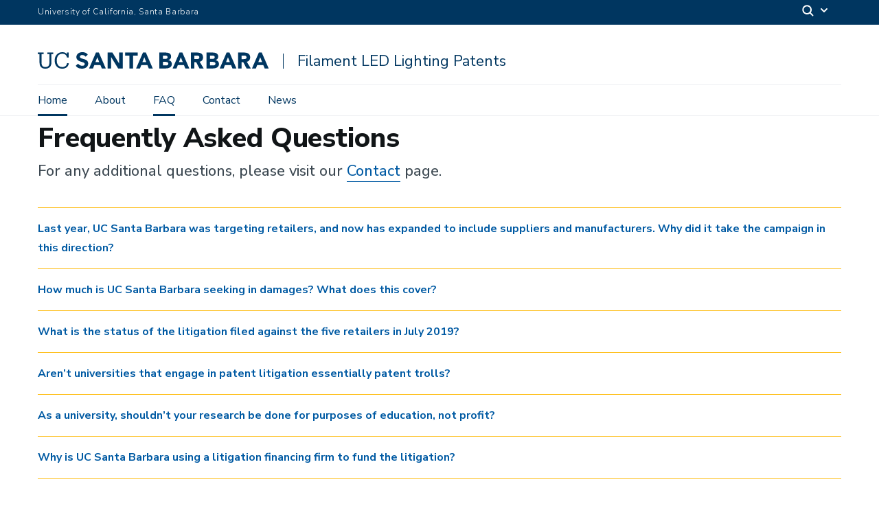

--- FILE ---
content_type: text/html; charset=UTF-8
request_url: https://filamentpatent.ucsb.edu/frequently-asked-questions
body_size: 14823
content:
<!DOCTYPE html>
<html  lang="en" dir="ltr" prefix="content: http://purl.org/rss/1.0/modules/content/  dc: http://purl.org/dc/terms/  foaf: http://xmlns.com/foaf/0.1/  og: http://ogp.me/ns#  rdfs: http://www.w3.org/2000/01/rdf-schema#  schema: http://schema.org/  sioc: http://rdfs.org/sioc/ns#  sioct: http://rdfs.org/sioc/types#  skos: http://www.w3.org/2004/02/skos/core#  xsd: http://www.w3.org/2001/XMLSchema# ">
  <head>
    <meta charset="utf-8" />
<script async src="https://www.googletagmanager.com/gtag/js?id=UA-144911070-1"></script>
<script>window.dataLayer = window.dataLayer || [];function gtag(){dataLayer.push(arguments)};gtag("js", new Date());gtag("set", "developer_id.dMDhkMT", true);gtag("config", "UA-144911070-1", {"groups":"default","anonymize_ip":true,"page_placeholder":"PLACEHOLDER_page_path","allow_ad_personalization_signals":false});</script>
<link rel="canonical" href="https://filamentpatent.ucsb.edu/frequently-asked-questions" />
<meta name="Generator" content="Drupal 10 (https://www.drupal.org)" />
<meta name="MobileOptimized" content="width" />
<meta name="HandheldFriendly" content="true" />
<meta name="viewport" content="width=device-width, initial-scale=1.0" />
<link rel="icon" href="/themes/filamentpatent/favicon.ico" type="image/vnd.microsoft.icon" />

    <title>Frequently Asked Questions | Filament LED Lighting Patents</title>
    <link rel="stylesheet" media="all" href="/sites/default/files/css/css_HqbnK9d7vjVHrHGfTdtm4GNwh-zkI2959F6UnPhlSww.css?delta=0&amp;language=en&amp;theme=filamentpatent&amp;include=eJxljEEKwzAMBD_kxk8qUqI4BtkWXpmS39cEQqE57LDMYfasVKS6kU_GpI1JX_BTc03BqFPqZAfi1oeRLj-zjGqDNeOQLeCES4lMkDBW8Ef4v3Xrub1VR7hOL29uzeGzGR_mC2niPtg" />
<link rel="stylesheet" media="all" href="/sites/default/files/css/css_Ox3W_PJzUQX5QcweJ6MXRXomQ5sDXDIkeYr7VvZWm2E.css?delta=1&amp;language=en&amp;theme=filamentpatent&amp;include=eJxljEEKwzAMBD_kxk8qUqI4BtkWXpmS39cEQqE57LDMYfasVKS6kU_GpI1JX_BTc03BqFPqZAfi1oeRLj-zjGqDNeOQLeCES4lMkDBW8Ef4v3Xrub1VR7hOL29uzeGzGR_mC2niPtg" />
<link rel="stylesheet" media="all" href="https://webfonts.brand.ucsb.edu/webfont.min.css" />

    
  </head>
  <body class="path-node path-node-28 page-node-type-page navbar-is-fixed-top has-glyphicons utility-bar-color-003660 logo-size-default">
    <div id="body">
      
        <div class="dialog-off-canvas-main-canvas" data-off-canvas-main-canvas>
    


  
  
  

          <header class="navbar navbar-default navbar-fixed-top" id="navbar" role="banner">
      <a href="#main-content" class="visually-hidden focusable skip-link">
        Skip to main content
      </a>
            <div id="eyebrow">
        <div class="inner">
          <div class="items">
            <div class="item">
              <a href="https://www.ucsb.edu/" class="edu-link">University of California, Santa Barbara</a>
            </div>
            <div class="item">
              <div class="inner">
                                                                <div class="search">
                  <span class="toggle-button">
                    <svg class="mag" width="100%" height="100%" viewBox="0 0 24 24" version="1.1" xmlns="http://www.w3.org/2000/svg" xmlns:xlink="http://www.w3.org/1999/xlink">
                      <path d="M15.2397415,16.6539551 C14.1023202,17.4996184 12.6929286,18 11.1666667,18 C7.39272088,18 4.33333333,14.9406125 4.33333333,11.1666667 C4.33333333,7.39272088 7.39272088,4.33333333 11.1666667,4.33333333 C14.9406125,4.33333333 18,7.39272088 18,11.1666667 C18,12.6929286 17.4996184,14.1023202 16.6539551,15.2397415 L20.2071068,18.7928932 C20.5976311,19.1834175 20.5976311,19.8165825 20.2071068,20.2071068 C19.8165825,20.5976311 19.1834175,20.5976311 18.7928932,20.2071068 L15.2397415,16.6539551 Z M11.1666667,16 C13.836043,16 16,13.836043 16,11.1666667 C16,8.49729038 13.836043,6.33333333 11.1666667,6.33333333 C8.49729038,6.33333333 6.33333333,8.49729038 6.33333333,11.1666667 C6.33333333,13.836043 8.49729038,16 11.1666667,16 Z"></path>
                    </svg>
                    <svg class="arrow" width="100%" height="100%" viewBox="0 0 24 24" version="1.1" xmlns="http://www.w3.org/2000/svg" xmlns:xlink="http://www.w3.org/1999/xlink">
                      <path d="M12,12.5857864 L8.70710678,9.29289322 C8.31658249,8.90236893 7.68341751,8.90236893 7.29289322,9.29289322 C6.90236893,9.68341751 6.90236893,10.3165825 7.29289322,10.7071068 L11.2928932,14.7071068 C11.6834175,15.0976311 12.3165825,15.0976311 12.7071068,14.7071068 L16.7071068,10.7071068 C17.0976311,10.3165825 17.0976311,9.68341751 16.7071068,9.29289322 C16.3165825,8.90236893 15.6834175,8.90236893 15.2928932,9.29289322 L12,12.5857864 Z"></path>
                    </svg>
                  </span>
                </div>
              </div>
            </div>
          </div>
        </div>
      </div>
              <div class="container-fluid">
            <div class="navbar-header">
          <div class="region region-navigation">
      <a class="logo navbar-btn pull-left logo-size-default" href="/" title="Home" rel="home">
                  <?xml version="1.0" encoding="UTF-8"?>
<svg width="338px" height="24px" viewBox="0 0 338 24" version="1.1" xmlns="http://www.w3.org/2000/svg" xmlns:xlink="http://www.w3.org/1999/xlink">
    <!-- Generator: Sketch 47.1 (45422) - http://www.bohemiancoding.com/sketch -->
    <title>Logo/Navy/UC Santa Barbara@1x</title>
    <desc>Created with Sketch.</desc>
    <defs>
        <path d="M66.2382323,9.87707069 C63.5288938,9.15508625 61.2864813,8.42026135 61.2864813,6.73874384 C61.2864813,5.67765435 62.1141078,4.09827691 64.392707,4.09827691 C66.6625514,4.09827691 68.3650805,4.88446368 69.5925125,6.50352983 L72.8294774,3.68446368 C70.7744191,0.480767185 67.0232518,-0.000166666667 64.9646914,-0.000166666667 C59.8384268,-0.000166666667 56.2576875,2.96189559 56.2576875,7.20275162 C56.2576875,11.4214287 60.1144969,13.0597555 63.9076875,14.122596 C67.1218899,15.0237633 68.3919288,15.4580045 68.3919288,17.4039189 C68.3919288,18.944775 67.0244191,19.9019734 64.8216953,19.9019734 C61.2987381,19.9019734 59.359244,17.5667594 58.7948471,16.7624792 L55.3115786,19.7438022 C57.0788938,22.5687049 60.1337576,23.9998333 64.392707,23.9998333 C69.7080767,23.9998333 73.4213062,20.9344637 73.4213062,16.5465259 C73.4213062,12.1270707 69.7127459,10.7869929 66.2382323,9.87707069 L66.2382323,9.87707069 Z M42.6847304,15.9681213 C42.0964035,19.7554754 39.4524346,21.6821291 35.6323957,21.6821291 C30.6036019,21.6821291 27.6001,18.0903003 27.6001,12.1480824 L27.6001,11.8866038 C27.6001,6.00975551 30.8318121,2.25508625 35.6644969,2.25508625 C39.2236409,2.25508625 41.6399833,3.75742088 42.5866759,7.64224578 L44.9703335,7.64224578 L44.9709171,0.586409209 L42.4232518,0.586409209 L42.4232518,3.13640921 C41.2150805,0.981545396 38.6685825,0.00216796368 35.7298665,0.00216796368 C29.2973763,0.00216796368 24.6619677,4.99769326 24.6619677,11.9192886 L24.6619677,12.1801835 C24.6619677,19.3638411 28.8076875,23.9998333 35.5664424,23.9998333 C40.7014619,23.9998333 44.377921,21.4387438 45.277921,16.2360201 L42.6847304,15.9681213 Z M10.9962089,23.9998333 C5.64115058,23.9998333 2.60496381,20.8655921 2.60496381,15.1842691 L2.6119677,2.80722633 L0.0001,2.80722633 L0.0001,0.586409209 L8.39076148,0.586409209 L8.39076148,2.80722633 L5.45262918,2.80722633 L5.44562529,14.8574209 C5.44562529,19.7554754 7.17617004,21.6494442 11.0609949,21.6494442 C14.783563,21.6494442 17.0037965,20.1471096 17.0037965,14.4336855 L17.0102167,2.80722633 L14.0720844,2.80722633 L14.0720844,0.586409209 L22.4633296,0.586409209 L22.4633296,2.80722633 L19.8508782,2.80722633 L19.844458,14.8253197 C19.844458,20.506059 17.0037965,23.9998333 10.9962089,23.9998333 L10.9962089,23.9998333 Z M133.550878,5.07531971 L127.188427,5.07531971 L127.188427,0.582323606 L145.422474,0.582323606 L145.422474,5.07531971 L138.63045,5.07531971 L138.63045,23.635631 L133.550878,23.635631 L133.550878,5.07531971 Z M101.793485,0.582323606 L108.696404,0.582323606 L118.497765,16.6025571 L118.562551,16.6025571 L118.562551,0.582323606 L123.642707,0.582323606 L123.642707,23.635631 L117.0001,23.635631 L106.937843,7.22493061 L106.873057,7.22493061 L106.873057,23.635631 L101.793485,23.635631 L101.793485,0.582323606 Z M155.142123,7.2938022 L152.341734,14.4570318 L157.975197,14.4570318 L155.142123,7.2938022 Z M153.188621,0.586409209 L157.388621,0.586409209 L167.41761,23.6391329 L161.686676,23.6391329 L159.700489,18.7550863 L150.746598,18.7550863 L148.825197,23.6391329 L143.225003,23.6391329 L153.188621,0.586409209 Z M86.7041856,7.2938022 L83.9043802,14.4570318 L89.5366759,14.4570318 L86.7041856,7.2938022 Z M84.7506837,0.586409209 L88.9506837,0.586409209 L98.979672,23.6391329 L93.2487381,23.6391329 L91.2625514,18.7550863 L82.3086603,18.7550863 L80.3872595,23.6391329 L74.787065,23.6391329 L84.7506837,0.586409209 Z M228.115664,10.1233742 L231.110411,10.1233742 C231.566832,10.1233742 232.0501,10.1070318 232.560217,10.074347 C233.06975,10.0410785 233.530839,9.94419131 233.944069,9.78135084 C234.355547,9.61792672 234.698154,9.36345201 234.969555,9.01559209 C235.240956,8.66889948 235.376365,8.18037808 235.376365,7.55061154 C235.376365,6.96461933 235.257298,6.49827691 235.018582,6.14983333 C234.779283,5.80372438 234.475197,5.53699287 234.106326,5.35255707 C233.73687,5.16870493 233.314302,5.0438022 232.836287,4.9778489 C232.358855,4.91306291 231.892512,4.87979442 231.436092,4.87979442 L228.115664,4.87979442 L228.115664,10.1233742 Z M223.035509,0.582323606 L231.957882,0.582323606 C233.129283,0.582323606 234.241734,0.696720493 235.294653,0.92493061 C236.347571,1.15255707 237.26975,1.53251816 238.06294,2.06364656 C238.854964,2.59594228 239.484147,3.3126738 239.951656,4.21325746 C240.417999,5.11384112 240.651462,6.23738197 240.651462,7.58329637 C240.651462,9.21111738 240.22831,10.5949695 239.381423,11.7348528 C238.535119,12.8741524 237.297765,13.5967205 235.669361,13.9002224 L241.531034,23.635631 L235.441734,23.635631 L230.623057,14.420845 L228.115664,14.420845 L228.115664,23.635631 L223.035509,23.635631 L223.035509,0.582323606 Z M182.193485,19.3381602 L186.751851,19.3381602 C187.142318,19.3381602 187.538621,19.2943859 187.940178,19.2068372 C188.341734,19.1210396 188.705353,18.9687049 189.031618,18.7515843 C189.356715,18.5344637 189.622279,18.2531407 189.828894,17.9052808 C190.034341,17.5580045 190.138232,17.1348528 190.138232,16.6352419 C190.138232,16.0924403 190.002824,15.6529462 189.731423,15.3161757 C189.459439,14.979989 189.117415,14.7255143 188.705353,14.5510006 C188.292707,14.3776543 187.847376,14.2585882 187.370528,14.1932185 C186.893096,14.1272652 186.447765,14.0957477 186.035119,14.0957477 L182.193485,14.0957477 L182.193485,19.3381602 Z M182.193485,9.79769326 L185.872863,9.79769326 C186.263913,9.79769326 186.648544,9.75391894 187.028505,9.66695396 C187.407882,9.58057263 187.749905,9.43874384 188.053991,9.24321855 C188.358077,9.04886057 188.602046,8.78796563 188.787065,8.4622847 C188.970917,8.13718742 189.063135,7.74613684 189.063135,7.2897166 C189.063135,6.81286835 188.960411,6.41656485 188.753796,6.10138975 C188.548349,5.78738197 188.282785,5.54282944 187.95652,5.36889948 C187.630839,5.19555318 187.261384,5.07123411 186.849322,4.99477497 C186.436676,4.91831582 186.035119,4.87979442 185.644653,4.87979442 L182.193485,4.87979442 L182.193485,9.79769326 Z M177.11333,0.582323606 L185.709439,0.582323606 C186.708077,0.582323606 187.712551,0.652946174 188.721695,0.793607652 C189.731423,0.935436446 190.63726,1.21734306 191.440956,1.64049481 C192.243485,2.06364656 192.894847,2.65605901 193.394458,3.41598119 C193.893485,4.17531971 194.143291,5.18504734 194.143291,6.4434131 C194.143291,7.74613684 193.779672,8.82590337 193.051851,9.68329637 C192.324614,10.5418567 191.364497,11.1541135 190.170917,11.5229851 L190.170917,11.5889384 C190.930256,11.696915 191.619555,11.9087827 192.238232,12.2233742 C192.856909,12.5379656 193.388621,12.939522 193.833952,13.4274598 C194.278699,13.9165649 194.620723,14.4862147 194.859439,15.1375765 C195.098154,15.7883547 195.217221,16.4834909 195.217221,17.2218178 C195.217221,18.4375765 194.956909,19.4513898 194.436287,20.2661757 C193.915664,21.0792108 193.242707,21.7358256 192.417415,22.2360201 C191.592123,22.7350473 190.664691,23.0934131 189.633368,23.3105337 C188.602046,23.5276543 187.576559,23.635631 186.556909,23.635631 L177.11333,23.635631 L177.11333,0.582323606 Z M323.9108,7.2938022 L321.111579,14.4570318 L326.743874,14.4570318 L323.9108,7.2938022 Z M321.957882,0.586409209 L326.157882,0.586409209 L336.18687,23.6391329 L330.455937,23.6391329 L328.46975,18.7550863 L319.515275,18.7550863 L317.594458,23.6391329 L311.994263,23.6391329 L321.957882,0.586409209 Z M208.341345,7.2938022 L205.540956,14.4570318 L211.173835,14.4570318 L208.341345,7.2938022 Z M206.38726,0.586409209 L210.58726,0.586409209 L220.616248,23.6391329 L214.885898,23.6391329 L212.899711,18.7550863 L203.945236,18.7550863 L202.023835,23.6391329 L196.423641,23.6391329 L206.38726,0.586409209 Z M296.728699,10.1262925 L299.72403,10.1262925 C300.179867,10.1262925 300.663135,10.1093664 301.173252,10.0778489 C301.683368,10.0445804 302.144458,9.9471096 302.557688,9.78426913 C302.969166,9.62142866 303.311189,9.36695396 303.58259,9.01851038 C303.853991,8.67181777 303.989983,8.18388003 303.989983,7.55352983 C303.989983,6.96812127 303.870333,6.5011952 303.631618,6.15333528 C303.392318,5.80664267 303.088816,5.54049481 302.719944,5.35605901 C302.350489,5.17162322 301.927337,5.04672049 301.449905,4.98135084 C300.972474,4.91656485 300.505547,4.88329637 300.049711,4.88329637 L296.728699,4.88329637 L296.728699,10.1262925 Z M291.649127,0.585825551 L300.570917,0.585825551 C301.742902,0.585825551 302.854769,0.699055123 303.908271,0.927848898 C304.961189,1.15605901 305.883368,1.5360201 306.675975,2.06714851 C307.468582,2.59944423 308.097765,3.31617575 308.565275,4.2167594 C309.031034,5.11734306 309.265081,6.24088392 309.265081,7.58621466 C309.265081,9.21403567 308.841345,10.5984715 307.995042,11.7377711 C307.148154,12.8776543 305.911384,13.5996388 304.282979,13.9025571 L310.144653,23.6391329 L304.054769,23.6391329 L299.235509,14.424347 L296.728699,14.424347 L296.728699,23.6391329 L291.649127,23.6391329 L291.649127,0.585825551 Z M250.80652,19.3422458 L255.364886,19.3422458 C255.755937,19.3422458 256.151656,19.2984715 256.553213,19.2109228 C256.955353,19.1251252 257.318972,18.9727905 257.644069,18.7556699 C257.970333,18.5385493 258.235314,18.2566427 258.442512,17.9093664 C258.64796,17.5620901 258.751851,17.1383547 258.751851,16.6393275 C258.751851,16.0965259 258.615859,15.6570318 258.345042,15.3202613 C258.073057,14.9840746 257.731034,14.7290162 257.318972,14.5550863 C256.906326,14.3817399 256.460995,14.2626738 255.983563,14.1967205 C255.506131,14.1313508 255.0608,14.0992497 254.648738,14.0992497 L250.80652,14.0992497 L250.80652,19.3422458 Z M250.80652,9.8011952 L254.485898,9.8011952 C254.876948,9.8011952 255.261579,9.75800454 255.642123,9.6704559 C256.021501,9.58465824 256.363524,9.44282944 256.66761,9.24730415 C256.971695,9.05294617 257.215664,8.79205123 257.4001,8.4663703 C257.584536,8.14068936 257.676754,7.74963878 257.676754,7.2938022 C257.676754,6.81695396 257.573446,6.42065045 257.367415,6.10547536 C257.1608,5.79146757 256.89582,5.54691505 256.570139,5.37298508 C256.243874,5.19963878 255.874419,5.07473606 255.46294,4.99886057 C255.049711,4.92240143 254.648738,4.88388003 254.258271,4.88388003 L250.80652,4.88388003 L250.80652,9.8011952 Z M245.726365,0.586409209 L254.323057,0.586409209 C255.321112,0.586409209 256.32617,0.657031777 257.335314,0.797693256 C258.345042,0.939522049 259.250295,1.22142866 260.053991,1.64458042 C260.85652,2.06773217 261.507882,2.66014462 262.007493,3.4200668 C262.50652,4.17882166 262.756326,5.18913294 262.756326,6.4474987 C262.756326,7.74963878 262.392707,8.82998898 261.66547,9.68738197 C260.938232,10.5453586 259.977532,11.1581991 258.784536,11.5270707 L258.784536,11.5924403 C259.543291,11.7010006 260.233174,11.9128684 260.851267,12.2268761 C261.470528,12.5414676 262.001656,12.9436077 262.446987,13.4315454 C262.892318,13.9206505 263.234341,14.4903003 263.473057,15.1416621 C263.711189,15.7924403 263.830839,16.4875765 263.830839,17.2253197 C263.830839,18.4416621 263.570528,19.4554754 263.049322,20.2702613 C262.529283,21.0832964 261.855742,21.7399112 261.03045,22.2401057 C260.205742,22.7391329 259.277726,23.096915 258.246987,23.3140357 C257.215664,23.5317399 256.189594,23.6397166 255.169361,23.6397166 L245.726365,23.6397166 L245.726365,0.586409209 Z M276.953796,7.2938022 L274.153991,14.4570318 L279.787454,14.4570318 L276.953796,7.2938022 Z M275.000878,0.586409209 L279.200878,0.586409209 L289.229867,23.6391329 L283.498933,23.6391329 L281.51333,18.7550863 L272.558855,18.7550863 L270.637454,23.6391329 L265.036676,23.6391329 L275.000878,0.586409209 Z" id="path-1"></path>
    </defs>
    <g id="Symbols" stroke="none" stroke-width="1" fill="none" fill-rule="evenodd">
        <g id="Logo/Navy/UC-Santa-Barbara">
            <mask id="mask-2" fill="white">
                <use xlink:href="#path-1"></use>
            </mask>
            <use id="logotype" fill="#FFFFFF" xlink:href="#path-1"></use>
            <g id="UI/Color/Flat/Primary" mask="url(#mask-2)" fill="#003660">
                <rect id="Base" x="0" y="0" width="338" height="24"></rect>
            </g>
        </g>
    </g>
</svg>
            
      </a>

  </div>

                          <button type="button" class="navbar-toggle" data-toggle="collapse" data-target="#navbar-collapse">
            <span class="sr-only">Toggle navigation</span>
            <span class="icon-bar"></span>
            <span class="icon-bar"></span>
            <span class="icon-bar"></span>
          </button>
              </div>

                    <div id="navbar-collapse" class="navbar-collapse collapse">
            <div class="region region-navigation-collapsible">
    <div class="search-block-form block block-search block-search-form-block" data-drupal-selector="search-block-form" id="block-filamentpatent-search" role="search">
  
      <h2 class="visually-hidden">Search</h2>
    
      <form action="/search/node" method="get" id="search-block-form" accept-charset="UTF-8">
  <div class="form-item js-form-item form-type-search js-form-type-search form-item-keys js-form-item-keys form-no-label form-group">
      <label for="edit-keys" class="control-label sr-only">Search</label>
  
  
  <div class="input-group"><input title="Enter the terms you wish to search for." data-drupal-selector="edit-keys" class="form-search form-control" placeholder="Search" type="search" id="edit-keys" name="keys" value="" size="15" maxlength="128" /><span class="input-group-btn"><button type="submit" value="Search" class="button js-form-submit form-submit btn-primary btn icon-only"><span class="sr-only">Search</span><span class="icon glyphicon glyphicon-search" aria-hidden="true"></span></button></span></div>

  
  
      <div id="edit-keys--description" class="description help-block">
      Enter the terms you wish to search for.
    </div>
  </div>
<div class="form-actions form-group js-form-wrapper form-wrapper" data-drupal-selector="edit-actions" id="edit-actions"></div>

</form>

  </div>
<nav aria-labelledby="block-filamentpatent-mainnavigation-menu" id="block-filamentpatent-mainnavigation">
            
  <h2 class="visually-hidden" id="block-filamentpatent-mainnavigation-menu">Main navigation</h2>
  

        
              <ul class="menu nav navbar-nav">
                            <li>
        <a href="/" data-drupal-link-system-path="&lt;front&gt;">Home</a>
                  </li>
                        <li>
        <a href="/about" data-drupal-link-system-path="node/14">About</a>
                  </li>
                        <li class="active">
        <a href="/frequently-asked-questions" data-drupal-link-system-path="node/28" class="is-active" aria-current="page">FAQ</a>
                  </li>
                        <li>
        <a href="/contact" data-drupal-link-system-path="node/29">Contact</a>
                  </li>
                        <li>
        <a href="/news" data-drupal-link-system-path="node/30">News</a>
                  </li>
        </ul>
      


  </nav>

  </div>

          
                  </div>
                    </div>
          </header>
  
  <main>
    <div class="main-container container-fluid js-quickedit-main-content">
      <div class="row">

                
        
        
                                      <div class="content-header">
                <div class="region region-header">
    <div data-drupal-messages-fallback class="hidden"></div>
  

  <h1 class="page-header">
<span property="schema:name">Frequently Asked Questions</span>
</h1>
  

  </div>

            </div>

                  
                
                        <div class="col-sm-12 main-content-wrapper">

                    
                    
                    
                                              
                      
          
                                <div class="main-content">
              <a id="main-content"></a>
                <div class="region region-content">
      <article data-history-node-id="28" about="/frequently-asked-questions" typeof="schema:WebPage" class="page full top-padding-none clearfix">

  
      <span property="schema:name" content="Frequently Asked Questions" class="hidden"></span>


  
  <div class="content">
    
      <div class="field field--name-field-blades field--type-entity-reference-revisions field--label-hidden field--items">
              
  






      <div class="paragraph paragraph--type--blade paragraph--view-mode--default col-sm-12 top-padding-none bottom-padding-none">
  
  
    <div class="inner ">
          

      <div class="columns">
              
  






      <div class="paragraph paragraph--type--column paragraph--view-mode--default col-sm-12 col-md-7">
  
  
    <div class="inner ">
          
            <div class="field field--name-field-body field--type-text-long field--label-hidden field--item"><p class="lead">For any additional questions, please visit our <a href="/contact">Contact</a> page.</p>
</div>
      
        </div>
  
  </div>

          </div>
  
        </div>
  
  </div>

              
  






      <div class="paragraph paragraph--type--blade paragraph--view-mode--default col-sm-12">
  
  
    <div class="inner ">
          

      <div class="columns">
              
  






      <div class="paragraph paragraph--type--accordion paragraph--view-mode--default col-sm-12 col-md-Array">
  
  
    <div class="inner ">
          

      <div class="panel-group" id="accordion-5864" role="tablist" aria-multiselectable="true">
              <div class="panel panel-default">
          

  <div class="panel-heading" role="tab" id="heading-1360">
    <p class="panel-title">
      <a role="button" data-toggle="collapse" data-parent="#accordion" aria-expanded="false" href="#collapse-1360" aria-controls="collapse-1360">
         Last year, UC Santa Barbara was targeting retailers, and now has expanded to include suppliers and manufacturers. Why did it take the campaign in this direction?
      </a>
    </p>
  </div>
  <div id="collapse-1360" class="panel-collapse collapse" role="tabpanel" aria-labelledby="heading-1360">
    <div class="panel-body">      
                  
            <div class="field field--name-field-body field--type-text-long field--label-hidden field--item"><p>The goal of this campaign has always been to ensure UC Santa Barbara is rightfully compensated for the use of its patented LED technology and to stop the unauthorized importation and distribution of that technology. UC Santa Barbara began the campaign with retailers because that is where infringement was most readily apparent. Now, after a successful first phase, UC Santa Barbara is expanding the campaign to include other infringers of its patents – the manufacturers and suppliers.</p>
</div>
      
            </div>
  </div>

        </div>
              <div class="panel panel-default">
          

  <div class="panel-heading" role="tab" id="heading-8970">
    <p class="panel-title">
      <a role="button" data-toggle="collapse" data-parent="#accordion" aria-expanded="false" href="#collapse-8970" aria-controls="collapse-8970">
         How much is UC Santa Barbara seeking in damages? What does this cover?
      </a>
    </p>
  </div>
  <div id="collapse-8970" class="panel-collapse collapse" role="tabpanel" aria-labelledby="heading-8970">
    <div class="panel-body">      
                  
            <div class="field field--name-field-body field--type-text-long field--label-hidden field--item"><p>UC Santa Barbara is seeking reasonable royalties from the defendants. The royalty that is reasonable for a given defendant will depend on a variety of factors. UC Santa Barbara encourages retailers to make filament LED lighting products widely available to the public so that the benefits of this technology can have a significant impact, so long as those retailers obtain a license from UC Santa Barbara and pay a reasonable royalty.</p>
</div>
      
            </div>
  </div>

        </div>
              <div class="panel panel-default">
          

  <div class="panel-heading" role="tab" id="heading-8533">
    <p class="panel-title">
      <a role="button" data-toggle="collapse" data-parent="#accordion" aria-expanded="false" href="#collapse-8533" aria-controls="collapse-8533">
         What is the status of the litigation filed against the five retailers in July 2019?
      </a>
    </p>
  </div>
  <div id="collapse-8533" class="panel-collapse collapse" role="tabpanel" aria-labelledby="heading-8533">
    <div class="panel-body">      
                  
            <div class="field field--name-field-body field--type-text-long field--label-hidden field--item"><p>The first ITC investigation concluded on May 20, 2020. The district court litigation is ongoing against Ikea (which is also a respondent in the second ITC investigation), Amazon, Walmart, and Target. Bed, Bath &amp; Beyond entered into a settlement and is now an Authorized Retailer of UC Santa Barbara’s patented LED technology.</p>
</div>
      
            </div>
  </div>

        </div>
              <div class="panel panel-default">
          

  <div class="panel-heading" role="tab" id="heading-8581">
    <p class="panel-title">
      <a role="button" data-toggle="collapse" data-parent="#accordion" aria-expanded="false" href="#collapse-8581" aria-controls="collapse-8581">
         Aren’t universities that engage in patent litigation essentially patent trolls?
      </a>
    </p>
  </div>
  <div id="collapse-8581" class="panel-collapse collapse" role="tabpanel" aria-labelledby="heading-8581">
    <div class="panel-body">      
                  
            <div class="field field--name-field-body field--type-text-long field--label-hidden field--item"><p>No, patent trolls do not undertake the massive investments in research and education that are commonplace at universities to generate scientific knowledge and new technologies that can benefit the public. Once universities create new intellectual property through their research, they typically do not commercialize the intellectual property themselves. Rather, working through their technology transfer offices, universities’ intellectual property rights are licensed to the private sector to bring academic innovations to the marketplace. Because many in the private sector have not respected UC Santa Barbara’s patent rights, despite its many efforts to license this technology, this approach became necessary.&nbsp;</p>

<p>The goal of this campaign is to address the infringement of UC Santa Barbara’s intellectual property while changing the way universities’ intellectual property rights are respected, ensuring that universities are recognized for the research and creation of innovative technologies. In turn, the royalties secured through this licensing campaign and any damages awarded in litigation will supplement the funding that UC Santa Barbara receives from taxpayers, student tuition, and the generosity of donors to support research and education.<br />
&nbsp;</p>
</div>
      
            </div>
  </div>

        </div>
              <div class="panel panel-default">
          

  <div class="panel-heading" role="tab" id="heading-1069">
    <p class="panel-title">
      <a role="button" data-toggle="collapse" data-parent="#accordion" aria-expanded="false" href="#collapse-1069" aria-controls="collapse-1069">
         As a university, shouldn’t your research be done for purposes of education, not profit?
      </a>
    </p>
  </div>
  <div id="collapse-1069" class="panel-collapse collapse" role="tabpanel" aria-labelledby="heading-1069">
    <div class="panel-body">      
                  
            <div class="field field--name-field-body field--type-text-long field--label-hidden field--item"><p>As a nonprofit institution, UC Santa Barbara’s research has been conducted for the purpose of education and to advance the understanding of science and the world around us, and many students, professors, and others have been recognized for their academic accomplishments pertaining to this technology through hundreds of academic publications. However, the intellectual property that resulted from the research is a university asset that must be respected by the private sector.</p>
</div>
      
            </div>
  </div>

        </div>
              <div class="panel panel-default">
          

  <div class="panel-heading" role="tab" id="heading-422">
    <p class="panel-title">
      <a role="button" data-toggle="collapse" data-parent="#accordion" aria-expanded="false" href="#collapse-422" aria-controls="collapse-422">
         Why is UC Santa Barbara using a litigation financing firm to fund the litigation?
      </a>
    </p>
  </div>
  <div id="collapse-422" class="panel-collapse collapse" role="tabpanel" aria-labelledby="heading-422">
    <div class="panel-body">      
                  
            <div class="field field--name-field-body field--type-text-long field--label-hidden field--item"><p>UC Santa Barbara is using a litigation financing firm in place of university resources to finance the litigation. The use of a litigation financing firm made it possible for UC Santa Barbara to assert its intellectual property rights without spending university resources on litigation.</p>
</div>
      
            </div>
  </div>

        </div>
              <div class="panel panel-default">
          

  <div class="panel-heading" role="tab" id="heading-2230">
    <p class="panel-title">
      <a role="button" data-toggle="collapse" data-parent="#accordion" aria-expanded="false" href="#collapse-2230" aria-controls="collapse-2230">
         How will this impact my business’s ability to sell LED lights and products that use LED lights?
      </a>
    </p>
  </div>
  <div id="collapse-2230" class="panel-collapse collapse" role="tabpanel" aria-labelledby="heading-2230">
    <div class="panel-body">      
                  
            <div class="field field--name-field-body field--type-text-long field--label-hidden field--item"><p>As the seller of patented filament LED technology, you are responsible for ensuring that your products are licensed under applicable patents, whether your business acts as a retailer, manufacturer, distributor, or supplier. UC Santa Barbara is offering businesses licenses so they can source their filament LED light bulbs from any source they want, as long as appropriate royalties are paid to UC Santa Barbara. Businesses that choose to sell this technology without a license from UC Santa Barbara may face legal action.</p>

<p>Through this license, UC Santa Barbara will receive the compensation it is rightfully owed for exploitation of the patents and can reinvest in research and education.&nbsp;<br />
Businesses that are interested in learning more about a license can connect with UC Santa Barbara via our Contact page.</p>
</div>
      
            </div>
  </div>

        </div>
              <div class="panel panel-default">
          

  <div class="panel-heading" role="tab" id="heading-4274">
    <p class="panel-title">
      <a role="button" data-toggle="collapse" data-parent="#accordion" aria-expanded="false" href="#collapse-4274" aria-controls="collapse-4274">
         Who is Nixon Peabody?
      </a>
    </p>
  </div>
  <div id="collapse-4274" class="panel-collapse collapse" role="tabpanel" aria-labelledby="heading-4274">
    <div class="panel-body">      
                  
            <div class="field field--name-field-body field--type-text-long field--label-hidden field--item"><p>Nixon Peabody is a leading international law firm with approximately 600 attorneys focusing on litigation, intellectual property, corporate law, and other areas of legal practice across industries. The firm has a long history of representing academic institutions around the country and overseas.</p>

<p>More information on Nixon Peabody can be found at <a href="https://www.nixonpeabody.com/" title="Nixon Peabody">the firm’s website</a>.<br />
&nbsp;</p>
</div>
      
            </div>
  </div>

        </div>
          </div>
  
        </div>
  
  </div>

          </div>
  
        </div>
  
  </div>

          </div>
  
  </div>

</article>


  </div>

            </div>
                  </div>

                      </div>
    </div>
  </main>


  <footer>
    <div class="footer container-fluid">
      <div class="region region-footer">
        <div class="contextual-region block block-block-content clearfix">
          <div class="block-inner">
            <div class="field field--name-field-blades field--type-entity-reference-revisions field--label-hidden field--items">
              <div class="paragraph paragraph--type--column paragraph--view-mode--default col-sm-12 col-md-6">
                <div class="inner">
                  <div class="field field--name-field-body field--type-text-long field--label-hidden field--item">
                    <div class="ucsb-wordmark">
                      <svg version="1.1" id="Template" xmlns="http://www.w3.org/2000/svg" xmlns:xlink="http://www.w3.org/1999/xlink" x="0px" y="0px" viewBox="0 0 294 22.5" style="enable-background:new 0 0 294 22.5;" xml:space="preserve"><path d="M239.5,1.4h3.6l8.7,20h-5l-1.7-4.2h-7.8l-1.7,4.2h-4.9L239.5,1.4z M241.2,7.2l-2.4,6.2h4.9L241.2,7.2z
                       M214.2,1.4h7.4c0.9,0,1.7,0.1,2.6,0.2c0.9,0.1,1.7,0.4,2.4,0.7c0.7,0.4,1.3,0.9,1.7,1.5c0.4,0.7,0.6,1.5,0.6,2.6
                      c0,1.1-0.3,2.1-0.9,2.8c-0.6,0.7-1.5,1.3-2.5,1.6v0.1c0.7,0.1,1.3,0.3,1.8,0.5c0.5,0.3,1,0.6,1.4,1c0.4,0.4,0.7,0.9,0.9,1.5
                      c0.2,0.6,0.3,1.2,0.3,1.8c0,1.1-0.2,1.9-0.7,2.6c-0.5,0.7-1,1.3-1.7,1.7c-0.7,0.4-1.5,0.7-2.4,0.9c-0.9,0.2-1.8,0.3-2.7,0.3h-8.2
                      V1.4z M218.6,9.4h3.2c0.3,0,0.7,0,1-0.1c0.3-0.1,0.6-0.2,0.9-0.4c0.3-0.2,0.5-0.4,0.6-0.7c0.2-0.3,0.2-0.6,0.2-1
                      c0-0.4-0.1-0.8-0.3-1c-0.2-0.3-0.4-0.5-0.7-0.6c-0.3-0.2-0.6-0.3-1-0.3c-0.4-0.1-0.7-0.1-1-0.1h-3V9.4z M218.6,17.6h3.9
                      c0.3,0,0.7,0,1-0.1c0.3-0.1,0.7-0.2,0.9-0.4c0.3-0.2,0.5-0.4,0.7-0.7c0.2-0.3,0.3-0.7,0.3-1.1c0-0.5-0.1-0.9-0.4-1.1
                      c-0.2-0.3-0.5-0.5-0.9-0.7c-0.4-0.2-0.7-0.3-1.2-0.3c-0.4-0.1-0.8-0.1-1.2-0.1h-3.3V17.6z M253.9,1.4h7.7c1,0,2,0.1,2.9,0.3
                      c0.9,0.2,1.7,0.5,2.4,1c0.7,0.5,1.2,1.1,1.6,1.9c0.4,0.8,0.6,1.8,0.6,2.9c0,1.4-0.4,2.6-1.1,3.6c-0.7,1-1.8,1.6-3.2,1.9l5.1,8.4
                      h-5.3l-4.2-8h-2.2v8h-4.4V1.4z M258.3,9.7h2.6c0.4,0,0.8,0,1.3,0c0.4,0,0.8-0.1,1.2-0.3c0.4-0.1,0.7-0.4,0.9-0.7
                      c0.2-0.3,0.4-0.7,0.4-1.3c0-0.5-0.1-0.9-0.3-1.2c-0.2-0.3-0.5-0.5-0.8-0.7c-0.3-0.2-0.7-0.3-1.1-0.3c-0.4-0.1-0.8-0.1-1.2-0.1h-2.9
                      V9.7z M180.1,1.4h3.6l8.7,20h-5l-1.7-4.2H178l-1.7,4.2h-4.9L180.1,1.4z M181.8,7.2l-2.4,6.2h4.9L181.8,7.2z M280.2,1.4h3.6l8.7,20
                      h-5l-1.7-4.2h-7.8l-1.7,4.2h-4.9L280.2,1.4z M281.9,7.2l-2.4,6.2h4.9L281.9,7.2z M154.7,1.4h7.4c0.9,0,1.7,0.1,2.6,0.2
                      c0.9,0.1,1.7,0.4,2.4,0.7c0.7,0.4,1.3,0.9,1.7,1.5c0.4,0.7,0.6,1.5,0.6,2.6c0,1.1-0.3,2.1-0.9,2.8c-0.6,0.7-1.5,1.3-2.5,1.6v0.1
                      c0.7,0.1,1.3,0.3,1.8,0.5c0.5,0.3,1,0.6,1.4,1c0.4,0.4,0.7,0.9,0.9,1.5c0.2,0.6,0.3,1.2,0.3,1.8c0,1.1-0.2,1.9-0.7,2.6
                      c-0.5,0.7-1,1.3-1.7,1.7c-0.7,0.4-1.5,0.7-2.4,0.9c-0.9,0.2-1.8,0.3-2.7,0.3h-8.2V1.4z M159.1,9.4h3.2c0.3,0,0.7,0,1-0.1
                      c0.3-0.1,0.6-0.2,0.9-0.4c0.3-0.2,0.5-0.4,0.6-0.7c0.2-0.3,0.2-0.6,0.2-1c0-0.4-0.1-0.8-0.3-1c-0.2-0.3-0.4-0.5-0.7-0.6
                      c-0.3-0.2-0.6-0.3-1-0.3c-0.4-0.1-0.7-0.1-1-0.1h-3V9.4z M159.1,17.6h3.9c0.3,0,0.7,0,1-0.1c0.3-0.1,0.7-0.2,0.9-0.4
                      c0.3-0.2,0.5-0.4,0.7-0.7c0.2-0.3,0.3-0.7,0.3-1.1c0-0.5-0.1-0.9-0.4-1.1c-0.2-0.3-0.5-0.5-0.9-0.7c-0.4-0.2-0.7-0.3-1.2-0.3
                      c-0.4-0.1-0.8-0.1-1.2-0.1h-3.3V17.6z M194.5,1.4h7.7c1,0,2,0.1,2.9,0.3c0.9,0.2,1.7,0.5,2.4,1c0.7,0.5,1.2,1.1,1.6,1.9
                      c0.4,0.8,0.6,1.8,0.6,2.9c0,1.4-0.4,2.6-1.1,3.6c-0.7,1-1.8,1.6-3.2,1.9l5.1,8.4h-5.3l-4.2-8h-2.2v8h-4.4V1.4z M198.9,9.7h2.6
                      c0.4,0,0.8,0,1.3,0c0.4,0,0.8-0.1,1.2-0.3c0.4-0.1,0.7-0.4,0.9-0.7c0.2-0.3,0.4-0.7,0.4-1.3c0-0.5-0.1-0.9-0.3-1.2
                      c-0.2-0.3-0.5-0.5-0.8-0.7c-0.3-0.2-0.7-0.3-1.1-0.3c-0.4-0.1-0.8-0.1-1.2-0.1h-2.9V9.7z M74.7,1.4h3.6l8.7,20h-5l-1.7-4.2h-7.8
                      L71,21.4h-4.9L74.7,1.4z M76.4,7.2L74,13.4h4.9L76.4,7.2z M134,1.4h3.6l8.7,20h-5l-1.7-4.2h-7.8l-1.7,4.2h-4.9L134,1.4z M135.7,7.2
                      l-2.4,6.2h4.9L135.7,7.2z M89.5,1.4h6l8.5,13.9h0.1V1.4h4.4v20h-5.8L94,7.1h-0.1v14.2h-4.4V1.4z M117,5.3h-5.5V1.4h15.8v3.9h-5.9
                      v16.1H117V5.3z M10.9,21.7c-4.6,0-7.3-2.7-7.3-7.6l0-10.7H1.3V1.4h7.3v1.9H6.1l0,10.4c0,4.2,1.5,5.9,4.9,5.9c3.2,0,5.1-1.3,5.1-6.2
                      l0-10.1h-2.5V1.4h7.3v1.9h-2.3l0,10.4C18.5,18.7,16.1,21.7,10.9,21.7z M38.3,14.7c-0.5,3.3-2.8,4.9-6.1,4.9c-4.4,0-7-3.1-7-8.3v-0.2
                      c0-5.1,2.8-8.3,7-8.3c3.1,0,5.2,1.3,6,4.7h2.1l0-6.1h-2.2l0,2.2c-1-1.9-3.3-2.7-5.8-2.7c-5.6,0-9.6,4.3-9.6,10.3v0.2
                      c0,6.2,3.6,10.2,9.4,10.2c4.4,0,7.6-2.2,8.4-6.7L38.3,14.7z M58.7,9.4c-2.3-0.6-4.3-1.3-4.3-2.7c0-0.9,0.7-2.3,2.7-2.3
                      c2,0,3.4,0.7,4.5,2.1l2.8-2.4c-1.8-2.8-5-3.2-6.8-3.2c-4.4,0-7.5,2.6-7.5,6.2c0,3.7,3.3,5.1,6.6,6c2.8,0.8,3.9,1.2,3.9,2.8
                      c0,1.3-1.2,2.2-3.1,2.2c-3.1,0-4.7-2-5.2-2.7l-3,2.6c1.5,2.4,4.2,3.7,7.9,3.7c4.6,0,7.8-2.7,7.8-6.5C64.9,11.4,61.7,10.2,58.7,9.4z"></path></svg>
                    </div>
                    <div class="contact-info">
                      <div class="site-name"><strong>Filament LED Lighting Patents</strong></div>
                                                                        <div class="contact-line">Office of Technology &amp; Industry Alliances</div>
                                                  <div class="contact-line">University of California, Santa Barbara</div>
                                                  <div class="contact-line">342 Lagoon Road, MRC 2055</div>
                                                  <div class="contact-line">Santa Barbara, CA 93106-2055</div>
                                                  <div class="contact-line">(805) 893-5180</div>
                                                                  </div>
                                      </div>
                </div>
              </div>


                                    <div class="paragraph paragraph--type--column paragraph--view-mode--default col-sm-6 col-md-6 second-column">
                        <div class="inner">
                            <div class="field field--name-field-body field--type-text-long field--label-hidden field--item">
                                <p class="label">Helpful Links</p>
                                                                                                                                                        <p>
                                                <a href="/home">Home</a>
                                                                                            </p>
                                                                                                                                                                <p>
                                                <a href="/about">About</a>
                                                                                            </p>
                                                                                                                                                                <p>
                                                <a href="/frequently-asked-questions">Frequently Asked Questions</a>
                                                                                            </p>
                                                                                                                                                                <p>
                                                <a href="/contact">Contact</a>
                                                                                            </p>
                                                                                                                                                                                                                    </div>
                        </div>
                    </div>
                            </div>
          </div>
        </div>
      </div>
    </div>
    <div class="footer-bottom">
      <div class="region region-footer">
        <div class="col-xs- 12 col-sm-8 copyright">
          <span class="copyright">Copyright &copy; 2025 The Regents of the University of California. All Rights Reserved.</span> <a href="https://www.ucsb.edu/terms-of-use" class="terms">Terms of Use</a> <a href="/accessibility" class="terms">Accessibility</a>
        </div>
      </div>
    </div>
  </footer>

  </div>

      
    </div>
    <script type="application/json" data-drupal-selector="drupal-settings-json">{"path":{"baseUrl":"\/","pathPrefix":"","currentPath":"node\/28","currentPathIsAdmin":false,"isFront":false,"currentLanguage":"en"},"pluralDelimiter":"\u0003","suppressDeprecationErrors":true,"google_analytics":{"account":"UA-144911070-1","trackOutbound":true,"trackMailto":true,"trackTel":true,"trackDownload":true,"trackDownloadExtensions":"7z|aac|arc|arj|asf|asx|avi|bin|csv|doc(x|m)?|dot(x|m)?|exe|flv|gif|gz|gzip|hqx|jar|jpe?g|js|mp(2|3|4|e?g)|mov(ie)?|msi|msp|pdf|phps|png|ppt(x|m)?|pot(x|m)?|pps(x|m)?|ppam|sld(x|m)?|thmx|qtm?|ra(m|r)?|sea|sit|tar|tgz|torrent|txt|wav|wma|wmv|wpd|xls(x|m|b)?|xlt(x|m)|xlam|xml|z|zip"},"bootstrap":{"forms_has_error_value_toggle":1,"modal_animation":1,"modal_backdrop":"true","modal_focus_input":1,"modal_keyboard":1,"modal_select_text":1,"modal_show":1,"modal_size":"","popover_enabled":1,"popover_animation":1,"popover_auto_close":1,"popover_container":"body","popover_content":"","popover_delay":"0","popover_html":0,"popover_placement":"right","popover_selector":"","popover_title":"","popover_trigger":"click"},"ajaxTrustedUrl":{"\/search\/node":true},"user":{"uid":0,"permissionsHash":"2af56474468cf8da857ac4c87ef08182481b9fe611d1601c584677aac67ad22d"}}</script>
<script src="/sites/default/files/js/js_shM8OXz95esnXxhjs0yQkuAjZkbtPoETErbs7Ch5abU.js?scope=footer&amp;delta=0&amp;language=en&amp;theme=filamentpatent&amp;include=eJxlzEsKgDAMRdENRbKk0pRaAtWEJCruXgd-QEfvcgaPRMLDsiLdldRq4pkDHkIVlbUaNJHWa8pz7ntwcfwCLMVpq4TXDl6MNRzOHsWm9H7-5ACbkTir"></script>

    <div id="outdated"></div>
  </body>
</html>


--- FILE ---
content_type: text/css
request_url: https://filamentpatent.ucsb.edu/sites/default/files/css/css_Ox3W_PJzUQX5QcweJ6MXRXomQ5sDXDIkeYr7VvZWm2E.css?delta=1&language=en&theme=filamentpatent&include=eJxljEEKwzAMBD_kxk8qUqI4BtkWXpmS39cEQqE57LDMYfasVKS6kU_GpI1JX_BTc03BqFPqZAfi1oeRLj-zjGqDNeOQLeCES4lMkDBW8Ef4v3Xrub1VR7hOL29uzeGzGR_mC2niPtg
body_size: 66735
content:
/* @license GPL-2.0-or-later https://www.drupal.org/licensing/faq */
.navbar #eyebrow .quick-links,.footer .contact-info .site-name{display:none !important;}.region.region-navigation a{text-decoration:none;}@media screen and (max-width:450px){.region.region-navigation:after{content:"Filament LED Lighting Patents";color:#fff;font-size:16px !important;border-left:none !important;padding-left:0px !important;position:relative;bottom:-3px !important;left:2px !important;display:block;}.breadcrumb{margin:26px 0 30px 0 !important;}}@media screen and (max-width:767px){.utility-bar-color-003660 .navbar .navbar-header .region-navigation .logo svg g#Symbols g{fill:#fff !important;}.field--name-field-blades .paragraph--type--form form{width:100%;}.path-node-1 .paragraph--type--blade h2.display-small{margin-left:8px;}.region.region-navigation:after{content:"Filament LED Lighting Patents";color:#fff;font-size:13px;border-left:1px solid #fff;padding-left:8px;position:relative;bottom:4px;left:5px;}}@media screen and (min-width:768px) and (max-width:990px){.region.region-navigation:after{content:"Filament LED Lighting Patents";color:#003660;font-size:22px;line-height:22px;display:inline-block;padding-left:20px;border-left:1px solid #003660;-webkit-transition:all .2s ease-in-out;transition:all .2s ease-in-out;position:relative;bottom:4px;left:1.3rem;}}@media screen and (min-width:991px){.region.region-navigation:after{content:"Filament LED Lighting Patents";color:#003660;font-size:22px;line-height:22px;display:inline-block;padding-left:20px;border-left:1px solid #003660;-webkit-transition:all .2s ease-in-out;transition:all .2s ease-in-out;position:relative;bottom:4px;}}
html{font-family:sans-serif;-ms-text-size-adjust:100%;-webkit-text-size-adjust:100%}body{margin:0}article,aside,details,figcaption,figure,footer,header,hgroup,main,menu,nav,section,summary{display:block}audio,canvas,progress,video{display:inline-block;vertical-align:baseline}audio:not([controls]){display:none;height:0}[hidden],template{display:none}a{background-color:rgba(0,0,0,0)}a:active,a:hover{outline:0}abbr[title]{border-bottom:1px dotted}b,strong{font-weight:bold}dfn{font-style:italic}h1{font-size:2em;margin:.67em 0}mark{background:#ff0;color:#000}small{font-size:80%}sub,sup{font-size:75%;line-height:0;position:relative;vertical-align:baseline}sup{top:-0.5em}sub{bottom:-0.25em}img{border:0}svg:not(:root){overflow:hidden}figure{margin:1em 40px}hr{box-sizing:content-box;height:0}pre{overflow:auto}code,kbd,pre,samp{font-family:monospace,monospace;font-size:1em}button,input,optgroup,select,textarea{color:inherit;font:inherit;margin:0}button{overflow:visible}button,select{text-transform:none}button,html input[type=button],input[type=reset],input[type=submit]{-webkit-appearance:button;cursor:pointer}button[disabled],html input[disabled]{cursor:default}button::-moz-focus-inner,input::-moz-focus-inner{border:0;padding:0}input{line-height:normal}input[type=checkbox],input[type=radio]{box-sizing:border-box;padding:0}input[type=number]::-webkit-inner-spin-button,input[type=number]::-webkit-outer-spin-button{height:auto}input[type=search]{-webkit-appearance:textfield;box-sizing:content-box}input[type=search]::-webkit-search-cancel-button,input[type=search]::-webkit-search-decoration{-webkit-appearance:none}fieldset{border:1px solid silver;margin:0 2px;padding:.35em .625em .75em}legend{border:0;padding:0}textarea{overflow:auto}optgroup{font-weight:bold}table{border-collapse:collapse;border-spacing:0}td,th{padding:0}@media print{*,*:before,*:after{background:rgba(0,0,0,0) !important;color:#000 !important;box-shadow:none !important;text-shadow:none !important}a,a:visited{text-decoration:underline}a[href]:after{content:" (" attr(href) ")"}abbr[title]:after{content:" (" attr(title) ")"}a[href^="#"]:after,a[href^="javascript:"]:after{content:""}pre,blockquote{border:1px solid #999;page-break-inside:avoid}thead{display:table-header-group}tr,img{page-break-inside:avoid}img{max-width:100% !important}p,h2,h3{orphans:3;widows:3}h2,h3{page-break-after:avoid}.navbar{display:none}.btn>.caret,.dropup>.btn>.caret{border-top-color:#000 !important}.label,ul#lwe li.lwe div.lwn>a:before{border:1px solid #000}.table{border-collapse:collapse !important}.table td,.table th{background-color:#fff !important}.table-bordered th,.table-bordered td{border:1px solid #ddd !important}}@font-face{font-family:"Glyphicons Halflings";src:url(/themes/ucsbweb/bootstrap/assets/fonts/bootstrap/glyphicons-halflings-regular.eot);src:url(/themes/ucsbweb/bootstrap/assets/fonts/bootstrap/glyphicons-halflings-regular.eot#iefix) format("embedded-opentype"),url(/themes/ucsbweb/bootstrap/assets/fonts/bootstrap/glyphicons-halflings-regular.woff2) format("woff2"),url(/themes/ucsbweb/bootstrap/assets/fonts/bootstrap/glyphicons-halflings-regular.woff) format("woff"),url(/themes/ucsbweb/bootstrap/assets/fonts/bootstrap/glyphicons-halflings-regular.ttf) format("truetype"),url(/themes/ucsbweb/bootstrap/assets/fonts/bootstrap/glyphicons-halflings-regular.svg#glyphicons_halflingsregular) format("svg")}.glyphicon{position:relative;top:1px;display:inline-block;font-family:"Glyphicons Halflings";font-style:normal;font-weight:normal;line-height:1;-webkit-font-smoothing:antialiased;-moz-osx-font-smoothing:grayscale}.glyphicon-asterisk:before{content:"*"}.glyphicon-plus:before{content:"+"}.glyphicon-euro:before,.glyphicon-eur:before{content:"€"}.glyphicon-minus:before{content:"−"}.glyphicon-cloud:before{content:"☁"}.glyphicon-envelope:before{content:"✉"}.glyphicon-pencil:before{content:"✏"}.glyphicon-glass:before{content:""}.glyphicon-music:before{content:""}.glyphicon-search:before{content:""}.glyphicon-heart:before{content:""}.glyphicon-star:before{content:""}.glyphicon-star-empty:before{content:""}.glyphicon-user:before{content:""}.glyphicon-film:before{content:""}.glyphicon-th-large:before{content:""}.glyphicon-th:before{content:""}.glyphicon-th-list:before{content:""}.glyphicon-ok:before{content:""}.glyphicon-remove:before{content:""}.glyphicon-zoom-in:before{content:""}.glyphicon-zoom-out:before{content:""}.glyphicon-off:before{content:""}.glyphicon-signal:before{content:""}.glyphicon-cog:before{content:""}.glyphicon-trash:before{content:""}.glyphicon-home:before{content:""}.glyphicon-file:before{content:""}.glyphicon-time:before{content:""}.glyphicon-road:before{content:""}.glyphicon-download-alt:before{content:""}.glyphicon-download:before{content:""}.glyphicon-upload:before{content:""}.glyphicon-inbox:before{content:""}.glyphicon-play-circle:before{content:""}.glyphicon-repeat:before{content:""}.glyphicon-refresh:before{content:""}.glyphicon-list-alt:before{content:""}.glyphicon-lock:before{content:""}.glyphicon-flag:before{content:""}.glyphicon-headphones:before{content:""}.glyphicon-volume-off:before{content:""}.glyphicon-volume-down:before{content:""}.glyphicon-volume-up:before{content:""}.glyphicon-qrcode:before{content:""}.glyphicon-barcode:before{content:""}.glyphicon-tag:before{content:""}.glyphicon-tags:before{content:""}.glyphicon-book:before{content:""}.glyphicon-bookmark:before{content:""}.glyphicon-print:before{content:""}.glyphicon-camera:before{content:""}.glyphicon-font:before{content:""}.glyphicon-bold:before{content:""}.glyphicon-italic:before{content:""}.glyphicon-text-height:before{content:""}.glyphicon-text-width:before{content:""}.glyphicon-align-left:before{content:""}.glyphicon-align-center:before{content:""}.glyphicon-align-right:before{content:""}.glyphicon-align-justify:before{content:""}.glyphicon-list:before{content:""}.glyphicon-indent-left:before{content:""}.glyphicon-indent-right:before{content:""}.glyphicon-facetime-video:before{content:""}.glyphicon-picture:before{content:""}.glyphicon-map-marker:before{content:""}.glyphicon-adjust:before{content:""}.glyphicon-tint:before{content:""}.glyphicon-edit:before{content:""}.glyphicon-share:before{content:""}.glyphicon-check:before{content:""}.glyphicon-move:before{content:""}.glyphicon-step-backward:before{content:""}.glyphicon-fast-backward:before{content:""}.glyphicon-backward:before{content:""}.glyphicon-play:before{content:""}.glyphicon-pause:before{content:""}.glyphicon-stop:before{content:""}.glyphicon-forward:before{content:""}.glyphicon-fast-forward:before{content:""}.glyphicon-step-forward:before{content:""}.glyphicon-eject:before{content:""}.glyphicon-chevron-left:before{content:""}.glyphicon-chevron-right:before{content:""}.glyphicon-plus-sign:before{content:""}.glyphicon-minus-sign:before{content:""}.glyphicon-remove-sign:before{content:""}.glyphicon-ok-sign:before{content:""}.glyphicon-question-sign:before{content:""}.glyphicon-info-sign:before{content:""}.glyphicon-screenshot:before{content:""}.glyphicon-remove-circle:before{content:""}.glyphicon-ok-circle:before{content:""}.glyphicon-ban-circle:before{content:""}.glyphicon-arrow-left:before{content:""}.glyphicon-arrow-right:before{content:""}.glyphicon-arrow-up:before{content:""}.glyphicon-arrow-down:before{content:""}.glyphicon-share-alt:before{content:""}.glyphicon-resize-full:before{content:""}.glyphicon-resize-small:before{content:""}.glyphicon-exclamation-sign:before{content:""}.glyphicon-gift:before{content:""}.glyphicon-leaf:before{content:""}.glyphicon-fire:before{content:""}.glyphicon-eye-open:before{content:""}.glyphicon-eye-close:before{content:""}.glyphicon-warning-sign:before{content:""}.glyphicon-plane:before{content:""}.glyphicon-calendar:before{content:""}.glyphicon-random:before{content:""}.glyphicon-comment:before{content:""}.glyphicon-magnet:before{content:""}.glyphicon-chevron-up:before{content:""}.glyphicon-chevron-down:before{content:""}.glyphicon-retweet:before{content:""}.glyphicon-shopping-cart:before{content:""}.glyphicon-folder-close:before{content:""}.glyphicon-folder-open:before{content:""}.glyphicon-resize-vertical:before{content:""}.glyphicon-resize-horizontal:before{content:""}.glyphicon-hdd:before{content:""}.glyphicon-bullhorn:before{content:""}.glyphicon-bell:before{content:""}.glyphicon-certificate:before{content:""}.glyphicon-thumbs-up:before{content:""}.glyphicon-thumbs-down:before{content:""}.glyphicon-hand-right:before{content:""}.glyphicon-hand-left:before{content:""}.glyphicon-hand-up:before{content:""}.glyphicon-hand-down:before{content:""}.glyphicon-circle-arrow-right:before{content:""}.glyphicon-circle-arrow-left:before{content:""}.glyphicon-circle-arrow-up:before{content:""}.glyphicon-circle-arrow-down:before{content:""}.glyphicon-globe:before{content:""}.glyphicon-wrench:before{content:""}.glyphicon-tasks:before{content:""}.glyphicon-filter:before{content:""}.glyphicon-briefcase:before{content:""}.glyphicon-fullscreen:before{content:""}.glyphicon-dashboard:before{content:""}.glyphicon-paperclip:before{content:""}.glyphicon-heart-empty:before{content:""}.glyphicon-link:before{content:""}.glyphicon-phone:before{content:""}.glyphicon-pushpin:before{content:""}.glyphicon-usd:before{content:""}.glyphicon-gbp:before{content:""}.glyphicon-sort:before{content:""}.glyphicon-sort-by-alphabet:before{content:""}.glyphicon-sort-by-alphabet-alt:before{content:""}.glyphicon-sort-by-order:before{content:""}.glyphicon-sort-by-order-alt:before{content:""}.glyphicon-sort-by-attributes:before{content:""}.glyphicon-sort-by-attributes-alt:before{content:""}.glyphicon-unchecked:before{content:""}.glyphicon-expand:before{content:""}.glyphicon-collapse-down:before{content:""}.glyphicon-collapse-up:before{content:""}.glyphicon-log-in:before{content:""}.glyphicon-flash:before{content:""}.glyphicon-log-out:before{content:""}.glyphicon-new-window:before{content:""}.glyphicon-record:before{content:""}.glyphicon-save:before{content:""}.glyphicon-open:before{content:""}.glyphicon-saved:before{content:""}.glyphicon-import:before{content:""}.glyphicon-export:before{content:""}.glyphicon-send:before{content:""}.glyphicon-floppy-disk:before{content:""}.glyphicon-floppy-saved:before{content:""}.glyphicon-floppy-remove:before{content:""}.glyphicon-floppy-save:before{content:""}.glyphicon-floppy-open:before{content:""}.glyphicon-credit-card:before{content:""}.glyphicon-transfer:before{content:""}.glyphicon-cutlery:before{content:""}.glyphicon-header:before{content:""}.glyphicon-compressed:before{content:""}.glyphicon-earphone:before{content:""}.glyphicon-phone-alt:before{content:""}.glyphicon-tower:before{content:""}.glyphicon-stats:before{content:""}.glyphicon-sd-video:before{content:""}.glyphicon-hd-video:before{content:""}.glyphicon-subtitles:before{content:""}.glyphicon-sound-stereo:before{content:""}.glyphicon-sound-dolby:before{content:""}.glyphicon-sound-5-1:before{content:""}.glyphicon-sound-6-1:before{content:""}.glyphicon-sound-7-1:before{content:""}.glyphicon-copyright-mark:before{content:""}.glyphicon-registration-mark:before{content:""}.glyphicon-cloud-download:before{content:""}.glyphicon-cloud-upload:before{content:""}.glyphicon-tree-conifer:before{content:""}.glyphicon-tree-deciduous:before{content:""}.glyphicon-cd:before{content:""}.glyphicon-save-file:before{content:""}.glyphicon-open-file:before{content:""}.glyphicon-level-up:before{content:""}.glyphicon-copy:before{content:""}.glyphicon-paste:before{content:""}.glyphicon-alert:before{content:""}.glyphicon-equalizer:before{content:""}.glyphicon-king:before{content:""}.glyphicon-queen:before{content:""}.glyphicon-pawn:before{content:""}.glyphicon-bishop:before{content:""}.glyphicon-knight:before{content:""}.glyphicon-baby-formula:before{content:""}.glyphicon-tent:before{content:"⛺"}.glyphicon-blackboard:before{content:""}.glyphicon-bed:before{content:""}.glyphicon-apple:before{content:""}.glyphicon-erase:before{content:""}.glyphicon-hourglass:before{content:"⌛"}.glyphicon-lamp:before{content:""}.glyphicon-duplicate:before{content:""}.glyphicon-piggy-bank:before{content:""}.glyphicon-scissors:before{content:""}.glyphicon-bitcoin:before{content:""}.glyphicon-btc:before{content:""}.glyphicon-xbt:before{content:""}.glyphicon-yen:before{content:"¥"}.glyphicon-jpy:before{content:"¥"}.glyphicon-ruble:before{content:"₽"}.glyphicon-rub:before{content:"₽"}.glyphicon-scale:before{content:""}.glyphicon-ice-lolly:before{content:""}.glyphicon-ice-lolly-tasted:before{content:""}.glyphicon-education:before{content:""}.glyphicon-option-horizontal:before{content:""}.glyphicon-option-vertical:before{content:""}.glyphicon-menu-hamburger:before{content:""}.glyphicon-modal-window:before{content:""}.glyphicon-oil:before{content:""}.glyphicon-grain:before{content:""}.glyphicon-sunglasses:before{content:""}.glyphicon-text-size:before{content:""}.glyphicon-text-color:before{content:""}.glyphicon-text-background:before{content:""}.glyphicon-object-align-top:before{content:""}.glyphicon-object-align-bottom:before{content:""}.glyphicon-object-align-horizontal:before{content:""}.glyphicon-object-align-left:before{content:""}.glyphicon-object-align-vertical:before{content:""}.glyphicon-object-align-right:before{content:""}.glyphicon-triangle-right:before{content:""}.glyphicon-triangle-left:before{content:""}.glyphicon-triangle-bottom:before{content:""}.glyphicon-triangle-top:before{content:""}.glyphicon-console:before{content:""}.glyphicon-superscript:before{content:""}.glyphicon-subscript:before{content:""}.glyphicon-menu-left:before{content:""}.glyphicon-menu-right:before{content:""}.glyphicon-menu-down:before{content:""}.glyphicon-menu-up:before{content:""}*{-webkit-box-sizing:border-box;-moz-box-sizing:border-box;box-sizing:border-box}*:before,*:after{-webkit-box-sizing:border-box;-moz-box-sizing:border-box;box-sizing:border-box}html{font-size:10px;-webkit-tap-highlight-color:rgba(0,0,0,0)}body{font-family:"Helvetica Neue",Helvetica,Arial,sans-serif;font-size:14px;line-height:1.428571429;color:#333;background-color:#fff}input,button,select,textarea{font-family:inherit;font-size:inherit;line-height:inherit}a{color:#003660;text-decoration:none}a:hover,a:focus{color:#000b14;text-decoration:underline}a:focus{outline:5px auto -webkit-focus-ring-color;outline-offset:-2px}figure{margin:0}img{vertical-align:middle}.img-responsive{display:block;max-width:100%;height:auto}.img-rounded{border-radius:6px}.img-thumbnail{padding:4px;line-height:1.428571429;background-color:#fff;border:1px solid #ddd;border-radius:4px;-webkit-transition:all .2s ease-in-out;-o-transition:all .2s ease-in-out;transition:all .2s ease-in-out;display:inline-block;max-width:100%;height:auto}.img-circle{border-radius:50%}hr{margin-top:20px;margin-bottom:20px;border:0;border-top:1px solid #eee}.sr-only{position:absolute;width:1px;height:1px;margin:-1px;padding:0;overflow:hidden;clip:rect(0,0,0,0);border:0}.sr-only-focusable:active,.sr-only-focusable:focus{position:static;width:auto;height:auto;margin:0;overflow:visible;clip:auto}[role=button]{cursor:pointer}h1,h2,h3,h4,h5,h6,.h1,.h2,.h3,.h4,.h5,.h6{font-family:inherit;font-weight:500;line-height:1.1;color:inherit}h1 small,h1 .small,h1 .view-blog-main .views-row article .article-content .field--name-field-topics .field--item,.view-blog-main .views-row article .article-content .field--name-field-topics h1 .field--item,h2 small,h2 .small,h2 .view-blog-main .views-row article .article-content .field--name-field-topics .field--item,.view-blog-main .views-row article .article-content .field--name-field-topics h2 .field--item,h3 small,h3 .small,h3 .view-blog-main .views-row article .article-content .field--name-field-topics .field--item,.view-blog-main .views-row article .article-content .field--name-field-topics h3 .field--item,h4 small,h4 .small,h4 .view-blog-main .views-row article .article-content .field--name-field-topics .field--item,.view-blog-main .views-row article .article-content .field--name-field-topics h4 .field--item,h5 small,h5 .small,h5 .view-blog-main .views-row article .article-content .field--name-field-topics .field--item,.view-blog-main .views-row article .article-content .field--name-field-topics h5 .field--item,h6 small,h6 .small,h6 .view-blog-main .views-row article .article-content .field--name-field-topics .field--item,.view-blog-main .views-row article .article-content .field--name-field-topics h6 .field--item,.h1 small,.h1 .small,.h1 .view-blog-main .views-row article .article-content .field--name-field-topics .field--item,.view-blog-main .views-row article .article-content .field--name-field-topics .h1 .field--item,.h2 small,.h2 .small,.h2 .view-blog-main .views-row article .article-content .field--name-field-topics .field--item,.view-blog-main .views-row article .article-content .field--name-field-topics .h2 .field--item,.h3 small,.h3 .small,.h3 .view-blog-main .views-row article .article-content .field--name-field-topics .field--item,.view-blog-main .views-row article .article-content .field--name-field-topics .h3 .field--item,.h4 small,.h4 .small,.h4 .view-blog-main .views-row article .article-content .field--name-field-topics .field--item,.view-blog-main .views-row article .article-content .field--name-field-topics .h4 .field--item,.h5 small,.h5 .small,.h5 .view-blog-main .views-row article .article-content .field--name-field-topics .field--item,.view-blog-main .views-row article .article-content .field--name-field-topics .h5 .field--item,.h6 small,.h6 .small,.h6 .view-blog-main .views-row article .article-content .field--name-field-topics .field--item,.view-blog-main .views-row article .article-content .field--name-field-topics .h6 .field--item{font-weight:normal;line-height:1;color:#777}h1,.h1,h2,.h2,h3,.h3{margin-top:20px;margin-bottom:10px}h1 small,h1 .small,h1 .view-blog-main .views-row article .article-content .field--name-field-topics .field--item,.view-blog-main .views-row article .article-content .field--name-field-topics h1 .field--item,.h1 small,.h1 .small,.h1 .view-blog-main .views-row article .article-content .field--name-field-topics .field--item,.view-blog-main .views-row article .article-content .field--name-field-topics .h1 .field--item,h2 small,h2 .small,h2 .view-blog-main .views-row article .article-content .field--name-field-topics .field--item,.view-blog-main .views-row article .article-content .field--name-field-topics h2 .field--item,.h2 small,.h2 .small,.h2 .view-blog-main .views-row article .article-content .field--name-field-topics .field--item,.view-blog-main .views-row article .article-content .field--name-field-topics .h2 .field--item,h3 small,h3 .small,h3 .view-blog-main .views-row article .article-content .field--name-field-topics .field--item,.view-blog-main .views-row article .article-content .field--name-field-topics h3 .field--item,.h3 small,.h3 .small,.h3 .view-blog-main .views-row article .article-content .field--name-field-topics .field--item,.view-blog-main .views-row article .article-content .field--name-field-topics .h3 .field--item{font-size:65%}h4,.h4,h5,.h5,h6,.h6{margin-top:10px;margin-bottom:10px}h4 small,h4 .small,h4 .view-blog-main .views-row article .article-content .field--name-field-topics .field--item,.view-blog-main .views-row article .article-content .field--name-field-topics h4 .field--item,.h4 small,.h4 .small,.h4 .view-blog-main .views-row article .article-content .field--name-field-topics .field--item,.view-blog-main .views-row article .article-content .field--name-field-topics .h4 .field--item,h5 small,h5 .small,h5 .view-blog-main .views-row article .article-content .field--name-field-topics .field--item,.view-blog-main .views-row article .article-content .field--name-field-topics h5 .field--item,.h5 small,.h5 .small,.h5 .view-blog-main .views-row article .article-content .field--name-field-topics .field--item,.view-blog-main .views-row article .article-content .field--name-field-topics .h5 .field--item,h6 small,h6 .small,h6 .view-blog-main .views-row article .article-content .field--name-field-topics .field--item,.view-blog-main .views-row article .article-content .field--name-field-topics h6 .field--item,.h6 small,.h6 .small,.h6 .view-blog-main .views-row article .article-content .field--name-field-topics .field--item,.view-blog-main .views-row article .article-content .field--name-field-topics .h6 .field--item{font-size:75%}h1,.h1{font-size:36px}h2,.h2{font-size:30px}h3,.h3{font-size:24px}h4,.h4{font-size:18px}h5,.h5{font-size:14px}h6,.h6{font-size:12px}p{margin:0 0 10px}.lead,.view-blog-main .views-row article .article-content .field--name-body,.view-blog-main .views-row article .article-content .field--name-body p,.view-blog-main .blog-description p,.page-node-type-article .field--name-body p:first-child,.page-node-type-blog-post .field--name-body p:first-child{margin-bottom:20px;font-size:16px;font-weight:300;line-height:1.4}@media(min-width:768px){.lead,.view-blog-main .views-row article .article-content .field--name-body,.view-blog-main .views-row article .article-content .field--name-body p,.view-blog-main .blog-description p,.page-node-type-article .field--name-body p:first-child,.page-node-type-blog-post .field--name-body p:first-child{font-size:21px}}small,.small,.view-blog-main .views-row article .article-content .field--name-field-topics .field--item{font-size:85%}mark,.mark{background-color:#fcf8e3;padding:.2em}.text-left{text-align:left}.text-right{text-align:right}.text-center{text-align:center}.text-justify{text-align:justify}.text-nowrap{white-space:nowrap}.text-lowercase{text-transform:lowercase}.text-uppercase,.initialism{text-transform:uppercase}.text-capitalize{text-transform:capitalize}.text-muted{color:#777}.text-primary{color:#337ab7}a.text-primary:hover,a.text-primary:focus{color:#286090}.text-success{color:#3c763d}a.text-success:hover,a.text-success:focus{color:#2b542c}.text-info{color:#31708f}a.text-info:hover,a.text-info:focus{color:#245269}.text-warning{color:#8a6d3b}a.text-warning:hover,a.text-warning:focus{color:#66512c}.text-danger{color:#a94442}a.text-danger:hover,a.text-danger:focus{color:#843534}.bg-primary{color:#fff}.bg-primary{background-color:#337ab7}a.bg-primary:hover,a.bg-primary:focus{background-color:#286090}.bg-success{background-color:#dff0d8}a.bg-success:hover,a.bg-success:focus{background-color:#c1e2b3}.bg-info{background-color:#d9edf7}a.bg-info:hover,a.bg-info:focus{background-color:#afd9ee}.bg-warning{background-color:#fcf8e3}a.bg-warning:hover,a.bg-warning:focus{background-color:#f7ecb5}.bg-danger{background-color:#f2dede}a.bg-danger:hover,a.bg-danger:focus{background-color:#e4b9b9}.page-header{padding-bottom:9px;margin:40px 0 20px;border-bottom:1px solid #eee}ul,ol{margin-top:0;margin-bottom:10px}ul ul,ul ol,ol ul,ol ol{margin-bottom:0}.list-unstyled{padding-left:0;list-style:none}.list-inline{padding-left:0;list-style:none;margin-left:-5px}.list-inline>li{display:inline-block;padding-left:5px;padding-right:5px}dl{margin-top:0;margin-bottom:20px}dt,dd{line-height:1.428571429}dt{font-weight:bold}dd{margin-left:0}.dl-horizontal dd:before,.dl-horizontal dd:after{content:" ";display:table}.dl-horizontal dd:after{clear:both}@media(min-width:768px){.dl-horizontal dt{float:left;width:160px;clear:left;text-align:right;overflow:hidden;text-overflow:ellipsis;white-space:nowrap}.dl-horizontal dd{margin-left:180px}}abbr[title],abbr[data-original-title]{cursor:help;border-bottom:1px dotted #777}.initialism{font-size:90%}blockquote{padding:10px 20px;margin:0 0 20px;font-size:17.5px;border-left:5px solid #eee}blockquote p:last-child,blockquote ul:last-child,blockquote ol:last-child{margin-bottom:0}blockquote footer,blockquote small,blockquote .small,blockquote .view-blog-main .views-row article .article-content .field--name-field-topics .field--item,.view-blog-main .views-row article .article-content .field--name-field-topics blockquote .field--item{display:block;font-size:80%;line-height:1.428571429;color:#777}blockquote footer:before,blockquote small:before,blockquote .small:before,blockquote .view-blog-main .views-row article .article-content .field--name-field-topics .field--item:before,.view-blog-main .views-row article .article-content .field--name-field-topics blockquote .field--item:before{content:"— "}.blockquote-reverse,blockquote.pull-right{padding-right:15px;padding-left:0;border-right:5px solid #eee;border-left:0;text-align:right}.blockquote-reverse footer:before,.blockquote-reverse small:before,.blockquote-reverse .small:before,.blockquote-reverse .view-blog-main .views-row article .article-content .field--name-field-topics .field--item:before,.view-blog-main .views-row article .article-content .field--name-field-topics .blockquote-reverse .field--item:before,blockquote.pull-right footer:before,blockquote.pull-right small:before,blockquote.pull-right .small:before,blockquote.pull-right .view-blog-main .views-row article .article-content .field--name-field-topics .field--item:before,.view-blog-main .views-row article .article-content .field--name-field-topics blockquote.pull-right .field--item:before{content:""}.blockquote-reverse footer:after,.blockquote-reverse small:after,.blockquote-reverse .small:after,.blockquote-reverse .view-blog-main .views-row article .article-content .field--name-field-topics .field--item:after,.view-blog-main .views-row article .article-content .field--name-field-topics .blockquote-reverse .field--item:after,blockquote.pull-right footer:after,blockquote.pull-right small:after,blockquote.pull-right .small:after,blockquote.pull-right .view-blog-main .views-row article .article-content .field--name-field-topics .field--item:after,.view-blog-main .views-row article .article-content .field--name-field-topics blockquote.pull-right .field--item:after{content:" —"}address{margin-bottom:20px;font-style:normal;line-height:1.428571429}code,kbd,pre,samp{font-family:Menlo,Monaco,Consolas,"Courier New",monospace}code{padding:2px 4px;font-size:90%;color:#c7254e;background-color:#f9f2f4;border-radius:4px}kbd{padding:2px 4px;font-size:90%;color:#fff;background-color:#333;border-radius:3px;box-shadow:inset 0 -1px 0 rgba(0,0,0,.25)}kbd kbd{padding:0;font-size:100%;font-weight:bold;box-shadow:none}pre{display:block;padding:9.5px;margin:0 0 10px;font-size:13px;line-height:1.428571429;word-break:break-all;word-wrap:break-word;color:#333;background-color:#f5f5f5;border:1px solid #ccc;border-radius:4px}pre code{padding:0;font-size:inherit;color:inherit;white-space:pre-wrap;background-color:rgba(0,0,0,0);border-radius:0}.pre-scrollable{max-height:340px;overflow-y:scroll}.container{margin-right:auto;margin-left:auto;padding-left:15px;padding-right:15px}.container:before,.container:after{content:" ";display:table}.container:after{clear:both}@media(min-width:768px){.container{width:750px}}@media(min-width:992px){.container{width:970px}}@media(min-width:1230px){.container{width:1170px}}.container-fluid{margin-right:auto;margin-left:auto;padding-left:15px;padding-right:15px}.container-fluid:before,.container-fluid:after{content:" ";display:table}.container-fluid:after{clear:both}.row{margin-left:-15px;margin-right:-15px}.row:before,.row:after{content:" ";display:table}.row:after{clear:both}.col-xs-1,.col-sm-1,.col-md-1,.col-lg-1,.col-xs-2,.col-sm-2,.col-md-2,.col-lg-2,.col-xs-3,.col-sm-3,.col-md-3,.col-lg-3,.col-xs-4,.col-sm-4,.col-md-4,.col-lg-4,.col-xs-5,.col-sm-5,.col-md-5,.col-lg-5,.col-xs-6,.col-sm-6,.col-md-6,.col-lg-6,.col-xs-7,.col-sm-7,.col-md-7,.col-lg-7,.col-xs-8,.col-sm-8,.col-md-8,.col-lg-8,.col-xs-9,.col-sm-9,.col-md-9,.col-lg-9,.col-xs-10,.col-sm-10,.col-md-10,.col-lg-10,.col-xs-11,.col-sm-11,.col-md-11,.col-lg-11,.col-xs-12,.col-sm-12,.col-md-12,.col-lg-12{position:relative;min-height:1px;padding-left:15px;padding-right:15px}.col-xs-1,.col-xs-2,.col-xs-3,.col-xs-4,.col-xs-5,.col-xs-6,.col-xs-7,.col-xs-8,.col-xs-9,.col-xs-10,.col-xs-11,.col-xs-12{float:left}.col-xs-1{width:8.3333333333%}.col-xs-2{width:16.6666666667%}.col-xs-3{width:25%}.col-xs-4{width:33.3333333333%}.col-xs-5{width:41.6666666667%}.col-xs-6{width:50%}.col-xs-7{width:58.3333333333%}.col-xs-8{width:66.6666666667%}.col-xs-9{width:75%}.col-xs-10{width:83.3333333333%}.col-xs-11{width:91.6666666667%}.col-xs-12{width:100%}.col-xs-pull-0{right:auto}.col-xs-pull-1{right:8.3333333333%}.col-xs-pull-2{right:16.6666666667%}.col-xs-pull-3{right:25%}.col-xs-pull-4{right:33.3333333333%}.col-xs-pull-5{right:41.6666666667%}.col-xs-pull-6{right:50%}.col-xs-pull-7{right:58.3333333333%}.col-xs-pull-8{right:66.6666666667%}.col-xs-pull-9{right:75%}.col-xs-pull-10{right:83.3333333333%}.col-xs-pull-11{right:91.6666666667%}.col-xs-pull-12{right:100%}.col-xs-push-0{left:auto}.col-xs-push-1{left:8.3333333333%}.col-xs-push-2{left:16.6666666667%}.col-xs-push-3{left:25%}.col-xs-push-4{left:33.3333333333%}.col-xs-push-5{left:41.6666666667%}.col-xs-push-6{left:50%}.col-xs-push-7{left:58.3333333333%}.col-xs-push-8{left:66.6666666667%}.col-xs-push-9{left:75%}.col-xs-push-10{left:83.3333333333%}.col-xs-push-11{left:91.6666666667%}.col-xs-push-12{left:100%}.col-xs-offset-0{margin-left:0%}.col-xs-offset-1{margin-left:8.3333333333%}.col-xs-offset-2{margin-left:16.6666666667%}.col-xs-offset-3{margin-left:25%}.col-xs-offset-4{margin-left:33.3333333333%}.col-xs-offset-5{margin-left:41.6666666667%}.col-xs-offset-6{margin-left:50%}.col-xs-offset-7{margin-left:58.3333333333%}.col-xs-offset-8{margin-left:66.6666666667%}.col-xs-offset-9{margin-left:75%}.col-xs-offset-10{margin-left:83.3333333333%}.col-xs-offset-11{margin-left:91.6666666667%}.col-xs-offset-12{margin-left:100%}@media(min-width:768px){.col-sm-1,.col-sm-2,.col-sm-3,.col-sm-4,.col-sm-5,.col-sm-6,.col-sm-7,.col-sm-8,.col-sm-9,.col-sm-10,.col-sm-11,.col-sm-12{float:left}.col-sm-1{width:8.3333333333%}.col-sm-2{width:16.6666666667%}.col-sm-3{width:25%}.col-sm-4{width:33.3333333333%}.col-sm-5{width:41.6666666667%}.col-sm-6{width:50%}.col-sm-7{width:58.3333333333%}.col-sm-8{width:66.6666666667%}.col-sm-9{width:75%}.col-sm-10{width:83.3333333333%}.col-sm-11{width:91.6666666667%}.col-sm-12{width:100%}.col-sm-pull-0{right:auto}.col-sm-pull-1{right:8.3333333333%}.col-sm-pull-2{right:16.6666666667%}.col-sm-pull-3{right:25%}.col-sm-pull-4{right:33.3333333333%}.col-sm-pull-5{right:41.6666666667%}.col-sm-pull-6{right:50%}.col-sm-pull-7{right:58.3333333333%}.col-sm-pull-8{right:66.6666666667%}.col-sm-pull-9{right:75%}.col-sm-pull-10{right:83.3333333333%}.col-sm-pull-11{right:91.6666666667%}.col-sm-pull-12{right:100%}.col-sm-push-0{left:auto}.col-sm-push-1{left:8.3333333333%}.col-sm-push-2{left:16.6666666667%}.col-sm-push-3{left:25%}.col-sm-push-4{left:33.3333333333%}.col-sm-push-5{left:41.6666666667%}.col-sm-push-6{left:50%}.col-sm-push-7{left:58.3333333333%}.col-sm-push-8{left:66.6666666667%}.col-sm-push-9{left:75%}.col-sm-push-10{left:83.3333333333%}.col-sm-push-11{left:91.6666666667%}.col-sm-push-12{left:100%}.col-sm-offset-0{margin-left:0%}.col-sm-offset-1{margin-left:8.3333333333%}.col-sm-offset-2{margin-left:16.6666666667%}.col-sm-offset-3{margin-left:25%}.col-sm-offset-4{margin-left:33.3333333333%}.col-sm-offset-5{margin-left:41.6666666667%}.col-sm-offset-6{margin-left:50%}.col-sm-offset-7{margin-left:58.3333333333%}.col-sm-offset-8{margin-left:66.6666666667%}.col-sm-offset-9{margin-left:75%}.col-sm-offset-10{margin-left:83.3333333333%}.col-sm-offset-11{margin-left:91.6666666667%}.col-sm-offset-12{margin-left:100%}}@media(min-width:992px){.col-md-1,.col-md-2,.col-md-3,.col-md-4,.col-md-5,.col-md-6,.col-md-7,.col-md-8,.col-md-9,.col-md-10,.col-md-11,.col-md-12{float:left}.col-md-1{width:8.3333333333%}.col-md-2{width:16.6666666667%}.col-md-3{width:25%}.col-md-4{width:33.3333333333%}.col-md-5{width:41.6666666667%}.col-md-6{width:50%}.col-md-7{width:58.3333333333%}.col-md-8{width:66.6666666667%}.col-md-9{width:75%}.col-md-10{width:83.3333333333%}.col-md-11{width:91.6666666667%}.col-md-12{width:100%}.col-md-pull-0{right:auto}.col-md-pull-1{right:8.3333333333%}.col-md-pull-2{right:16.6666666667%}.col-md-pull-3{right:25%}.col-md-pull-4{right:33.3333333333%}.col-md-pull-5{right:41.6666666667%}.col-md-pull-6{right:50%}.col-md-pull-7{right:58.3333333333%}.col-md-pull-8{right:66.6666666667%}.col-md-pull-9{right:75%}.col-md-pull-10{right:83.3333333333%}.col-md-pull-11{right:91.6666666667%}.col-md-pull-12{right:100%}.col-md-push-0{left:auto}.col-md-push-1{left:8.3333333333%}.col-md-push-2{left:16.6666666667%}.col-md-push-3{left:25%}.col-md-push-4{left:33.3333333333%}.col-md-push-5{left:41.6666666667%}.col-md-push-6{left:50%}.col-md-push-7{left:58.3333333333%}.col-md-push-8{left:66.6666666667%}.col-md-push-9{left:75%}.col-md-push-10{left:83.3333333333%}.col-md-push-11{left:91.6666666667%}.col-md-push-12{left:100%}.col-md-offset-0{margin-left:0%}.col-md-offset-1{margin-left:8.3333333333%}.col-md-offset-2{margin-left:16.6666666667%}.col-md-offset-3{margin-left:25%}.col-md-offset-4{margin-left:33.3333333333%}.col-md-offset-5{margin-left:41.6666666667%}.col-md-offset-6{margin-left:50%}.col-md-offset-7{margin-left:58.3333333333%}.col-md-offset-8{margin-left:66.6666666667%}.col-md-offset-9{margin-left:75%}.col-md-offset-10{margin-left:83.3333333333%}.col-md-offset-11{margin-left:91.6666666667%}.col-md-offset-12{margin-left:100%}}@media(min-width:1230px){.col-lg-1,.col-lg-2,.col-lg-3,.col-lg-4,.col-lg-5,.col-lg-6,.col-lg-7,.col-lg-8,.col-lg-9,.col-lg-10,.col-lg-11,.col-lg-12{float:left}.col-lg-1{width:8.3333333333%}.col-lg-2{width:16.6666666667%}.col-lg-3{width:25%}.col-lg-4{width:33.3333333333%}.col-lg-5{width:41.6666666667%}.col-lg-6{width:50%}.col-lg-7{width:58.3333333333%}.col-lg-8{width:66.6666666667%}.col-lg-9{width:75%}.col-lg-10{width:83.3333333333%}.col-lg-11{width:91.6666666667%}.col-lg-12{width:100%}.col-lg-pull-0{right:auto}.col-lg-pull-1{right:8.3333333333%}.col-lg-pull-2{right:16.6666666667%}.col-lg-pull-3{right:25%}.col-lg-pull-4{right:33.3333333333%}.col-lg-pull-5{right:41.6666666667%}.col-lg-pull-6{right:50%}.col-lg-pull-7{right:58.3333333333%}.col-lg-pull-8{right:66.6666666667%}.col-lg-pull-9{right:75%}.col-lg-pull-10{right:83.3333333333%}.col-lg-pull-11{right:91.6666666667%}.col-lg-pull-12{right:100%}.col-lg-push-0{left:auto}.col-lg-push-1{left:8.3333333333%}.col-lg-push-2{left:16.6666666667%}.col-lg-push-3{left:25%}.col-lg-push-4{left:33.3333333333%}.col-lg-push-5{left:41.6666666667%}.col-lg-push-6{left:50%}.col-lg-push-7{left:58.3333333333%}.col-lg-push-8{left:66.6666666667%}.col-lg-push-9{left:75%}.col-lg-push-10{left:83.3333333333%}.col-lg-push-11{left:91.6666666667%}.col-lg-push-12{left:100%}.col-lg-offset-0{margin-left:0%}.col-lg-offset-1{margin-left:8.3333333333%}.col-lg-offset-2{margin-left:16.6666666667%}.col-lg-offset-3{margin-left:25%}.col-lg-offset-4{margin-left:33.3333333333%}.col-lg-offset-5{margin-left:41.6666666667%}.col-lg-offset-6{margin-left:50%}.col-lg-offset-7{margin-left:58.3333333333%}.col-lg-offset-8{margin-left:66.6666666667%}.col-lg-offset-9{margin-left:75%}.col-lg-offset-10{margin-left:83.3333333333%}.col-lg-offset-11{margin-left:91.6666666667%}.col-lg-offset-12{margin-left:100%}}table{background-color:rgba(0,0,0,0)}caption{padding-top:8px;padding-bottom:8px;color:#777;text-align:left}th{text-align:left}.table{width:100%;max-width:100%;margin-bottom:20px}.table>thead>tr>th,.table>thead>tr>td,.table>tbody>tr>th,.table>tbody>tr>td,.table>tfoot>tr>th,.table>tfoot>tr>td{padding:8px;line-height:1.428571429;vertical-align:top;border-top:1px solid #ddd}.table>thead>tr>th{vertical-align:bottom;border-bottom:2px solid #ddd}.table>caption+thead>tr:first-child>th,.table>caption+thead>tr:first-child>td,.table>colgroup+thead>tr:first-child>th,.table>colgroup+thead>tr:first-child>td,.table>thead:first-child>tr:first-child>th,.table>thead:first-child>tr:first-child>td{border-top:0}.table>tbody+tbody{border-top:2px solid #ddd}.table .table{background-color:#fff}.table-condensed>thead>tr>th,.table-condensed>thead>tr>td,.table-condensed>tbody>tr>th,.table-condensed>tbody>tr>td,.table-condensed>tfoot>tr>th,.table-condensed>tfoot>tr>td{padding:5px}.table-bordered{border:1px solid #ddd}.table-bordered>thead>tr>th,.table-bordered>thead>tr>td,.table-bordered>tbody>tr>th,.table-bordered>tbody>tr>td,.table-bordered>tfoot>tr>th,.table-bordered>tfoot>tr>td{border:1px solid #ddd}.table-bordered>thead>tr>th,.table-bordered>thead>tr>td{border-bottom-width:2px}.table-striped>tbody>tr:nth-of-type(odd){background-color:#f9f9f9}.table-hover>tbody>tr:hover{background-color:#f5f5f5}table col[class*=col-]{position:static;float:none;display:table-column}table td[class*=col-],table th[class*=col-]{position:static;float:none;display:table-cell}.table>thead>tr>td.active,.table>thead>tr>th.active,.table>thead>tr.active>td,.table>thead>tr.active>th,.table>tbody>tr>td.active,.table>tbody>tr>th.active,.table>tbody>tr.active>td,.table>tbody>tr.active>th,.table>tfoot>tr>td.active,.table>tfoot>tr>th.active,.table>tfoot>tr.active>td,.table>tfoot>tr.active>th{background-color:#f5f5f5}.table-hover>tbody>tr>td.active:hover,.table-hover>tbody>tr>th.active:hover,.table-hover>tbody>tr.active:hover>td,.table-hover>tbody>tr:hover>.active,.table-hover>tbody>tr.active:hover>th{background-color:#e8e8e8}.table>thead>tr>td.success,.table>thead>tr>th.success,.table>thead>tr.success>td,.table>thead>tr.success>th,.table>tbody>tr>td.success,.table>tbody>tr>th.success,.table>tbody>tr.success>td,.table>tbody>tr.success>th,.table>tfoot>tr>td.success,.table>tfoot>tr>th.success,.table>tfoot>tr.success>td,.table>tfoot>tr.success>th{background-color:#dff0d8}.table-hover>tbody>tr>td.success:hover,.table-hover>tbody>tr>th.success:hover,.table-hover>tbody>tr.success:hover>td,.table-hover>tbody>tr:hover>.success,.table-hover>tbody>tr.success:hover>th{background-color:#d0e9c6}.table>thead>tr>td.info,.table>thead>tr>th.info,.table>thead>tr.info>td,.table>thead>tr.info>th,.table>tbody>tr>td.info,.table>tbody>tr>th.info,.table>tbody>tr.info>td,.table>tbody>tr.info>th,.table>tfoot>tr>td.info,.table>tfoot>tr>th.info,.table>tfoot>tr.info>td,.table>tfoot>tr.info>th{background-color:#d9edf7}.table-hover>tbody>tr>td.info:hover,.table-hover>tbody>tr>th.info:hover,.table-hover>tbody>tr.info:hover>td,.table-hover>tbody>tr:hover>.info,.table-hover>tbody>tr.info:hover>th{background-color:#c4e3f3}.table>thead>tr>td.warning,.table>thead>tr>th.warning,.table>thead>tr.warning>td,.table>thead>tr.warning>th,.table>tbody>tr>td.warning,.table>tbody>tr>th.warning,.table>tbody>tr.warning>td,.table>tbody>tr.warning>th,.table>tfoot>tr>td.warning,.table>tfoot>tr>th.warning,.table>tfoot>tr.warning>td,.table>tfoot>tr.warning>th{background-color:#fcf8e3}.table-hover>tbody>tr>td.warning:hover,.table-hover>tbody>tr>th.warning:hover,.table-hover>tbody>tr.warning:hover>td,.table-hover>tbody>tr:hover>.warning,.table-hover>tbody>tr.warning:hover>th{background-color:#faf2cc}.table>thead>tr>td.danger,.table>thead>tr>th.danger,.table>thead>tr.danger>td,.table>thead>tr.danger>th,.table>tbody>tr>td.danger,.table>tbody>tr>th.danger,.table>tbody>tr.danger>td,.table>tbody>tr.danger>th,.table>tfoot>tr>td.danger,.table>tfoot>tr>th.danger,.table>tfoot>tr.danger>td,.table>tfoot>tr.danger>th{background-color:#f2dede}.table-hover>tbody>tr>td.danger:hover,.table-hover>tbody>tr>th.danger:hover,.table-hover>tbody>tr.danger:hover>td,.table-hover>tbody>tr:hover>.danger,.table-hover>tbody>tr.danger:hover>th{background-color:#ebcccc}.table-responsive{overflow-x:auto;min-height:.01%}@media screen and (max-width:767px){.table-responsive{width:100%;margin-bottom:15px;overflow-y:hidden;-ms-overflow-style:-ms-autohiding-scrollbar;border:1px solid #ddd}.table-responsive>.table{margin-bottom:0}.table-responsive>.table>thead>tr>th,.table-responsive>.table>thead>tr>td,.table-responsive>.table>tbody>tr>th,.table-responsive>.table>tbody>tr>td,.table-responsive>.table>tfoot>tr>th,.table-responsive>.table>tfoot>tr>td{white-space:nowrap}.table-responsive>.table-bordered{border:0}.table-responsive>.table-bordered>thead>tr>th:first-child,.table-responsive>.table-bordered>thead>tr>td:first-child,.table-responsive>.table-bordered>tbody>tr>th:first-child,.table-responsive>.table-bordered>tbody>tr>td:first-child,.table-responsive>.table-bordered>tfoot>tr>th:first-child,.table-responsive>.table-bordered>tfoot>tr>td:first-child{border-left:0}.table-responsive>.table-bordered>thead>tr>th:last-child,.table-responsive>.table-bordered>thead>tr>td:last-child,.table-responsive>.table-bordered>tbody>tr>th:last-child,.table-responsive>.table-bordered>tbody>tr>td:last-child,.table-responsive>.table-bordered>tfoot>tr>th:last-child,.table-responsive>.table-bordered>tfoot>tr>td:last-child{border-right:0}.table-responsive>.table-bordered>tbody>tr:last-child>th,.table-responsive>.table-bordered>tbody>tr:last-child>td,.table-responsive>.table-bordered>tfoot>tr:last-child>th,.table-responsive>.table-bordered>tfoot>tr:last-child>td{border-bottom:0}}fieldset{padding:0;margin:0;border:0;min-width:0}legend{display:block;width:100%;padding:0;margin-bottom:20px;font-size:21px;line-height:inherit;color:#333;border:0;border-bottom:1px solid #e5e5e5}label{display:inline-block;max-width:100%;margin-bottom:5px;font-weight:bold}input[type=search]{-webkit-box-sizing:border-box;-moz-box-sizing:border-box;box-sizing:border-box}input[type=radio],input[type=checkbox]{margin:4px 0 0;margin-top:1px \9;line-height:normal}input[type=file]{display:block}input[type=range]{display:block;width:100%}select[multiple],select[size]{height:auto}input[type=file]:focus,input[type=radio]:focus,input[type=checkbox]:focus{outline:5px auto -webkit-focus-ring-color;outline-offset:-2px}output{display:block;padding-top:7px;font-size:14px;line-height:1.428571429;color:#555}.form-control{display:block;width:100%;height:34px;padding:6px 12px;font-size:14px;line-height:1.428571429;color:#555;background-color:#fff;background-image:none;border:1px solid #ccc;border-radius:4px;-webkit-box-shadow:inset 0 1px 1px rgba(0,0,0,.075);box-shadow:inset 0 1px 1px rgba(0,0,0,.075);-webkit-transition:border-color ease-in-out .15s,box-shadow ease-in-out .15s;-o-transition:border-color ease-in-out .15s,box-shadow ease-in-out .15s;transition:border-color ease-in-out .15s,box-shadow ease-in-out .15s}.form-control:focus{border-color:#66afe9;outline:0;-webkit-box-shadow:inset 0 1px 1px rgba(0,0,0,.075),0 0 8px rgba(102,175,233,.6);box-shadow:inset 0 1px 1px rgba(0,0,0,.075),0 0 8px rgba(102,175,233,.6)}.form-control::-moz-placeholder{color:#999;opacity:1}.form-control:-ms-input-placeholder{color:#999}.form-control::-webkit-input-placeholder{color:#999}.form-control::-ms-expand{border:0;background-color:rgba(0,0,0,0)}.form-control[disabled],.form-control[readonly],fieldset[disabled] .form-control{background-color:#eee;opacity:1}.form-control[disabled],fieldset[disabled] .form-control{cursor:not-allowed}textarea.form-control{height:auto}input[type=search]{-webkit-appearance:none}@media screen and (-webkit-min-device-pixel-ratio:0){input[type=date].form-control,input[type=time].form-control,input[type=datetime-local].form-control,input[type=month].form-control{line-height:34px}input[type=date].input-sm,.input-group-sm>.input-group-btn>input[type=date].btn,.input-group-sm input[type=date],input[type=time].input-sm,.input-group-sm>.input-group-btn>input[type=time].btn,.input-group-sm input[type=time],input[type=datetime-local].input-sm,.input-group-sm>.input-group-btn>input[type=datetime-local].btn,.input-group-sm input[type=datetime-local],input[type=month].input-sm,.input-group-sm>.input-group-btn>input[type=month].btn,.input-group-sm input[type=month]{line-height:30px}input[type=date].input-lg,.input-group-lg>.input-group-btn>input[type=date].btn,.input-group-lg input[type=date],input[type=time].input-lg,.input-group-lg>.input-group-btn>input[type=time].btn,.input-group-lg input[type=time],input[type=datetime-local].input-lg,.input-group-lg>.input-group-btn>input[type=datetime-local].btn,.input-group-lg input[type=datetime-local],input[type=month].input-lg,.input-group-lg>.input-group-btn>input[type=month].btn,.input-group-lg input[type=month]{line-height:46px}}.form-group{margin-bottom:15px}.radio,.checkbox{position:relative;display:block;margin-top:10px;margin-bottom:10px}.radio label,.checkbox label{min-height:20px;padding-left:20px;margin-bottom:0;font-weight:normal;cursor:pointer}.radio input[type=radio],.radio-inline input[type=radio],.checkbox input[type=checkbox],.checkbox-inline input[type=checkbox]{position:absolute;margin-left:-20px;margin-top:4px \9}.radio+.radio,.checkbox+.checkbox{margin-top:-5px}.radio-inline,.checkbox-inline{position:relative;display:inline-block;padding-left:20px;margin-bottom:0;vertical-align:middle;font-weight:normal;cursor:pointer}.radio-inline+.radio-inline,.checkbox-inline+.checkbox-inline{margin-top:0;margin-left:10px}input[type=radio][disabled],input[type=radio].disabled,fieldset[disabled] input[type=radio],input[type=checkbox][disabled],input[type=checkbox].disabled,fieldset[disabled] input[type=checkbox]{cursor:not-allowed}.radio-inline.disabled,fieldset[disabled] .radio-inline,.checkbox-inline.disabled,fieldset[disabled] .checkbox-inline{cursor:not-allowed}.radio.disabled label,fieldset[disabled] .radio label,.checkbox.disabled label,fieldset[disabled] .checkbox label{cursor:not-allowed}.form-control-static{padding-top:7px;padding-bottom:7px;margin-bottom:0;min-height:34px}.form-control-static.input-lg,.input-group-lg>.form-control-static.form-control,.input-group-lg>.form-control-static.input-group-addon,.input-group-lg>.input-group-btn>.form-control-static.btn,.form-control-static.input-sm,.input-group-sm>.form-control-static.form-control,.input-group-sm>.form-control-static.input-group-addon,.input-group-sm>.input-group-btn>.form-control-static.btn{padding-left:0;padding-right:0}.input-sm,.input-group-sm>.form-control,.input-group-sm>.input-group-addon,.input-group-sm>.input-group-btn>.btn{height:30px;padding:5px 10px;font-size:12px;line-height:1.5;border-radius:3px}select.input-sm,.input-group-sm>select.form-control,.input-group-sm>select.input-group-addon,.input-group-sm>.input-group-btn>select.btn{height:30px;line-height:30px}textarea.input-sm,.input-group-sm>textarea.form-control,.input-group-sm>textarea.input-group-addon,.input-group-sm>.input-group-btn>textarea.btn,select[multiple].input-sm,.input-group-sm>select[multiple].form-control,.input-group-sm>select[multiple].input-group-addon,.input-group-sm>.input-group-btn>select[multiple].btn{height:auto}.form-group-sm .form-control{height:30px;padding:5px 10px;font-size:12px;line-height:1.5;border-radius:3px}.form-group-sm select.form-control{height:30px;line-height:30px}.form-group-sm textarea.form-control,.form-group-sm select[multiple].form-control{height:auto}.form-group-sm .form-control-static{height:30px;min-height:32px;padding:6px 10px;font-size:12px;line-height:1.5}.input-lg,.input-group-lg>.form-control,.input-group-lg>.input-group-addon,.input-group-lg>.input-group-btn>.btn{height:46px;padding:10px 16px;font-size:18px;line-height:1.3333333;border-radius:6px}select.input-lg,.input-group-lg>select.form-control,.input-group-lg>select.input-group-addon,.input-group-lg>.input-group-btn>select.btn{height:46px;line-height:46px}textarea.input-lg,.input-group-lg>textarea.form-control,.input-group-lg>textarea.input-group-addon,.input-group-lg>.input-group-btn>textarea.btn,select[multiple].input-lg,.input-group-lg>select[multiple].form-control,.input-group-lg>select[multiple].input-group-addon,.input-group-lg>.input-group-btn>select[multiple].btn{height:auto}.form-group-lg .form-control{height:46px;padding:10px 16px;font-size:18px;line-height:1.3333333;border-radius:6px}.form-group-lg select.form-control{height:46px;line-height:46px}.form-group-lg textarea.form-control,.form-group-lg select[multiple].form-control{height:auto}.form-group-lg .form-control-static{height:46px;min-height:38px;padding:11px 16px;font-size:18px;line-height:1.3333333}.has-feedback{position:relative}.has-feedback .form-control{padding-right:42.5px}.form-control-feedback{position:absolute;top:0;right:0;z-index:2;display:block;width:34px;height:34px;line-height:34px;text-align:center;pointer-events:none}.input-lg+.form-control-feedback,.input-group-lg>.form-control+.form-control-feedback,.input-group-lg>.input-group-addon+.form-control-feedback,.input-group-lg>.input-group-btn>.btn+.form-control-feedback,.input-group-lg+.form-control-feedback,.form-group-lg .form-control+.form-control-feedback{width:46px;height:46px;line-height:46px}.input-sm+.form-control-feedback,.input-group-sm>.form-control+.form-control-feedback,.input-group-sm>.input-group-addon+.form-control-feedback,.input-group-sm>.input-group-btn>.btn+.form-control-feedback,.input-group-sm+.form-control-feedback,.form-group-sm .form-control+.form-control-feedback{width:30px;height:30px;line-height:30px}.has-success .help-block,.has-success .control-label,.has-success .radio,.has-success .checkbox,.has-success .radio-inline,.has-success .checkbox-inline,.has-success.radio label,.has-success.checkbox label,.has-success.radio-inline label,.has-success.checkbox-inline label{color:#3c763d}.has-success .form-control{border-color:#3c763d;-webkit-box-shadow:inset 0 1px 1px rgba(0,0,0,.075);box-shadow:inset 0 1px 1px rgba(0,0,0,.075)}.has-success .form-control:focus{border-color:#2b542c;-webkit-box-shadow:inset 0 1px 1px rgba(0,0,0,.075),0 0 6px #67b168;box-shadow:inset 0 1px 1px rgba(0,0,0,.075),0 0 6px #67b168}.has-success .input-group-addon{color:#3c763d;border-color:#3c763d;background-color:#dff0d8}.has-success .form-control-feedback{color:#3c763d}.has-warning .help-block,.has-warning .control-label,.has-warning .radio,.has-warning .checkbox,.has-warning .radio-inline,.has-warning .checkbox-inline,.has-warning.radio label,.has-warning.checkbox label,.has-warning.radio-inline label,.has-warning.checkbox-inline label{color:#8a6d3b}.has-warning .form-control{border-color:#8a6d3b;-webkit-box-shadow:inset 0 1px 1px rgba(0,0,0,.075);box-shadow:inset 0 1px 1px rgba(0,0,0,.075)}.has-warning .form-control:focus{border-color:#66512c;-webkit-box-shadow:inset 0 1px 1px rgba(0,0,0,.075),0 0 6px #c0a16b;box-shadow:inset 0 1px 1px rgba(0,0,0,.075),0 0 6px #c0a16b}.has-warning .input-group-addon{color:#8a6d3b;border-color:#8a6d3b;background-color:#fcf8e3}.has-warning .form-control-feedback{color:#8a6d3b}.has-error .help-block,.has-error .control-label,.has-error .radio,.has-error .checkbox,.has-error .radio-inline,.has-error .checkbox-inline,.has-error.radio label,.has-error.checkbox label,.has-error.radio-inline label,.has-error.checkbox-inline label{color:#a94442}.has-error .form-control{border-color:#a94442;-webkit-box-shadow:inset 0 1px 1px rgba(0,0,0,.075);box-shadow:inset 0 1px 1px rgba(0,0,0,.075)}.has-error .form-control:focus{border-color:#843534;-webkit-box-shadow:inset 0 1px 1px rgba(0,0,0,.075),0 0 6px #ce8483;box-shadow:inset 0 1px 1px rgba(0,0,0,.075),0 0 6px #ce8483}.has-error .input-group-addon{color:#a94442;border-color:#a94442;background-color:#f2dede}.has-error .form-control-feedback{color:#a94442}.has-feedback label~.form-control-feedback{top:25px}.has-feedback label.sr-only~.form-control-feedback{top:0}.help-block{display:block;margin-top:5px;margin-bottom:10px;color:#737373}@media(min-width:768px){.form-inline .form-group{display:inline-block;margin-bottom:0;vertical-align:middle}.form-inline .form-control{display:inline-block;width:auto;vertical-align:middle}.form-inline .form-control-static{display:inline-block}.form-inline .input-group{display:inline-table;vertical-align:middle}.form-inline .input-group .input-group-addon,.form-inline .input-group .input-group-btn,.form-inline .input-group .form-control{width:auto}.form-inline .input-group>.form-control{width:100%}.form-inline .control-label{margin-bottom:0;vertical-align:middle}.form-inline .radio,.form-inline .checkbox{display:inline-block;margin-top:0;margin-bottom:0;vertical-align:middle}.form-inline .radio label,.form-inline .checkbox label{padding-left:0}.form-inline .radio input[type=radio],.form-inline .checkbox input[type=checkbox]{position:relative;margin-left:0}.form-inline .has-feedback .form-control-feedback{top:0}}.form-horizontal .radio,.form-horizontal .checkbox,.form-horizontal .radio-inline,.form-horizontal .checkbox-inline{margin-top:0;margin-bottom:0;padding-top:7px}.form-horizontal .radio,.form-horizontal .checkbox{min-height:27px}.form-horizontal .form-group{margin-left:-15px;margin-right:-15px}.form-horizontal .form-group:before,.form-horizontal .form-group:after{content:" ";display:table}.form-horizontal .form-group:after{clear:both}@media(min-width:768px){.form-horizontal .control-label{text-align:right;margin-bottom:0;padding-top:7px}}.form-horizontal .has-feedback .form-control-feedback{right:15px}@media(min-width:768px){.form-horizontal .form-group-lg .control-label{padding-top:11px;font-size:18px}}@media(min-width:768px){.form-horizontal .form-group-sm .control-label{padding-top:6px;font-size:12px}}.btn{display:inline-block;margin-bottom:0;font-weight:normal;text-align:center;vertical-align:middle;touch-action:manipulation;cursor:pointer;background-image:none;border:1px solid rgba(0,0,0,0);white-space:nowrap;padding:6px 12px;font-size:14px;line-height:1.428571429;border-radius:4px;-webkit-user-select:none;-moz-user-select:none;-ms-user-select:none;user-select:none}.btn:focus,.btn.focus,.btn:active:focus,.btn:active.focus,.btn.active:focus,.btn.active.focus{outline:5px auto -webkit-focus-ring-color;outline-offset:-2px}.btn:hover,.btn:focus,.btn.focus{color:#333;text-decoration:none}.btn:active,.btn.active{outline:0;background-image:none;-webkit-box-shadow:inset 0 3px 5px rgba(0,0,0,.125);box-shadow:inset 0 3px 5px rgba(0,0,0,.125)}.btn.disabled,.btn[disabled],fieldset[disabled] .btn{cursor:not-allowed;opacity:.65;filter:alpha(opacity=65);-webkit-box-shadow:none;box-shadow:none}a.btn.disabled,fieldset[disabled] a.btn{pointer-events:none}.btn-default{color:#333;background-color:#fff;border-color:#ccc}.btn-default:focus,.btn-default.focus{color:#333;background-color:#e6e6e6;border-color:#8c8c8c}.btn-default:hover{color:#333;background-color:#e6e6e6;border-color:#adadad}.btn-default:active,.btn-default.active,.open>.btn-default.dropdown-toggle{color:#333;background-color:#e6e6e6;border-color:#adadad}.btn-default:active:hover,.btn-default:active:focus,.btn-default:active.focus,.btn-default.active:hover,.btn-default.active:focus,.btn-default.active.focus,.open>.btn-default.dropdown-toggle:hover,.open>.btn-default.dropdown-toggle:focus,.open>.btn-default.dropdown-toggle.focus{color:#333;background-color:#d4d4d4;border-color:#8c8c8c}.btn-default:active,.btn-default.active,.open>.btn-default.dropdown-toggle{background-image:none}.btn-default.disabled:hover,.btn-default.disabled:focus,.btn-default.disabled.focus,.btn-default[disabled]:hover,.btn-default[disabled]:focus,.btn-default[disabled].focus,fieldset[disabled] .btn-default:hover,fieldset[disabled] .btn-default:focus,fieldset[disabled] .btn-default.focus{background-color:#fff;border-color:#ccc}.btn-default .badge{color:#fff;background-color:#333}.btn-primary{color:#fff;background-color:#337ab7;border-color:#2e6da4}.btn-primary:focus,.btn-primary.focus{color:#fff;background-color:#286090;border-color:#122b40}.btn-primary:hover{color:#fff;background-color:#286090;border-color:#204d74}.btn-primary:active,.btn-primary.active,.open>.btn-primary.dropdown-toggle{color:#fff;background-color:#286090;border-color:#204d74}.btn-primary:active:hover,.btn-primary:active:focus,.btn-primary:active.focus,.btn-primary.active:hover,.btn-primary.active:focus,.btn-primary.active.focus,.open>.btn-primary.dropdown-toggle:hover,.open>.btn-primary.dropdown-toggle:focus,.open>.btn-primary.dropdown-toggle.focus{color:#fff;background-color:#204d74;border-color:#122b40}.btn-primary:active,.btn-primary.active,.open>.btn-primary.dropdown-toggle{background-image:none}.btn-primary.disabled:hover,.btn-primary.disabled:focus,.btn-primary.disabled.focus,.btn-primary[disabled]:hover,.btn-primary[disabled]:focus,.btn-primary[disabled].focus,fieldset[disabled] .btn-primary:hover,fieldset[disabled] .btn-primary:focus,fieldset[disabled] .btn-primary.focus{background-color:#337ab7;border-color:#2e6da4}.btn-primary .badge{color:#337ab7;background-color:#fff}.btn-success{color:#fff;background-color:#5cb85c;border-color:#4cae4c}.btn-success:focus,.btn-success.focus{color:#fff;background-color:#449d44;border-color:#255625}.btn-success:hover{color:#fff;background-color:#449d44;border-color:#398439}.btn-success:active,.btn-success.active,.open>.btn-success.dropdown-toggle{color:#fff;background-color:#449d44;border-color:#398439}.btn-success:active:hover,.btn-success:active:focus,.btn-success:active.focus,.btn-success.active:hover,.btn-success.active:focus,.btn-success.active.focus,.open>.btn-success.dropdown-toggle:hover,.open>.btn-success.dropdown-toggle:focus,.open>.btn-success.dropdown-toggle.focus{color:#fff;background-color:#398439;border-color:#255625}.btn-success:active,.btn-success.active,.open>.btn-success.dropdown-toggle{background-image:none}.btn-success.disabled:hover,.btn-success.disabled:focus,.btn-success.disabled.focus,.btn-success[disabled]:hover,.btn-success[disabled]:focus,.btn-success[disabled].focus,fieldset[disabled] .btn-success:hover,fieldset[disabled] .btn-success:focus,fieldset[disabled] .btn-success.focus{background-color:#5cb85c;border-color:#4cae4c}.btn-success .badge{color:#5cb85c;background-color:#fff}.btn-info{color:#fff;background-color:#5bc0de;border-color:#46b8da}.btn-info:focus,.btn-info.focus{color:#fff;background-color:#31b0d5;border-color:#1b6d85}.btn-info:hover{color:#fff;background-color:#31b0d5;border-color:#269abc}.btn-info:active,.btn-info.active,.open>.btn-info.dropdown-toggle{color:#fff;background-color:#31b0d5;border-color:#269abc}.btn-info:active:hover,.btn-info:active:focus,.btn-info:active.focus,.btn-info.active:hover,.btn-info.active:focus,.btn-info.active.focus,.open>.btn-info.dropdown-toggle:hover,.open>.btn-info.dropdown-toggle:focus,.open>.btn-info.dropdown-toggle.focus{color:#fff;background-color:#269abc;border-color:#1b6d85}.btn-info:active,.btn-info.active,.open>.btn-info.dropdown-toggle{background-image:none}.btn-info.disabled:hover,.btn-info.disabled:focus,.btn-info.disabled.focus,.btn-info[disabled]:hover,.btn-info[disabled]:focus,.btn-info[disabled].focus,fieldset[disabled] .btn-info:hover,fieldset[disabled] .btn-info:focus,fieldset[disabled] .btn-info.focus{background-color:#5bc0de;border-color:#46b8da}.btn-info .badge{color:#5bc0de;background-color:#fff}.btn-warning{color:#fff;background-color:#f0ad4e;border-color:#eea236}.btn-warning:focus,.btn-warning.focus{color:#fff;background-color:#ec971f;border-color:#985f0d}.btn-warning:hover{color:#fff;background-color:#ec971f;border-color:#d58512}.btn-warning:active,.btn-warning.active,.open>.btn-warning.dropdown-toggle{color:#fff;background-color:#ec971f;border-color:#d58512}.btn-warning:active:hover,.btn-warning:active:focus,.btn-warning:active.focus,.btn-warning.active:hover,.btn-warning.active:focus,.btn-warning.active.focus,.open>.btn-warning.dropdown-toggle:hover,.open>.btn-warning.dropdown-toggle:focus,.open>.btn-warning.dropdown-toggle.focus{color:#fff;background-color:#d58512;border-color:#985f0d}.btn-warning:active,.btn-warning.active,.open>.btn-warning.dropdown-toggle{background-image:none}.btn-warning.disabled:hover,.btn-warning.disabled:focus,.btn-warning.disabled.focus,.btn-warning[disabled]:hover,.btn-warning[disabled]:focus,.btn-warning[disabled].focus,fieldset[disabled] .btn-warning:hover,fieldset[disabled] .btn-warning:focus,fieldset[disabled] .btn-warning.focus{background-color:#f0ad4e;border-color:#eea236}.btn-warning .badge{color:#f0ad4e;background-color:#fff}.btn-danger{color:#fff;background-color:#d9534f;border-color:#d43f3a}.btn-danger:focus,.btn-danger.focus{color:#fff;background-color:#c9302c;border-color:#761c19}.btn-danger:hover{color:#fff;background-color:#c9302c;border-color:#ac2925}.btn-danger:active,.btn-danger.active,.open>.btn-danger.dropdown-toggle{color:#fff;background-color:#c9302c;border-color:#ac2925}.btn-danger:active:hover,.btn-danger:active:focus,.btn-danger:active.focus,.btn-danger.active:hover,.btn-danger.active:focus,.btn-danger.active.focus,.open>.btn-danger.dropdown-toggle:hover,.open>.btn-danger.dropdown-toggle:focus,.open>.btn-danger.dropdown-toggle.focus{color:#fff;background-color:#ac2925;border-color:#761c19}.btn-danger:active,.btn-danger.active,.open>.btn-danger.dropdown-toggle{background-image:none}.btn-danger.disabled:hover,.btn-danger.disabled:focus,.btn-danger.disabled.focus,.btn-danger[disabled]:hover,.btn-danger[disabled]:focus,.btn-danger[disabled].focus,fieldset[disabled] .btn-danger:hover,fieldset[disabled] .btn-danger:focus,fieldset[disabled] .btn-danger.focus{background-color:#d9534f;border-color:#d43f3a}.btn-danger .badge{color:#d9534f;background-color:#fff}.btn-link{color:#003660;font-weight:normal;border-radius:0}.btn-link,.btn-link:active,.btn-link.active,.btn-link[disabled],fieldset[disabled] .btn-link{background-color:rgba(0,0,0,0);-webkit-box-shadow:none;box-shadow:none}.btn-link,.btn-link:hover,.btn-link:focus,.btn-link:active{border-color:rgba(0,0,0,0)}.btn-link:hover,.btn-link:focus{color:#000b14;text-decoration:underline;background-color:rgba(0,0,0,0)}.btn-link[disabled]:hover,.btn-link[disabled]:focus,fieldset[disabled] .btn-link:hover,fieldset[disabled] .btn-link:focus{color:#777;text-decoration:none}.btn-lg,.btn-group-lg>.btn{padding:10px 16px;font-size:18px;line-height:1.3333333;border-radius:6px}.btn-sm,.btn-group-sm>.btn{padding:5px 10px;font-size:12px;line-height:1.5;border-radius:3px}.btn-xs,.btn-group-xs>.btn{padding:1px 5px;font-size:12px;line-height:1.5;border-radius:3px}.btn-block{display:block;width:100%}.btn-block+.btn-block{margin-top:5px}input[type=submit].btn-block,input[type=reset].btn-block,input[type=button].btn-block{width:100%}.fade{opacity:0;-webkit-transition:opacity .15s linear;-o-transition:opacity .15s linear;transition:opacity .15s linear}.fade.in{opacity:1}.collapse{display:none}.collapse.in{display:block}tr.collapse.in{display:table-row}tbody.collapse.in{display:table-row-group}.collapsing{position:relative;height:0;overflow:hidden;-webkit-transition-property:height,visibility;transition-property:height,visibility;-webkit-transition-duration:.35s;transition-duration:.35s;-webkit-transition-timing-function:ease;transition-timing-function:ease}.caret{display:inline-block;width:0;height:0;margin-left:2px;vertical-align:middle;border-top:4px dashed;border-top:4px solid \9;border-right:4px solid rgba(0,0,0,0);border-left:4px solid rgba(0,0,0,0)}.dropup,.dropdown{position:relative}.dropdown-toggle:focus{outline:0}.dropdown-menu{position:absolute;top:100%;left:0;z-index:1000;display:none;float:left;min-width:160px;padding:5px 0;margin:2px 0 0;list-style:none;font-size:14px;text-align:left;background-color:#fff;border:1px solid #ccc;border:1px solid rgba(0,0,0,.15);border-radius:4px;-webkit-box-shadow:0 6px 12px rgba(0,0,0,.175);box-shadow:0 6px 12px rgba(0,0,0,.175);background-clip:padding-box}.dropdown-menu.pull-right{right:0;left:auto}.dropdown-menu .divider{height:1px;margin:9px 0;overflow:hidden;background-color:#e5e5e5}.dropdown-menu>li>a{display:block;padding:3px 20px;clear:both;font-weight:normal;line-height:1.428571429;color:#333;white-space:nowrap}.dropdown-menu>li>a:hover,.dropdown-menu>li>a:focus{text-decoration:none;color:#262626;background-color:#f5f5f5}.dropdown-menu>.active>a,.dropdown-menu>.active>a:hover,.dropdown-menu>.active>a:focus{color:#fff;text-decoration:none;outline:0;background-color:#337ab7}.dropdown-menu>.disabled>a,.dropdown-menu>.disabled>a:hover,.dropdown-menu>.disabled>a:focus{color:#777}.dropdown-menu>.disabled>a:hover,.dropdown-menu>.disabled>a:focus{text-decoration:none;background-color:rgba(0,0,0,0);background-image:none;filter:progid:DXImageTransform.Microsoft.gradient(enabled = false);cursor:not-allowed}.open>.dropdown-menu{display:block}.open>a{outline:0}.dropdown-menu-right{left:auto;right:0}.dropdown-menu-left{left:0;right:auto}.dropdown-header{display:block;padding:3px 20px;font-size:12px;line-height:1.428571429;color:#777;white-space:nowrap}.dropdown-backdrop{position:fixed;left:0;right:0;bottom:0;top:0;z-index:990}.pull-right>.dropdown-menu{right:0;left:auto}.dropup .caret,.navbar-fixed-bottom .dropdown .caret{border-top:0;border-bottom:4px dashed;border-bottom:4px solid \9;content:""}.dropup .dropdown-menu,.navbar-fixed-bottom .dropdown .dropdown-menu{top:auto;bottom:100%;margin-bottom:2px}@media(min-width:768px){.navbar-right .dropdown-menu{right:0;left:auto}.navbar-right .dropdown-menu-left{left:0;right:auto}}.btn-group,.btn-group-vertical{position:relative;display:inline-block;vertical-align:middle}.btn-group>.btn,.btn-group-vertical>.btn{position:relative;float:left}.btn-group>.btn:hover,.btn-group>.btn:focus,.btn-group>.btn:active,.btn-group>.btn.active,.btn-group-vertical>.btn:hover,.btn-group-vertical>.btn:focus,.btn-group-vertical>.btn:active,.btn-group-vertical>.btn.active{z-index:2}.btn-group .btn+.btn,.btn-group .btn+.btn-group,.btn-group .btn-group+.btn,.btn-group .btn-group+.btn-group{margin-left:-1px}.btn-toolbar{margin-left:-5px}.btn-toolbar:before,.btn-toolbar:after{content:" ";display:table}.btn-toolbar:after{clear:both}.btn-toolbar .btn,.btn-toolbar .btn-group,.btn-toolbar .input-group{float:left}.btn-toolbar>.btn,.btn-toolbar>.btn-group,.btn-toolbar>.input-group{margin-left:5px}.btn-group>.btn:not(:first-child):not(:last-child):not(.dropdown-toggle){border-radius:0}.btn-group>.btn:first-child{margin-left:0}.btn-group>.btn:first-child:not(:last-child):not(.dropdown-toggle){border-bottom-right-radius:0;border-top-right-radius:0}.btn-group>.btn:last-child:not(:first-child),.btn-group>.dropdown-toggle:not(:first-child){border-bottom-left-radius:0;border-top-left-radius:0}.btn-group>.btn-group{float:left}.btn-group>.btn-group:not(:first-child):not(:last-child)>.btn{border-radius:0}.btn-group>.btn-group:first-child:not(:last-child)>.btn:last-child,.btn-group>.btn-group:first-child:not(:last-child)>.dropdown-toggle{border-bottom-right-radius:0;border-top-right-radius:0}.btn-group>.btn-group:last-child:not(:first-child)>.btn:first-child{border-bottom-left-radius:0;border-top-left-radius:0}.btn-group .dropdown-toggle:active,.btn-group.open .dropdown-toggle{outline:0}.btn-group>.btn+.dropdown-toggle{padding-left:8px;padding-right:8px}.btn-group>.btn-lg+.dropdown-toggle,.btn-group-lg.btn-group>.btn+.dropdown-toggle{padding-left:12px;padding-right:12px}.btn-group.open .dropdown-toggle{-webkit-box-shadow:inset 0 3px 5px rgba(0,0,0,.125);box-shadow:inset 0 3px 5px rgba(0,0,0,.125)}.btn-group.open .dropdown-toggle.btn-link{-webkit-box-shadow:none;box-shadow:none}.btn .caret{margin-left:0}.btn-lg .caret,.btn-group-lg>.btn .caret{border-width:5px 5px 0;border-bottom-width:0}.dropup .btn-lg .caret,.dropup .btn-group-lg>.btn .caret{border-width:0 5px 5px}.btn-group-vertical>.btn,.btn-group-vertical>.btn-group,.btn-group-vertical>.btn-group>.btn{display:block;float:none;width:100%;max-width:100%}.btn-group-vertical>.btn-group:before,.btn-group-vertical>.btn-group:after{content:" ";display:table}.btn-group-vertical>.btn-group:after{clear:both}.btn-group-vertical>.btn-group>.btn{float:none}.btn-group-vertical>.btn+.btn,.btn-group-vertical>.btn+.btn-group,.btn-group-vertical>.btn-group+.btn,.btn-group-vertical>.btn-group+.btn-group{margin-top:-1px;margin-left:0}.btn-group-vertical>.btn:not(:first-child):not(:last-child){border-radius:0}.btn-group-vertical>.btn:first-child:not(:last-child){border-top-right-radius:4px;border-top-left-radius:4px;border-bottom-right-radius:0;border-bottom-left-radius:0}.btn-group-vertical>.btn:last-child:not(:first-child){border-top-right-radius:0;border-top-left-radius:0;border-bottom-right-radius:4px;border-bottom-left-radius:4px}.btn-group-vertical>.btn-group:not(:first-child):not(:last-child)>.btn{border-radius:0}.btn-group-vertical>.btn-group:first-child:not(:last-child)>.btn:last-child,.btn-group-vertical>.btn-group:first-child:not(:last-child)>.dropdown-toggle{border-bottom-right-radius:0;border-bottom-left-radius:0}.btn-group-vertical>.btn-group:last-child:not(:first-child)>.btn:first-child{border-top-right-radius:0;border-top-left-radius:0}.btn-group-justified{display:table;width:100%;table-layout:fixed;border-collapse:separate}.btn-group-justified>.btn,.btn-group-justified>.btn-group{float:none;display:table-cell;width:1%}.btn-group-justified>.btn-group .btn{width:100%}.btn-group-justified>.btn-group .dropdown-menu{left:auto}[data-toggle=buttons]>.btn input[type=radio],[data-toggle=buttons]>.btn input[type=checkbox],[data-toggle=buttons]>.btn-group>.btn input[type=radio],[data-toggle=buttons]>.btn-group>.btn input[type=checkbox]{position:absolute;clip:rect(0,0,0,0);pointer-events:none}.input-group{position:relative;display:table;border-collapse:separate}.input-group[class*=col-]{float:none;padding-left:0;padding-right:0}.input-group .form-control{position:relative;z-index:2;float:left;width:100%;margin-bottom:0}.input-group .form-control:focus{z-index:3}.input-group-addon,.input-group-btn,.input-group .form-control{display:table-cell}.input-group-addon:not(:first-child):not(:last-child),.input-group-btn:not(:first-child):not(:last-child),.input-group .form-control:not(:first-child):not(:last-child){border-radius:0}.input-group-addon,.input-group-btn{width:1%;white-space:nowrap;vertical-align:middle}.input-group-addon{padding:6px 12px;font-size:14px;font-weight:normal;line-height:1;color:#555;text-align:center;background-color:#eee;border:1px solid #ccc;border-radius:4px}.input-group-addon.input-sm,.input-group-sm>.input-group-addon,.input-group-sm>.input-group-btn>.input-group-addon.btn{padding:5px 10px;font-size:12px;border-radius:3px}.input-group-addon.input-lg,.input-group-lg>.input-group-addon,.input-group-lg>.input-group-btn>.input-group-addon.btn{padding:10px 16px;font-size:18px;border-radius:6px}.input-group-addon input[type=radio],.input-group-addon input[type=checkbox]{margin-top:0}.input-group .form-control:first-child,.input-group-addon:first-child,.input-group-btn:first-child>.btn,.input-group-btn:first-child>.btn-group>.btn,.input-group-btn:first-child>.dropdown-toggle,.input-group-btn:last-child>.btn:not(:last-child):not(.dropdown-toggle),.input-group-btn:last-child>.btn-group:not(:last-child)>.btn{border-bottom-right-radius:0;border-top-right-radius:0}.input-group-addon:first-child{border-right:0}.input-group .form-control:last-child,.input-group-addon:last-child,.input-group-btn:last-child>.btn,.input-group-btn:last-child>.btn-group>.btn,.input-group-btn:last-child>.dropdown-toggle,.input-group-btn:first-child>.btn:not(:first-child),.input-group-btn:first-child>.btn-group:not(:first-child)>.btn{border-bottom-left-radius:0;border-top-left-radius:0}.input-group-addon:last-child{border-left:0}.input-group-btn{position:relative;font-size:0;white-space:nowrap}.input-group-btn>.btn{position:relative}.input-group-btn>.btn+.btn{margin-left:-1px}.input-group-btn>.btn:hover,.input-group-btn>.btn:focus,.input-group-btn>.btn:active{z-index:2}.input-group-btn:first-child>.btn,.input-group-btn:first-child>.btn-group{margin-right:-1px}.input-group-btn:last-child>.btn,.input-group-btn:last-child>.btn-group{z-index:2;margin-left:-1px}.nav{margin-bottom:0;padding-left:0;list-style:none}.nav:before,.nav:after{content:" ";display:table}.nav:after{clear:both}.nav>li{position:relative;display:block}.nav>li>a{position:relative;display:block;padding:10px 15px}.nav>li>a:hover,.nav>li>a:focus{text-decoration:none;background-color:#eee}.nav>li.disabled>a{color:#777}.nav>li.disabled>a:hover,.nav>li.disabled>a:focus{color:#777;text-decoration:none;background-color:rgba(0,0,0,0);cursor:not-allowed}.nav .open>a,.nav .open>a:hover,.nav .open>a:focus{background-color:#eee;border-color:#003660}.nav .nav-divider{height:1px;margin:9px 0;overflow:hidden;background-color:#e5e5e5}.nav>li>a>img{max-width:none}.nav-tabs{border-bottom:1px solid #ddd}.nav-tabs>li{float:left;margin-bottom:-1px}.nav-tabs>li>a{margin-right:2px;line-height:1.428571429;border:1px solid rgba(0,0,0,0);border-radius:4px 4px 0 0}.nav-tabs>li>a:hover{border-color:#eee #eee #ddd}.nav-tabs>li.active>a,.nav-tabs>li.active>a:hover,.nav-tabs>li.active>a:focus{color:#555;background-color:#fff;border:1px solid #ddd;border-bottom-color:rgba(0,0,0,0);cursor:default}.nav-pills>li{float:left}.nav-pills>li>a{border-radius:4px}.nav-pills>li+li{margin-left:2px}.nav-pills>li.active>a,.nav-pills>li.active>a:hover,.nav-pills>li.active>a:focus{color:#fff;background-color:#337ab7}.nav-stacked>li{float:none}.nav-stacked>li+li{margin-top:2px;margin-left:0}.nav-justified,.nav-tabs.nav-justified{width:100%}.nav-justified>li,.nav-tabs.nav-justified>li{float:none}.nav-justified>li>a,.nav-tabs.nav-justified>li>a{text-align:center;margin-bottom:5px}.nav-justified>.dropdown .dropdown-menu{top:auto;left:auto}@media(min-width:768px){.nav-justified>li,.nav-tabs.nav-justified>li{display:table-cell;width:1%}.nav-justified>li>a,.nav-tabs.nav-justified>li>a{margin-bottom:0}}.nav-tabs-justified,.nav-tabs.nav-justified{border-bottom:0}.nav-tabs-justified>li>a,.nav-tabs.nav-justified>li>a{margin-right:0;border-radius:4px}.nav-tabs-justified>.active>a,.nav-tabs.nav-justified>.active>a,.nav-tabs-justified>.active>a:hover,.nav-tabs-justified>.active>a:focus{border:1px solid #ddd}@media(min-width:768px){.nav-tabs-justified>li>a,.nav-tabs.nav-justified>li>a{border-bottom:1px solid #ddd;border-radius:4px 4px 0 0}.nav-tabs-justified>.active>a,.nav-tabs.nav-justified>.active>a,.nav-tabs-justified>.active>a:hover,.nav-tabs-justified>.active>a:focus{border-bottom-color:#fff}}.tab-content>.tab-pane{display:none}.tab-content>.active{display:block}.nav-tabs .dropdown-menu{margin-top:-1px;border-top-right-radius:0;border-top-left-radius:0}.navbar{position:relative;min-height:50px;margin-bottom:20px;border:1px solid rgba(0,0,0,0)}.navbar:before,.navbar:after{content:" ";display:table}.navbar:after{clear:both}@media(min-width:768px){.navbar{border-radius:4px}}.navbar-header:before,.navbar-header:after{content:" ";display:table}.navbar-header:after{clear:both}@media(min-width:768px){.navbar-header{float:left}}.navbar-collapse{overflow-x:visible;padding-right:15px;padding-left:15px;border-top:1px solid rgba(0,0,0,0);box-shadow:inset 0 1px 0 rgba(255,255,255,.1);-webkit-overflow-scrolling:touch}.navbar-collapse:before,.navbar-collapse:after{content:" ";display:table}.navbar-collapse:after{clear:both}.navbar-collapse.in{overflow-y:auto}@media(min-width:768px){.navbar-collapse{width:auto;border-top:0;box-shadow:none}.navbar-collapse.collapse{display:block !important;height:auto !important;padding-bottom:0;overflow:visible !important}.navbar-collapse.in{overflow-y:visible}.navbar-fixed-top .navbar-collapse,.navbar-static-top .navbar-collapse,.navbar-fixed-bottom .navbar-collapse{padding-left:0;padding-right:0}}.navbar-fixed-top .navbar-collapse,.navbar-fixed-bottom .navbar-collapse{max-height:340px}@media(max-device-width:480px)and (orientation:landscape){.navbar-fixed-top .navbar-collapse,.navbar-fixed-bottom .navbar-collapse{max-height:200px}}.container>.navbar-header,.container>.navbar-collapse,.container-fluid>.navbar-header,.container-fluid>.navbar-collapse{margin-right:-15px;margin-left:-15px}@media(min-width:768px){.container>.navbar-header,.container>.navbar-collapse,.container-fluid>.navbar-header,.container-fluid>.navbar-collapse{margin-right:0;margin-left:0}}.navbar-static-top{z-index:1000;border-width:0 0 1px}@media(min-width:768px){.navbar-static-top{border-radius:0}}.navbar-fixed-top,.navbar-fixed-bottom{position:fixed;right:0;left:0;z-index:1030}@media(min-width:768px){.navbar-fixed-top,.navbar-fixed-bottom{border-radius:0}}.navbar-fixed-top{top:0;border-width:0 0 1px}.navbar-fixed-bottom{bottom:0;margin-bottom:0;border-width:1px 0 0}.navbar-brand{float:left;padding:15px 15px;font-size:18px;line-height:20px;height:50px}.navbar-brand:hover,.navbar-brand:focus{text-decoration:none}.navbar-brand>img{display:block}@media(min-width:768px){.navbar>.container .navbar-brand,.navbar>.container-fluid .navbar-brand{margin-left:-15px}}.navbar-toggle{position:relative;float:right;margin-right:15px;padding:9px 10px;margin-top:8px;margin-bottom:8px;background-color:rgba(0,0,0,0);background-image:none;border:1px solid rgba(0,0,0,0);border-radius:4px}.navbar-toggle:focus{outline:0}.navbar-toggle .icon-bar{display:block;width:22px;height:2px;border-radius:1px}.navbar-toggle .icon-bar+.icon-bar{margin-top:4px}@media(min-width:768px){.navbar-toggle{display:none}}.navbar-nav{margin:7.5px -15px}.navbar-nav>li>a{padding-top:10px;padding-bottom:10px;line-height:20px}@media(max-width:767px){.navbar-nav .open .dropdown-menu{position:static;float:none;width:auto;margin-top:0;background-color:rgba(0,0,0,0);border:0;box-shadow:none}.navbar-nav .open .dropdown-menu>li>a,.navbar-nav .open .dropdown-menu .dropdown-header{padding:5px 15px 5px 25px}.navbar-nav .open .dropdown-menu>li>a{line-height:20px}.navbar-nav .open .dropdown-menu>li>a:hover,.navbar-nav .open .dropdown-menu>li>a:focus{background-image:none}}@media(min-width:768px){.navbar-nav{float:left;margin:0}.navbar-nav>li{float:left}.navbar-nav>li>a{padding-top:15px;padding-bottom:15px}}.navbar-form{margin-left:-15px;margin-right:-15px;padding:10px 15px;border-top:1px solid rgba(0,0,0,0);border-bottom:1px solid rgba(0,0,0,0);-webkit-box-shadow:inset 0 1px 0 rgba(255,255,255,.1),0 1px 0 rgba(255,255,255,.1);box-shadow:inset 0 1px 0 rgba(255,255,255,.1),0 1px 0 rgba(255,255,255,.1);margin-top:8px;margin-bottom:8px}@media(min-width:768px){.navbar-form .form-group{display:inline-block;margin-bottom:0;vertical-align:middle}.navbar-form .form-control{display:inline-block;width:auto;vertical-align:middle}.navbar-form .form-control-static{display:inline-block}.navbar-form .input-group{display:inline-table;vertical-align:middle}.navbar-form .input-group .input-group-addon,.navbar-form .input-group .input-group-btn,.navbar-form .input-group .form-control{width:auto}.navbar-form .input-group>.form-control{width:100%}.navbar-form .control-label{margin-bottom:0;vertical-align:middle}.navbar-form .radio,.navbar-form .checkbox{display:inline-block;margin-top:0;margin-bottom:0;vertical-align:middle}.navbar-form .radio label,.navbar-form .checkbox label{padding-left:0}.navbar-form .radio input[type=radio],.navbar-form .checkbox input[type=checkbox]{position:relative;margin-left:0}.navbar-form .has-feedback .form-control-feedback{top:0}}@media(max-width:767px){.navbar-form .form-group{margin-bottom:5px}.navbar-form .form-group:last-child{margin-bottom:0}}@media(min-width:768px){.navbar-form{width:auto;border:0;margin-left:0;margin-right:0;padding-top:0;padding-bottom:0;-webkit-box-shadow:none;box-shadow:none}}.navbar-nav>li>.dropdown-menu{margin-top:0;border-top-right-radius:0;border-top-left-radius:0}.navbar-fixed-bottom .navbar-nav>li>.dropdown-menu{margin-bottom:0;border-top-right-radius:4px;border-top-left-radius:4px;border-bottom-right-radius:0;border-bottom-left-radius:0}.navbar-btn{margin-top:8px;margin-bottom:8px}.navbar-btn.btn-sm,.btn-group-sm>.navbar-btn.btn{margin-top:10px;margin-bottom:10px}.navbar-btn.btn-xs,.btn-group-xs>.navbar-btn.btn{margin-top:14px;margin-bottom:14px}.navbar-text{margin-top:15px;margin-bottom:15px}@media(min-width:768px){.navbar-text{float:left;margin-left:15px;margin-right:15px}}@media(min-width:768px){.navbar-left{float:left !important}.navbar-right{float:right !important;margin-right:-15px}.navbar-right~.navbar-right{margin-right:0}}.navbar-default{background-color:#f8f8f8;border-color:#e7e7e7}.navbar-default .navbar-brand{color:#777}.navbar-default .navbar-brand:hover,.navbar-default .navbar-brand:focus{color:#5e5e5e;background-color:rgba(0,0,0,0)}.navbar-default .navbar-text{color:#777}.navbar-default .navbar-nav>li>a{color:#777}.navbar-default .navbar-nav>li>a:hover,.navbar-default .navbar-nav>li>a:focus{color:#333;background-color:rgba(0,0,0,0)}.navbar-default .navbar-nav>.active>a,.navbar-default .navbar-nav>.active>a:hover,.navbar-default .navbar-nav>.active>a:focus{color:#555;background-color:#e7e7e7}.navbar-default .navbar-nav>.disabled>a,.navbar-default .navbar-nav>.disabled>a:hover,.navbar-default .navbar-nav>.disabled>a:focus{color:#ccc;background-color:rgba(0,0,0,0)}.navbar-default .navbar-toggle{border-color:#ddd}.navbar-default .navbar-toggle:hover,.navbar-default .navbar-toggle:focus{background-color:#ddd}.navbar-default .navbar-toggle .icon-bar{background-color:#888}.navbar-default .navbar-collapse,.navbar-default .navbar-form{border-color:#e7e7e7}.navbar-default .navbar-nav>.open>a,.navbar-default .navbar-nav>.open>a:hover,.navbar-default .navbar-nav>.open>a:focus{background-color:#e7e7e7;color:#555}@media(max-width:767px){.navbar-default .navbar-nav .open .dropdown-menu>li>a{color:#777}.navbar-default .navbar-nav .open .dropdown-menu>li>a:hover,.navbar-default .navbar-nav .open .dropdown-menu>li>a:focus{color:#333;background-color:rgba(0,0,0,0)}.navbar-default .navbar-nav .open .dropdown-menu>.active>a,.navbar-default .navbar-nav .open .dropdown-menu>.active>a:hover,.navbar-default .navbar-nav .open .dropdown-menu>.active>a:focus{color:#555;background-color:#e7e7e7}.navbar-default .navbar-nav .open .dropdown-menu>.disabled>a,.navbar-default .navbar-nav .open .dropdown-menu>.disabled>a:hover,.navbar-default .navbar-nav .open .dropdown-menu>.disabled>a:focus{color:#ccc;background-color:rgba(0,0,0,0)}}.navbar-default .navbar-link{color:#777}.navbar-default .navbar-link:hover{color:#333}.navbar-default .btn-link{color:#777}.navbar-default .btn-link:hover,.navbar-default .btn-link:focus{color:#333}.navbar-default .btn-link[disabled]:hover,.navbar-default .btn-link[disabled]:focus,fieldset[disabled] .navbar-default .btn-link:hover,fieldset[disabled] .navbar-default .btn-link:focus{color:#ccc}.navbar-inverse{background-color:#222;border-color:#090909}.navbar-inverse .navbar-brand{color:#9d9d9d}.navbar-inverse .navbar-brand:hover,.navbar-inverse .navbar-brand:focus{color:#fff;background-color:rgba(0,0,0,0)}.navbar-inverse .navbar-text{color:#9d9d9d}.navbar-inverse .navbar-nav>li>a{color:#9d9d9d}.navbar-inverse .navbar-nav>li>a:hover,.navbar-inverse .navbar-nav>li>a:focus{color:#fff;background-color:rgba(0,0,0,0)}.navbar-inverse .navbar-nav>.active>a,.navbar-inverse .navbar-nav>.active>a:hover,.navbar-inverse .navbar-nav>.active>a:focus{color:#fff;background-color:#090909}.navbar-inverse .navbar-nav>.disabled>a,.navbar-inverse .navbar-nav>.disabled>a:hover,.navbar-inverse .navbar-nav>.disabled>a:focus{color:#444;background-color:rgba(0,0,0,0)}.navbar-inverse .navbar-toggle{border-color:#333}.navbar-inverse .navbar-toggle:hover,.navbar-inverse .navbar-toggle:focus{background-color:#333}.navbar-inverse .navbar-toggle .icon-bar{background-color:#fff}.navbar-inverse .navbar-collapse,.navbar-inverse .navbar-form{border-color:#101010}.navbar-inverse .navbar-nav>.open>a,.navbar-inverse .navbar-nav>.open>a:hover,.navbar-inverse .navbar-nav>.open>a:focus{background-color:#090909;color:#fff}@media(max-width:767px){.navbar-inverse .navbar-nav .open .dropdown-menu>.dropdown-header{border-color:#090909}.navbar-inverse .navbar-nav .open .dropdown-menu .divider{background-color:#090909}.navbar-inverse .navbar-nav .open .dropdown-menu>li>a{color:#9d9d9d}.navbar-inverse .navbar-nav .open .dropdown-menu>li>a:hover,.navbar-inverse .navbar-nav .open .dropdown-menu>li>a:focus{color:#fff;background-color:rgba(0,0,0,0)}.navbar-inverse .navbar-nav .open .dropdown-menu>.active>a,.navbar-inverse .navbar-nav .open .dropdown-menu>.active>a:hover,.navbar-inverse .navbar-nav .open .dropdown-menu>.active>a:focus{color:#fff;background-color:#090909}.navbar-inverse .navbar-nav .open .dropdown-menu>.disabled>a,.navbar-inverse .navbar-nav .open .dropdown-menu>.disabled>a:hover,.navbar-inverse .navbar-nav .open .dropdown-menu>.disabled>a:focus{color:#444;background-color:rgba(0,0,0,0)}}.navbar-inverse .navbar-link{color:#9d9d9d}.navbar-inverse .navbar-link:hover{color:#fff}.navbar-inverse .btn-link{color:#9d9d9d}.navbar-inverse .btn-link:hover,.navbar-inverse .btn-link:focus{color:#fff}.navbar-inverse .btn-link[disabled]:hover,.navbar-inverse .btn-link[disabled]:focus,fieldset[disabled] .navbar-inverse .btn-link:hover,fieldset[disabled] .navbar-inverse .btn-link:focus{color:#444}.breadcrumb{padding:8px 15px;margin-bottom:20px;list-style:none;background-color:#f5f5f5;border-radius:4px}.breadcrumb>li{display:inline-block}.breadcrumb>li+li:before{content:"/ ";padding:0 5px;color:#ccc}.breadcrumb>.active{color:#777}.pagination{display:inline-block;padding-left:0;margin:20px 0;border-radius:4px}.pagination>li{display:inline}.pagination>li>a,.pagination>li>span{position:relative;float:left;padding:6px 12px;line-height:1.428571429;text-decoration:none;color:#003660;background-color:#fff;border:1px solid #ddd;margin-left:-1px}.pagination>li:first-child>a,.pagination>li:first-child>span{margin-left:0;border-bottom-left-radius:4px;border-top-left-radius:4px}.pagination>li:last-child>a,.pagination>li:last-child>span{border-bottom-right-radius:4px;border-top-right-radius:4px}.pagination>li>a:hover,.pagination>li>a:focus,.pagination>li>span:hover,.pagination>li>span:focus{z-index:2;color:#000b14;background-color:#eee;border-color:#ddd}.pagination>.active>a,.pagination>.active>a:hover,.pagination>.active>a:focus,.pagination>.active>span,.pagination>.active>span:hover,.pagination>.active>span:focus{z-index:3;color:#fff;background-color:#337ab7;border-color:#337ab7;cursor:default}.pagination>.disabled>span,.pagination>.disabled>span:hover,.pagination>.disabled>span:focus,.pagination>.disabled>a,.pagination>.disabled>a:hover,.pagination>.disabled>a:focus{color:#777;background-color:#fff;border-color:#ddd;cursor:not-allowed}.pagination-lg>li>a,.pagination-lg>li>span{padding:10px 16px;font-size:18px;line-height:1.3333333}.pagination-lg>li:first-child>a,.pagination-lg>li:first-child>span{border-bottom-left-radius:6px;border-top-left-radius:6px}.pagination-lg>li:last-child>a,.pagination-lg>li:last-child>span{border-bottom-right-radius:6px;border-top-right-radius:6px}.pagination-sm>li>a,.pagination-sm>li>span{padding:5px 10px;font-size:12px;line-height:1.5}.pagination-sm>li:first-child>a,.pagination-sm>li:first-child>span{border-bottom-left-radius:3px;border-top-left-radius:3px}.pagination-sm>li:last-child>a,.pagination-sm>li:last-child>span{border-bottom-right-radius:3px;border-top-right-radius:3px}.pager{padding-left:0;margin:20px 0;list-style:none;text-align:center}.pager:before,.pager:after{content:" ";display:table}.pager:after{clear:both}.pager li{display:inline}.pager li>a,.pager li>span{display:inline-block;padding:5px 14px;background-color:#fff;border:1px solid #ddd;border-radius:15px}.pager li>a:hover,.pager li>a:focus{text-decoration:none;background-color:#eee}.pager .next>a,.pager .next>span{float:right}.pager .previous>a,.pager .previous>span{float:left}.pager .disabled>a,.pager .disabled>a:hover,.pager .disabled>a:focus,.pager .disabled>span{color:#777;background-color:#fff;cursor:not-allowed}.label,ul#lwe li.lwe div.lwn>a:before{display:inline;padding:.2em .6em .3em;font-size:75%;font-weight:bold;line-height:1;color:#fff;text-align:center;white-space:nowrap;vertical-align:baseline;border-radius:.25em}.label:empty,ul#lwe li.lwe div.lwn>a:empty:before{display:none}.btn .label,.btn ul#lwe li.lwe div.lwn>a:before,ul#lwe li.lwe .btn div.lwn>a:before{position:relative;top:-1px}a.label:hover,ul#lwe li.lwe div.lwn>a:hover:before,a.label:focus,ul#lwe li.lwe div.lwn>a:focus:before{color:#fff;text-decoration:none;cursor:pointer}.label-default{background-color:#777}.label-default[href]:hover,.label-default[href]:focus{background-color:#5e5e5e}.label-primary{background-color:#337ab7}.label-primary[href]:hover,.label-primary[href]:focus{background-color:#286090}.label-success{background-color:#5cb85c}.label-success[href]:hover,.label-success[href]:focus{background-color:#449d44}.label-info{background-color:#5bc0de}.label-info[href]:hover,.label-info[href]:focus{background-color:#31b0d5}.label-warning{background-color:#f0ad4e}.label-warning[href]:hover,.label-warning[href]:focus{background-color:#ec971f}.label-danger{background-color:#d9534f}.label-danger[href]:hover,.label-danger[href]:focus{background-color:#c9302c}.badge{display:inline-block;min-width:10px;padding:3px 7px;font-size:12px;font-weight:bold;color:#fff;line-height:1;vertical-align:middle;white-space:nowrap;text-align:center;background-color:#777;border-radius:10px}.badge:empty{display:none}.btn .badge{position:relative;top:-1px}.btn-xs .badge,.btn-group-xs>.btn .badge{top:0;padding:1px 5px}.list-group-item.active>.badge,.nav-pills>.active>a>.badge{color:#003660;background-color:#fff}.list-group-item>.badge{float:right}.list-group-item>.badge+.badge{margin-right:5px}.nav-pills>li>a>.badge{margin-left:3px}a.badge:hover,a.badge:focus{color:#fff;text-decoration:none;cursor:pointer}.jumbotron{padding-top:30px;padding-bottom:30px;margin-bottom:30px;color:inherit;background-color:#eee}.jumbotron h1,.jumbotron .h1{color:inherit}.jumbotron p{margin-bottom:15px;font-size:21px;font-weight:200}.jumbotron>hr{border-top-color:#d5d5d5}.container .jumbotron,.container-fluid .jumbotron{border-radius:6px;padding-left:15px;padding-right:15px}.jumbotron .container{max-width:100%}@media screen and (min-width:768px){.jumbotron{padding-top:48px;padding-bottom:48px}.container .jumbotron,.container-fluid .jumbotron{padding-left:60px;padding-right:60px}.jumbotron h1,.jumbotron .h1{font-size:63px}}.thumbnail{display:block;padding:4px;margin-bottom:20px;line-height:1.428571429;background-color:#fff;border:1px solid #ddd;border-radius:4px;-webkit-transition:border .2s ease-in-out;-o-transition:border .2s ease-in-out;transition:border .2s ease-in-out}.thumbnail>img,.thumbnail a>img{display:block;max-width:100%;height:auto;margin-left:auto;margin-right:auto}.thumbnail .caption,.thumbnail .view-blog-main .views-row article .article-content .author,.view-blog-main .views-row article .article-content .thumbnail .author{padding:9px;color:#333}a.thumbnail:hover,a.thumbnail:focus,a.thumbnail.active{border-color:#003660}.alert{padding:15px;margin-bottom:20px;border:1px solid rgba(0,0,0,0);border-radius:4px}.alert h4{margin-top:0;color:inherit}.alert .alert-link{font-weight:bold}.alert>p,.alert>ul{margin-bottom:0}.alert>p+p{margin-top:5px}.alert-dismissable,.alert-dismissible{padding-right:35px}.alert-dismissable .close,.alert-dismissible .close{position:relative;top:-2px;right:-21px;color:inherit}.alert-success{background-color:#dff0d8;border-color:#d6e9c6;color:#3c763d}.alert-success hr{border-top-color:#c9e2b3}.alert-success .alert-link{color:#2b542c}.alert-info{background-color:#d9edf7;border-color:#bce8f1;color:#31708f}.alert-info hr{border-top-color:#a6e1ec}.alert-info .alert-link{color:#245269}.alert-warning{background-color:#fcf8e3;border-color:#faebcc;color:#8a6d3b}.alert-warning hr{border-top-color:#f7e1b5}.alert-warning .alert-link{color:#66512c}.alert-danger{background-color:#f2dede;border-color:#ebccd1;color:#a94442}.alert-danger hr{border-top-color:#e4b9c0}.alert-danger .alert-link{color:#843534}@-webkit-keyframes progress-bar-stripes{from{background-position:40px 0}to{background-position:0 0}}@keyframes progress-bar-stripes{from{background-position:40px 0}to{background-position:0 0}}.progress{overflow:hidden;height:20px;margin-bottom:20px;background-color:#f5f5f5;border-radius:4px;-webkit-box-shadow:inset 0 1px 2px rgba(0,0,0,.1);box-shadow:inset 0 1px 2px rgba(0,0,0,.1)}.progress-bar{float:left;width:0%;height:100%;font-size:12px;line-height:20px;color:#fff;text-align:center;background-color:#337ab7;-webkit-box-shadow:inset 0 -1px 0 rgba(0,0,0,.15);box-shadow:inset 0 -1px 0 rgba(0,0,0,.15);-webkit-transition:width .6s ease;-o-transition:width .6s ease;transition:width .6s ease}.progress-striped .progress-bar,.progress-bar-striped{background-image:-webkit-linear-gradient(45deg,rgba(255,255,255,0.15) 25%,transparent 25%,transparent 50%,rgba(255,255,255,0.15) 50%,rgba(255,255,255,0.15) 75%,transparent 75%,transparent);background-image:-o-linear-gradient(45deg,rgba(255,255,255,0.15) 25%,transparent 25%,transparent 50%,rgba(255,255,255,0.15) 50%,rgba(255,255,255,0.15) 75%,transparent 75%,transparent);background-image:linear-gradient(45deg,rgba(255,255,255,0.15) 25%,transparent 25%,transparent 50%,rgba(255,255,255,0.15) 50%,rgba(255,255,255,0.15) 75%,transparent 75%,transparent);background-size:40px 40px}.progress.active .progress-bar,.progress-bar.active{-webkit-animation:progress-bar-stripes 2s linear infinite;-o-animation:progress-bar-stripes 2s linear infinite;animation:progress-bar-stripes 2s linear infinite}.progress-bar-success{background-color:#5cb85c}.progress-striped .progress-bar-success{background-image:-webkit-linear-gradient(45deg,rgba(255,255,255,0.15) 25%,transparent 25%,transparent 50%,rgba(255,255,255,0.15) 50%,rgba(255,255,255,0.15) 75%,transparent 75%,transparent);background-image:-o-linear-gradient(45deg,rgba(255,255,255,0.15) 25%,transparent 25%,transparent 50%,rgba(255,255,255,0.15) 50%,rgba(255,255,255,0.15) 75%,transparent 75%,transparent);background-image:linear-gradient(45deg,rgba(255,255,255,0.15) 25%,transparent 25%,transparent 50%,rgba(255,255,255,0.15) 50%,rgba(255,255,255,0.15) 75%,transparent 75%,transparent)}.progress-bar-info{background-color:#5bc0de}.progress-striped .progress-bar-info{background-image:-webkit-linear-gradient(45deg,rgba(255,255,255,0.15) 25%,transparent 25%,transparent 50%,rgba(255,255,255,0.15) 50%,rgba(255,255,255,0.15) 75%,transparent 75%,transparent);background-image:-o-linear-gradient(45deg,rgba(255,255,255,0.15) 25%,transparent 25%,transparent 50%,rgba(255,255,255,0.15) 50%,rgba(255,255,255,0.15) 75%,transparent 75%,transparent);background-image:linear-gradient(45deg,rgba(255,255,255,0.15) 25%,transparent 25%,transparent 50%,rgba(255,255,255,0.15) 50%,rgba(255,255,255,0.15) 75%,transparent 75%,transparent)}.progress-bar-warning{background-color:#f0ad4e}.progress-striped .progress-bar-warning{background-image:-webkit-linear-gradient(45deg,rgba(255,255,255,0.15) 25%,transparent 25%,transparent 50%,rgba(255,255,255,0.15) 50%,rgba(255,255,255,0.15) 75%,transparent 75%,transparent);background-image:-o-linear-gradient(45deg,rgba(255,255,255,0.15) 25%,transparent 25%,transparent 50%,rgba(255,255,255,0.15) 50%,rgba(255,255,255,0.15) 75%,transparent 75%,transparent);background-image:linear-gradient(45deg,rgba(255,255,255,0.15) 25%,transparent 25%,transparent 50%,rgba(255,255,255,0.15) 50%,rgba(255,255,255,0.15) 75%,transparent 75%,transparent)}.progress-bar-danger{background-color:#d9534f}.progress-striped .progress-bar-danger{background-image:-webkit-linear-gradient(45deg,rgba(255,255,255,0.15) 25%,transparent 25%,transparent 50%,rgba(255,255,255,0.15) 50%,rgba(255,255,255,0.15) 75%,transparent 75%,transparent);background-image:-o-linear-gradient(45deg,rgba(255,255,255,0.15) 25%,transparent 25%,transparent 50%,rgba(255,255,255,0.15) 50%,rgba(255,255,255,0.15) 75%,transparent 75%,transparent);background-image:linear-gradient(45deg,rgba(255,255,255,0.15) 25%,transparent 25%,transparent 50%,rgba(255,255,255,0.15) 50%,rgba(255,255,255,0.15) 75%,transparent 75%,transparent)}.media{margin-top:15px}.media:first-child{margin-top:0}.media,.media-body{zoom:1;overflow:hidden}.media-body{width:10000px}.media-object{display:block}.media-object.img-thumbnail{max-width:none}.media-right,.media>.pull-right{padding-left:10px}.media-left,.media>.pull-left{padding-right:10px}.media-left,.media-right,.media-body{display:table-cell;vertical-align:top}.media-middle{vertical-align:middle}.media-bottom{vertical-align:bottom}.media-heading{margin-top:0;margin-bottom:5px}.media-list{padding-left:0;list-style:none}.list-group{margin-bottom:20px;padding-left:0}.list-group-item{position:relative;display:block;padding:10px 15px;margin-bottom:-1px;background-color:#fff;border:1px solid #ddd}.list-group-item:first-child{border-top-right-radius:4px;border-top-left-radius:4px}.list-group-item:last-child{margin-bottom:0;border-bottom-right-radius:4px;border-bottom-left-radius:4px}a.list-group-item,button.list-group-item{color:#555}a.list-group-item .list-group-item-heading,button.list-group-item .list-group-item-heading{color:#333}a.list-group-item:hover,a.list-group-item:focus,button.list-group-item:hover,button.list-group-item:focus{text-decoration:none;color:#555;background-color:#f5f5f5}button.list-group-item{width:100%;text-align:left}.list-group-item.disabled,.list-group-item.disabled:hover,.list-group-item.disabled:focus{background-color:#eee;color:#777;cursor:not-allowed}.list-group-item.disabled .list-group-item-heading,.list-group-item.disabled:hover .list-group-item-heading,.list-group-item.disabled:focus .list-group-item-heading{color:inherit}.list-group-item.disabled .list-group-item-text,.list-group-item.disabled:hover .list-group-item-text,.list-group-item.disabled:focus .list-group-item-text{color:#777}.list-group-item.active,.list-group-item.active:hover,.list-group-item.active:focus{z-index:2;color:#fff;background-color:#337ab7;border-color:#337ab7}.list-group-item.active .list-group-item-heading,.list-group-item.active .list-group-item-heading>small,.list-group-item.active .list-group-item-heading>.small,.list-group-item.active .view-blog-main .views-row article .article-content .field--name-field-topics .list-group-item-heading>.field--item,.view-blog-main .views-row article .article-content .field--name-field-topics .list-group-item.active .list-group-item-heading>.field--item,.list-group-item.active:hover .list-group-item-heading,.list-group-item.active:hover .list-group-item-heading>small,.list-group-item.active:hover .list-group-item-heading>.small,.list-group-item.active:focus .list-group-item-heading,.list-group-item.active:focus .list-group-item-heading>small,.list-group-item.active:focus .list-group-item-heading>.small{color:inherit}.list-group-item.active .list-group-item-text,.list-group-item.active:hover .list-group-item-text,.list-group-item.active:focus .list-group-item-text{color:#c7ddef}.list-group-item-success{color:#3c763d;background-color:#dff0d8}a.list-group-item-success,button.list-group-item-success{color:#3c763d}a.list-group-item-success .list-group-item-heading,button.list-group-item-success .list-group-item-heading{color:inherit}a.list-group-item-success:hover,a.list-group-item-success:focus,button.list-group-item-success:hover,button.list-group-item-success:focus{color:#3c763d;background-color:#d0e9c6}a.list-group-item-success.active,a.list-group-item-success.active:hover,a.list-group-item-success.active:focus,button.list-group-item-success.active,button.list-group-item-success.active:hover,button.list-group-item-success.active:focus{color:#fff;background-color:#3c763d;border-color:#3c763d}.list-group-item-info{color:#31708f;background-color:#d9edf7}a.list-group-item-info,button.list-group-item-info{color:#31708f}a.list-group-item-info .list-group-item-heading,button.list-group-item-info .list-group-item-heading{color:inherit}a.list-group-item-info:hover,a.list-group-item-info:focus,button.list-group-item-info:hover,button.list-group-item-info:focus{color:#31708f;background-color:#c4e3f3}a.list-group-item-info.active,a.list-group-item-info.active:hover,a.list-group-item-info.active:focus,button.list-group-item-info.active,button.list-group-item-info.active:hover,button.list-group-item-info.active:focus{color:#fff;background-color:#31708f;border-color:#31708f}.list-group-item-warning{color:#8a6d3b;background-color:#fcf8e3}a.list-group-item-warning,button.list-group-item-warning{color:#8a6d3b}a.list-group-item-warning .list-group-item-heading,button.list-group-item-warning .list-group-item-heading{color:inherit}a.list-group-item-warning:hover,a.list-group-item-warning:focus,button.list-group-item-warning:hover,button.list-group-item-warning:focus{color:#8a6d3b;background-color:#faf2cc}a.list-group-item-warning.active,a.list-group-item-warning.active:hover,a.list-group-item-warning.active:focus,button.list-group-item-warning.active,button.list-group-item-warning.active:hover,button.list-group-item-warning.active:focus{color:#fff;background-color:#8a6d3b;border-color:#8a6d3b}.list-group-item-danger{color:#a94442;background-color:#f2dede}a.list-group-item-danger,button.list-group-item-danger{color:#a94442}a.list-group-item-danger .list-group-item-heading,button.list-group-item-danger .list-group-item-heading{color:inherit}a.list-group-item-danger:hover,a.list-group-item-danger:focus,button.list-group-item-danger:hover,button.list-group-item-danger:focus{color:#a94442;background-color:#ebcccc}a.list-group-item-danger.active,a.list-group-item-danger.active:hover,a.list-group-item-danger.active:focus,button.list-group-item-danger.active,button.list-group-item-danger.active:hover,button.list-group-item-danger.active:focus{color:#fff;background-color:#a94442;border-color:#a94442}.list-group-item-heading{margin-top:0;margin-bottom:5px}.list-group-item-text{margin-bottom:0;line-height:1.3}.panel{margin-bottom:20px;background-color:#fff;border:1px solid rgba(0,0,0,0);border-radius:4px;-webkit-box-shadow:0 1px 1px rgba(0,0,0,.05);box-shadow:0 1px 1px rgba(0,0,0,.05)}.panel-body{padding:15px}.panel-body:before,.panel-body:after{content:" ";display:table}.panel-body:after{clear:both}.panel-heading{padding:10px 15px;border-bottom:1px solid rgba(0,0,0,0);border-top-right-radius:3px;border-top-left-radius:3px}.panel-heading>.dropdown .dropdown-toggle{color:inherit}.panel-title{margin-top:0;margin-bottom:0;font-size:16px;color:inherit}.panel-title>a,.panel-title>small,.panel-title>.small,.view-blog-main .views-row article .article-content .field--name-field-topics .panel-title>.field--item,.panel-title>small>a,.panel-title>.small>a,.view-blog-main .views-row article .article-content .field--name-field-topics .panel-title>.field--item>a{color:inherit}.panel-footer{padding:10px 15px;background-color:#f5f5f5;border-top:1px solid #ddd;border-bottom-right-radius:3px;border-bottom-left-radius:3px}.panel>.list-group,.panel>.panel-collapse>.list-group{margin-bottom:0}.panel>.list-group .list-group-item,.panel>.panel-collapse>.list-group .list-group-item{border-width:1px 0;border-radius:0}.panel>.list-group:first-child .list-group-item:first-child,.panel>.panel-collapse>.list-group:first-child .list-group-item:first-child{border-top:0;border-top-right-radius:3px;border-top-left-radius:3px}.panel>.list-group:last-child .list-group-item:last-child,.panel>.panel-collapse>.list-group:last-child .list-group-item:last-child{border-bottom:0;border-bottom-right-radius:3px;border-bottom-left-radius:3px}.panel>.panel-heading+.panel-collapse>.list-group .list-group-item:first-child{border-top-right-radius:0;border-top-left-radius:0}.panel-heading+.list-group .list-group-item:first-child{border-top-width:0}.list-group+.panel-footer{border-top-width:0}.panel>.table,.panel>.table-responsive>.table,.panel>.panel-collapse>.table{margin-bottom:0}.panel>.table caption,.panel>.table-responsive>.table caption,.panel>.panel-collapse>.table caption{padding-left:15px;padding-right:15px}.panel>.table:first-child,.panel>.table-responsive:first-child>.table:first-child{border-top-right-radius:3px;border-top-left-radius:3px}.panel>.table:first-child>thead:first-child>tr:first-child,.panel>.table:first-child>tbody:first-child>tr:first-child,.panel>.table-responsive:first-child>.table:first-child>thead:first-child>tr:first-child,.panel>.table-responsive:first-child>.table:first-child>tbody:first-child>tr:first-child{border-top-left-radius:3px;border-top-right-radius:3px}.panel>.table:first-child>thead:first-child>tr:first-child td:first-child,.panel>.table:first-child>thead:first-child>tr:first-child th:first-child,.panel>.table:first-child>tbody:first-child>tr:first-child td:first-child,.panel>.table:first-child>tbody:first-child>tr:first-child th:first-child,.panel>.table-responsive:first-child>.table:first-child>thead:first-child>tr:first-child td:first-child,.panel>.table-responsive:first-child>.table:first-child>thead:first-child>tr:first-child th:first-child,.panel>.table-responsive:first-child>.table:first-child>tbody:first-child>tr:first-child td:first-child,.panel>.table-responsive:first-child>.table:first-child>tbody:first-child>tr:first-child th:first-child{border-top-left-radius:3px}.panel>.table:first-child>thead:first-child>tr:first-child td:last-child,.panel>.table:first-child>thead:first-child>tr:first-child th:last-child,.panel>.table:first-child>tbody:first-child>tr:first-child td:last-child,.panel>.table:first-child>tbody:first-child>tr:first-child th:last-child,.panel>.table-responsive:first-child>.table:first-child>thead:first-child>tr:first-child td:last-child,.panel>.table-responsive:first-child>.table:first-child>thead:first-child>tr:first-child th:last-child,.panel>.table-responsive:first-child>.table:first-child>tbody:first-child>tr:first-child td:last-child,.panel>.table-responsive:first-child>.table:first-child>tbody:first-child>tr:first-child th:last-child{border-top-right-radius:3px}.panel>.table:last-child,.panel>.table-responsive:last-child>.table:last-child{border-bottom-right-radius:3px;border-bottom-left-radius:3px}.panel>.table:last-child>tbody:last-child>tr:last-child,.panel>.table:last-child>tfoot:last-child>tr:last-child,.panel>.table-responsive:last-child>.table:last-child>tbody:last-child>tr:last-child,.panel>.table-responsive:last-child>.table:last-child>tfoot:last-child>tr:last-child{border-bottom-left-radius:3px;border-bottom-right-radius:3px}.panel>.table:last-child>tbody:last-child>tr:last-child td:first-child,.panel>.table:last-child>tbody:last-child>tr:last-child th:first-child,.panel>.table:last-child>tfoot:last-child>tr:last-child td:first-child,.panel>.table:last-child>tfoot:last-child>tr:last-child th:first-child,.panel>.table-responsive:last-child>.table:last-child>tbody:last-child>tr:last-child td:first-child,.panel>.table-responsive:last-child>.table:last-child>tbody:last-child>tr:last-child th:first-child,.panel>.table-responsive:last-child>.table:last-child>tfoot:last-child>tr:last-child td:first-child,.panel>.table-responsive:last-child>.table:last-child>tfoot:last-child>tr:last-child th:first-child{border-bottom-left-radius:3px}.panel>.table:last-child>tbody:last-child>tr:last-child td:last-child,.panel>.table:last-child>tbody:last-child>tr:last-child th:last-child,.panel>.table:last-child>tfoot:last-child>tr:last-child td:last-child,.panel>.table:last-child>tfoot:last-child>tr:last-child th:last-child,.panel>.table-responsive:last-child>.table:last-child>tbody:last-child>tr:last-child td:last-child,.panel>.table-responsive:last-child>.table:last-child>tbody:last-child>tr:last-child th:last-child,.panel>.table-responsive:last-child>.table:last-child>tfoot:last-child>tr:last-child td:last-child,.panel>.table-responsive:last-child>.table:last-child>tfoot:last-child>tr:last-child th:last-child{border-bottom-right-radius:3px}.panel>.panel-body+.table,.panel>.panel-body+.table-responsive,.panel>.table+.panel-body,.panel>.table-responsive+.panel-body{border-top:1px solid #ddd}.panel>.table>tbody:first-child>tr:first-child th,.panel>.table>tbody:first-child>tr:first-child td{border-top:0}.panel>.table-bordered,.panel>.table-responsive>.table-bordered{border:0}.panel>.table-bordered>thead>tr>th:first-child,.panel>.table-bordered>thead>tr>td:first-child,.panel>.table-bordered>tbody>tr>th:first-child,.panel>.table-bordered>tbody>tr>td:first-child,.panel>.table-bordered>tfoot>tr>th:first-child,.panel>.table-bordered>tfoot>tr>td:first-child,.panel>.table-responsive>.table-bordered>thead>tr>th:first-child,.panel>.table-responsive>.table-bordered>thead>tr>td:first-child,.panel>.table-responsive>.table-bordered>tbody>tr>th:first-child,.panel>.table-responsive>.table-bordered>tbody>tr>td:first-child,.panel>.table-responsive>.table-bordered>tfoot>tr>th:first-child,.panel>.table-responsive>.table-bordered>tfoot>tr>td:first-child{border-left:0}.panel>.table-bordered>thead>tr>th:last-child,.panel>.table-bordered>thead>tr>td:last-child,.panel>.table-bordered>tbody>tr>th:last-child,.panel>.table-bordered>tbody>tr>td:last-child,.panel>.table-bordered>tfoot>tr>th:last-child,.panel>.table-bordered>tfoot>tr>td:last-child,.panel>.table-responsive>.table-bordered>thead>tr>th:last-child,.panel>.table-responsive>.table-bordered>thead>tr>td:last-child,.panel>.table-responsive>.table-bordered>tbody>tr>th:last-child,.panel>.table-responsive>.table-bordered>tbody>tr>td:last-child,.panel>.table-responsive>.table-bordered>tfoot>tr>th:last-child,.panel>.table-responsive>.table-bordered>tfoot>tr>td:last-child{border-right:0}.panel>.table-bordered>thead>tr:first-child>td,.panel>.table-bordered>thead>tr:first-child>th,.panel>.table-bordered>tbody>tr:first-child>td,.panel>.table-bordered>tbody>tr:first-child>th,.panel>.table-responsive>.table-bordered>thead>tr:first-child>td,.panel>.table-responsive>.table-bordered>thead>tr:first-child>th,.panel>.table-responsive>.table-bordered>tbody>tr:first-child>td,.panel>.table-responsive>.table-bordered>tbody>tr:first-child>th{border-bottom:0}.panel>.table-bordered>tbody>tr:last-child>td,.panel>.table-bordered>tbody>tr:last-child>th,.panel>.table-bordered>tfoot>tr:last-child>td,.panel>.table-bordered>tfoot>tr:last-child>th,.panel>.table-responsive>.table-bordered>tbody>tr:last-child>td,.panel>.table-responsive>.table-bordered>tbody>tr:last-child>th,.panel>.table-responsive>.table-bordered>tfoot>tr:last-child>td,.panel>.table-responsive>.table-bordered>tfoot>tr:last-child>th{border-bottom:0}.panel>.table-responsive{border:0;margin-bottom:0}.panel-group{margin-bottom:20px}.panel-group .panel{margin-bottom:0;border-radius:4px}.panel-group .panel+.panel{margin-top:5px}.panel-group .panel-heading{border-bottom:0}.panel-group .panel-heading+.panel-collapse>.panel-body,.panel-group .panel-heading+.panel-collapse>.list-group{border-top:1px solid #ddd}.panel-group .panel-footer{border-top:0}.panel-group .panel-footer+.panel-collapse .panel-body{border-bottom:1px solid #ddd}.panel-default{border-color:#ddd}.panel-default>.panel-heading{color:#333;background-color:#f5f5f5;border-color:#ddd}.panel-default>.panel-heading+.panel-collapse>.panel-body{border-top-color:#ddd}.panel-default>.panel-heading .badge{color:#f5f5f5;background-color:#333}.panel-default>.panel-footer+.panel-collapse>.panel-body{border-bottom-color:#ddd}.panel-primary{border-color:#337ab7}.panel-primary>.panel-heading{color:#fff;background-color:#337ab7;border-color:#337ab7}.panel-primary>.panel-heading+.panel-collapse>.panel-body{border-top-color:#337ab7}.panel-primary>.panel-heading .badge{color:#337ab7;background-color:#fff}.panel-primary>.panel-footer+.panel-collapse>.panel-body{border-bottom-color:#337ab7}.panel-success{border-color:#d6e9c6}.panel-success>.panel-heading{color:#3c763d;background-color:#dff0d8;border-color:#d6e9c6}.panel-success>.panel-heading+.panel-collapse>.panel-body{border-top-color:#d6e9c6}.panel-success>.panel-heading .badge{color:#dff0d8;background-color:#3c763d}.panel-success>.panel-footer+.panel-collapse>.panel-body{border-bottom-color:#d6e9c6}.panel-info{border-color:#bce8f1}.panel-info>.panel-heading{color:#31708f;background-color:#d9edf7;border-color:#bce8f1}.panel-info>.panel-heading+.panel-collapse>.panel-body{border-top-color:#bce8f1}.panel-info>.panel-heading .badge{color:#d9edf7;background-color:#31708f}.panel-info>.panel-footer+.panel-collapse>.panel-body{border-bottom-color:#bce8f1}.panel-warning{border-color:#faebcc}.panel-warning>.panel-heading{color:#8a6d3b;background-color:#fcf8e3;border-color:#faebcc}.panel-warning>.panel-heading+.panel-collapse>.panel-body{border-top-color:#faebcc}.panel-warning>.panel-heading .badge{color:#fcf8e3;background-color:#8a6d3b}.panel-warning>.panel-footer+.panel-collapse>.panel-body{border-bottom-color:#faebcc}.panel-danger{border-color:#ebccd1}.panel-danger>.panel-heading{color:#a94442;background-color:#f2dede;border-color:#ebccd1}.panel-danger>.panel-heading+.panel-collapse>.panel-body{border-top-color:#ebccd1}.panel-danger>.panel-heading .badge{color:#f2dede;background-color:#a94442}.panel-danger>.panel-footer+.panel-collapse>.panel-body{border-bottom-color:#ebccd1}.embed-responsive{position:relative;display:block;height:0;padding:0;overflow:hidden}.embed-responsive .embed-responsive-item,.embed-responsive iframe,.embed-responsive embed,.embed-responsive object,.embed-responsive video{position:absolute;top:0;left:0;bottom:0;height:100%;width:100%;border:0}.embed-responsive-16by9{padding-bottom:56.25%}.embed-responsive-4by3{padding-bottom:75%}.well{min-height:20px;padding:19px;margin-bottom:20px;background-color:#f5f5f5;border:1px solid #e3e3e3;border-radius:4px;-webkit-box-shadow:inset 0 1px 1px rgba(0,0,0,.05);box-shadow:inset 0 1px 1px rgba(0,0,0,.05)}.well blockquote{border-color:#ddd;border-color:rgba(0,0,0,.15)}.well-lg{padding:24px;border-radius:6px}.well-sm{padding:9px;border-radius:3px}.close{float:right;font-size:21px;font-weight:bold;line-height:1;color:#000;text-shadow:0 1px 0 #fff;opacity:.2;filter:alpha(opacity=20)}.close:hover,.close:focus{color:#000;text-decoration:none;cursor:pointer;opacity:.5;filter:alpha(opacity=50)}button.close{padding:0;cursor:pointer;background:rgba(0,0,0,0);border:0;-webkit-appearance:none}.modal-open{overflow:hidden}.modal{display:none;overflow:hidden;position:fixed;top:0;right:0;bottom:0;left:0;z-index:1050;-webkit-overflow-scrolling:touch;outline:0}.modal.fade .modal-dialog{-webkit-transform:translate(0,-25%);-ms-transform:translate(0,-25%);-o-transform:translate(0,-25%);transform:translate(0,-25%);-webkit-transition:-webkit-transform .3s ease-out;-moz-transition:-moz-transform .3s ease-out;-o-transition:-o-transform .3s ease-out;transition:transform .3s ease-out}.modal.in .modal-dialog{-webkit-transform:translate(0,0);-ms-transform:translate(0,0);-o-transform:translate(0,0);transform:translate(0,0)}.modal-open .modal{overflow-x:hidden;overflow-y:auto}.modal-dialog{position:relative;width:auto;margin:10px}.modal-content{position:relative;background-color:#fff;border:1px solid #999;border:1px solid rgba(0,0,0,.2);border-radius:6px;-webkit-box-shadow:0 3px 9px rgba(0,0,0,.5);box-shadow:0 3px 9px rgba(0,0,0,.5);background-clip:padding-box;outline:0}.modal-backdrop{position:fixed;top:0;right:0;bottom:0;left:0;z-index:1040;background-color:#000}.modal-backdrop.fade{opacity:0;filter:alpha(opacity=0)}.modal-backdrop.in{opacity:.5;filter:alpha(opacity=50)}.modal-header{padding:15px;border-bottom:1px solid #e5e5e5}.modal-header:before,.modal-header:after{content:" ";display:table}.modal-header:after{clear:both}.modal-header .close{margin-top:-2px}.modal-title{margin:0;line-height:1.428571429}.modal-body{position:relative;padding:15px}.modal-footer{padding:15px;text-align:right;border-top:1px solid #e5e5e5}.modal-footer:before,.modal-footer:after{content:" ";display:table}.modal-footer:after{clear:both}.modal-footer .btn+.btn{margin-left:5px;margin-bottom:0}.modal-footer .btn-group .btn+.btn{margin-left:-1px}.modal-footer .btn-block+.btn-block{margin-left:0}.modal-scrollbar-measure{position:absolute;top:-9999px;width:50px;height:50px;overflow:scroll}@media(min-width:768px){.modal-dialog{width:600px;margin:30px auto}.modal-content{-webkit-box-shadow:0 5px 15px rgba(0,0,0,.5);box-shadow:0 5px 15px rgba(0,0,0,.5)}.modal-sm{width:300px}}@media(min-width:992px){.modal-lg{width:900px}}.tooltip{position:absolute;z-index:1070;display:block;font-family:"Helvetica Neue",Helvetica,Arial,sans-serif;font-style:normal;font-weight:normal;letter-spacing:normal;line-break:auto;line-height:1.428571429;text-align:left;text-align:start;text-decoration:none;text-shadow:none;text-transform:none;white-space:normal;word-break:normal;word-spacing:normal;word-wrap:normal;font-size:12px;opacity:0;filter:alpha(opacity=0)}.tooltip.in{opacity:.9;filter:alpha(opacity=90)}.tooltip.top{margin-top:-3px;padding:5px 0}.tooltip.right{margin-left:3px;padding:0 5px}.tooltip.bottom{margin-top:3px;padding:5px 0}.tooltip.left{margin-left:-3px;padding:0 5px}.tooltip-inner{max-width:200px;padding:3px 8px;color:#fff;text-align:center;background-color:#000;border-radius:4px}.tooltip-arrow{position:absolute;width:0;height:0;border-color:rgba(0,0,0,0);border-style:solid}.tooltip.top .tooltip-arrow{bottom:0;left:50%;margin-left:-5px;border-width:5px 5px 0;border-top-color:#000}.tooltip.top-left .tooltip-arrow{bottom:0;right:5px;margin-bottom:-5px;border-width:5px 5px 0;border-top-color:#000}.tooltip.top-right .tooltip-arrow{bottom:0;left:5px;margin-bottom:-5px;border-width:5px 5px 0;border-top-color:#000}.tooltip.right .tooltip-arrow{top:50%;left:0;margin-top:-5px;border-width:5px 5px 5px 0;border-right-color:#000}.tooltip.left .tooltip-arrow{top:50%;right:0;margin-top:-5px;border-width:5px 0 5px 5px;border-left-color:#000}.tooltip.bottom .tooltip-arrow{top:0;left:50%;margin-left:-5px;border-width:0 5px 5px;border-bottom-color:#000}.tooltip.bottom-left .tooltip-arrow{top:0;right:5px;margin-top:-5px;border-width:0 5px 5px;border-bottom-color:#000}.tooltip.bottom-right .tooltip-arrow{top:0;left:5px;margin-top:-5px;border-width:0 5px 5px;border-bottom-color:#000}.popover{position:absolute;top:0;left:0;z-index:1060;display:none;max-width:276px;padding:1px;font-family:"Helvetica Neue",Helvetica,Arial,sans-serif;font-style:normal;font-weight:normal;letter-spacing:normal;line-break:auto;line-height:1.428571429;text-align:left;text-align:start;text-decoration:none;text-shadow:none;text-transform:none;white-space:normal;word-break:normal;word-spacing:normal;word-wrap:normal;font-size:14px;background-color:#fff;background-clip:padding-box;border:1px solid #ccc;border:1px solid rgba(0,0,0,.2);border-radius:6px;-webkit-box-shadow:0 5px 10px rgba(0,0,0,.2);box-shadow:0 5px 10px rgba(0,0,0,.2)}.popover.top{margin-top:-10px}.popover.right{margin-left:10px}.popover.bottom{margin-top:10px}.popover.left{margin-left:-10px}.popover-title{margin:0;padding:8px 14px;font-size:14px;background-color:#f7f7f7;border-bottom:1px solid #ebebeb;border-radius:5px 5px 0 0}.popover-content{padding:9px 14px}.popover>.arrow,.popover>.arrow:after{position:absolute;display:block;width:0;height:0;border-color:rgba(0,0,0,0);border-style:solid}.popover>.arrow{border-width:11px}.popover>.arrow:after{border-width:10px;content:""}.popover.top>.arrow{left:50%;margin-left:-11px;border-bottom-width:0;border-top-color:#999;border-top-color:rgba(0,0,0,.25);bottom:-11px}.popover.top>.arrow:after{content:" ";bottom:1px;margin-left:-10px;border-bottom-width:0;border-top-color:#fff}.popover.right>.arrow{top:50%;left:-11px;margin-top:-11px;border-left-width:0;border-right-color:#999;border-right-color:rgba(0,0,0,.25)}.popover.right>.arrow:after{content:" ";left:1px;bottom:-10px;border-left-width:0;border-right-color:#fff}.popover.bottom>.arrow{left:50%;margin-left:-11px;border-top-width:0;border-bottom-color:#999;border-bottom-color:rgba(0,0,0,.25);top:-11px}.popover.bottom>.arrow:after{content:" ";top:1px;margin-left:-10px;border-top-width:0;border-bottom-color:#fff}.popover.left>.arrow{top:50%;right:-11px;margin-top:-11px;border-right-width:0;border-left-color:#999;border-left-color:rgba(0,0,0,.25)}.popover.left>.arrow:after{content:" ";right:1px;border-right-width:0;border-left-color:#fff;bottom:-10px}.carousel{position:relative}.carousel-inner{position:relative;overflow:hidden;width:100%}.carousel-inner>.item{display:none;position:relative;-webkit-transition:.6s ease-in-out left;-o-transition:.6s ease-in-out left;transition:.6s ease-in-out left}.carousel-inner>.item>img,.carousel-inner>.item>a>img{display:block;max-width:100%;height:auto;line-height:1}@media all and (transform-3d),(-webkit-transform-3d){.carousel-inner>.item{-webkit-transition:-webkit-transform .6s ease-in-out;-moz-transition:-moz-transform .6s ease-in-out;-o-transition:-o-transform .6s ease-in-out;transition:transform .6s ease-in-out;-webkit-backface-visibility:hidden;-moz-backface-visibility:hidden;backface-visibility:hidden;-webkit-perspective:1000px;-moz-perspective:1000px;perspective:1000px}.carousel-inner>.item.next,.carousel-inner>.item.active.right{-webkit-transform:translate3d(100%,0,0);transform:translate3d(100%,0,0);left:0}.carousel-inner>.item.prev,.carousel-inner>.item.active.left{-webkit-transform:translate3d(-100%,0,0);transform:translate3d(-100%,0,0);left:0}.carousel-inner>.item.next.left,.carousel-inner>.item.prev.right,.carousel-inner>.item.active{-webkit-transform:translate3d(0,0,0);transform:translate3d(0,0,0);left:0}}.carousel-inner>.active,.carousel-inner>.next,.carousel-inner>.prev{display:block}.carousel-inner>.active{left:0}.carousel-inner>.next,.carousel-inner>.prev{position:absolute;top:0;width:100%}.carousel-inner>.next{left:100%}.carousel-inner>.prev{left:-100%}.carousel-inner>.next.left,.carousel-inner>.prev.right{left:0}.carousel-inner>.active.left{left:-100%}.carousel-inner>.active.right{left:100%}.carousel-control{position:absolute;top:0;left:0;bottom:0;width:15%;opacity:.5;filter:alpha(opacity=50);font-size:20px;color:#fff;text-align:center;text-shadow:0 1px 2px rgba(0,0,0,.6);background-color:rgba(0,0,0,0)}.carousel-control.left{background-image:-webkit-linear-gradient(left,rgba(0,0,0,0.5) 0%,rgba(0,0,0,0.0001) 100%);background-image:-o-linear-gradient(left,rgba(0,0,0,0.5) 0%,rgba(0,0,0,0.0001) 100%);background-image:linear-gradient(to right,rgba(0,0,0,0.5) 0%,rgba(0,0,0,0.0001) 100%);background-repeat:repeat-x;filter:progid:DXImageTransform.Microsoft.gradient(startColorstr="#80000000",endColorstr="#00000000",GradientType=1)}.carousel-control.right{left:auto;right:0;background-image:-webkit-linear-gradient(left,rgba(0,0,0,0.0001) 0%,rgba(0,0,0,0.5) 100%);background-image:-o-linear-gradient(left,rgba(0,0,0,0.0001) 0%,rgba(0,0,0,0.5) 100%);background-image:linear-gradient(to right,rgba(0,0,0,0.0001) 0%,rgba(0,0,0,0.5) 100%);background-repeat:repeat-x;filter:progid:DXImageTransform.Microsoft.gradient(startColorstr="#00000000",endColorstr="#80000000",GradientType=1)}.carousel-control:hover,.carousel-control:focus{outline:0;color:#fff;text-decoration:none;opacity:.9;filter:alpha(opacity=90)}.carousel-control .icon-prev,.carousel-control .icon-next,.carousel-control .glyphicon-chevron-left,.carousel-control .glyphicon-chevron-right{position:absolute;top:50%;margin-top:-10px;z-index:5;display:inline-block}.carousel-control .icon-prev,.carousel-control .glyphicon-chevron-left{left:50%;margin-left:-10px}.carousel-control .icon-next,.carousel-control .glyphicon-chevron-right{right:50%;margin-right:-10px}.carousel-control .icon-prev,.carousel-control .icon-next{width:20px;height:20px;line-height:1;font-family:serif}.carousel-control .icon-prev:before{content:"‹"}.carousel-control .icon-next:before{content:"›"}.carousel-indicators{position:absolute;bottom:10px;left:50%;z-index:15;width:60%;margin-left:-30%;padding-left:0;list-style:none;text-align:center}.carousel-indicators li{display:inline-block;width:10px;height:10px;margin:1px;text-indent:-999px;border:1px solid #fff;border-radius:10px;cursor:pointer;background-color:#000 \9;background-color:rgba(0,0,0,0)}.carousel-indicators .active{margin:0;width:12px;height:12px;background-color:#fff}.carousel-caption{position:absolute;left:15%;right:15%;bottom:20px;z-index:10;padding-top:20px;padding-bottom:20px;color:#fff;text-align:center;text-shadow:0 1px 2px rgba(0,0,0,.6)}.carousel-caption .btn{text-shadow:none}@media screen and (min-width:768px){.carousel-control .glyphicon-chevron-left,.carousel-control .glyphicon-chevron-right,.carousel-control .icon-prev,.carousel-control .icon-next{width:30px;height:30px;margin-top:-10px;font-size:30px}.carousel-control .glyphicon-chevron-left,.carousel-control .icon-prev{margin-left:-10px}.carousel-control .glyphicon-chevron-right,.carousel-control .icon-next{margin-right:-10px}.carousel-caption{left:20%;right:20%;padding-bottom:30px}.carousel-indicators{bottom:20px}}.clearfix:before,.filter-wrapper:before,.clearfix:after,.filter-wrapper:after{content:" ";display:table}.clearfix:after,.filter-wrapper:after{clear:both}.center-block{display:block;margin-left:auto;margin-right:auto}.pull-right{float:right !important}.pull-left{float:left !important}.hide{display:none !important}.show{display:block !important}.invisible{visibility:hidden}.text-hide{font:0/0 a;color:rgba(0,0,0,0);text-shadow:none;background-color:rgba(0,0,0,0);border:0}.hidden{display:none !important}.affix{position:fixed}@-ms-viewport{width:device-width}.visible-xs{display:none !important}.visible-sm{display:none !important}.visible-md{display:none !important}.visible-lg{display:none !important}.visible-xs-block,.visible-xs-inline,.visible-xs-inline-block,.visible-sm-block,.visible-sm-inline,.visible-sm-inline-block,.visible-md-block,.visible-md-inline,.visible-md-inline-block,.visible-lg-block,.visible-lg-inline,.visible-lg-inline-block{display:none !important}@media(max-width:767px){.visible-xs{display:block !important}table.visible-xs{display:table !important}tr.visible-xs{display:table-row !important}th.visible-xs,td.visible-xs{display:table-cell !important}}@media(max-width:767px){.visible-xs-block{display:block !important}}@media(max-width:767px){.visible-xs-inline{display:inline !important}}@media(max-width:767px){.visible-xs-inline-block{display:inline-block !important}}@media(min-width:768px)and (max-width:991px){.visible-sm{display:block !important}table.visible-sm{display:table !important}tr.visible-sm{display:table-row !important}th.visible-sm,td.visible-sm{display:table-cell !important}}@media(min-width:768px)and (max-width:991px){.visible-sm-block{display:block !important}}@media(min-width:768px)and (max-width:991px){.visible-sm-inline{display:inline !important}}@media(min-width:768px)and (max-width:991px){.visible-sm-inline-block{display:inline-block !important}}@media(min-width:992px)and (max-width:1229px){.visible-md{display:block !important}table.visible-md{display:table !important}tr.visible-md{display:table-row !important}th.visible-md,td.visible-md{display:table-cell !important}}@media(min-width:992px)and (max-width:1229px){.visible-md-block{display:block !important}}@media(min-width:992px)and (max-width:1229px){.visible-md-inline{display:inline !important}}@media(min-width:992px)and (max-width:1229px){.visible-md-inline-block{display:inline-block !important}}@media(min-width:1230px){.visible-lg{display:block !important}table.visible-lg{display:table !important}tr.visible-lg{display:table-row !important}th.visible-lg,td.visible-lg{display:table-cell !important}}@media(min-width:1230px){.visible-lg-block{display:block !important}}@media(min-width:1230px){.visible-lg-inline{display:inline !important}}@media(min-width:1230px){.visible-lg-inline-block{display:inline-block !important}}@media(max-width:767px){.hidden-xs{display:none !important}}@media(min-width:768px)and (max-width:991px){.hidden-sm{display:none !important}}@media(min-width:992px)and (max-width:1229px){.hidden-md{display:none !important}}@media(min-width:1230px){.hidden-lg{display:none !important}}.visible-print{display:none !important}@media print{.visible-print{display:block !important}table.visible-print{display:table !important}tr.visible-print{display:table-row !important}th.visible-print,td.visible-print{display:table-cell !important}}.visible-print-block{display:none !important}@media print{.visible-print-block{display:block !important}}.visible-print-inline{display:none !important}@media print{.visible-print-inline{display:inline !important}}.visible-print-inline-block{display:none !important}@media print{.visible-print-inline-block{display:inline-block !important}}@media print{.hidden-print{display:none !important}}.alert-sm{padding:5px 10px}.alert a{font-weight:bold}.alert-success a,.alert-success a:hover,.alert-success a:focus{color:#2b542c}.alert-info a,.alert-info a:hover,.alert-info a:focus{color:#245269}.alert-warning a,.alert-warning a:hover,.alert-warning a:focus{color:#66512c}.alert-danger a,.alert-danger a:hover,.alert-danger a:focus{color:#843534}@keyframes glyphicon-spin{0%{transform:rotate(0deg)}100%{transform:rotate(359deg)}}.glyphicon-spin{display:inline-block;animation:glyphicon-spin 1s infinite linear}a .glyphicon-spin{display:inline-block;text-decoration:none}html.js .btn .ajax-throbber{margin-left:.5em;margin-right:-0.25em}html.js .form-item .input-group-addon .glyphicon{color:#777;opacity:.5;transition:150ms color,150ms opacity}html.js .form-item .input-group-addon .glyphicon.glyphicon-spin{color:#337ab7;opacity:1}html.js .form-item .input-group-addon .input-group-addon{background-color:#fff}html.js .ajax-new-content:empty{display:none !important}.field--label{font-weight:bold}.field--label-inline .field--label,.field--label-inline .field--items{float:left}.field--label-inline .field--label,.field--label-inline>.field--item,.field--label-inline .field--items{padding-right:.5em}[dir=rtl] .field--label-inline .field--label,[dir=rtl] .field--label-inline .field--items{padding-left:.5em;padding-right:0;float:right}.field--label-inline .field--label::after{content:":"}.file{display:table;font-size:75%;font-weight:700;margin:5px 0;width:100%}.file>span{background:#fff;color:#337ab7;border-bottom:1px solid #ccc;border-top:1px solid #ccc}.file>span:first-child{border-left:1px solid #ccc}.file>span:last-child{border-right:1px solid #ccc}.file>.tabledrag-changed{background:#fcf8e3;border-radius:0;color:#8a6d3b;display:table-cell;padding:0 1em;top:0;vertical-align:middle;border-left:1px solid inherit}.file>.tabledrag-changed,.file>.tabledrag-changed:last-child{border:1px solid #f7e1b5}.file-icon{display:table-cell;font-size:150%;padding:.25em .5em;text-align:center;vertical-align:middle}.file-link{display:table-cell;vertical-align:middle;width:100%}.file-link a,.file-link a:hover,.file-link a:focus,.file-link a:active{color:inherit}.file-size{display:table-cell;padding:0 1em;text-align:right;white-space:pre;vertical-align:middle}.image-widget.row{overflow:hidden}.filter-wrapper{background-color:#fff;border:1px solid #ddd;border-top:0;border-radius:0 0 4px 4px;box-shadow:0 1px 1px rgba(0,0,0,.05);margin-bottom:0;padding:10px;height:51px}.filter-help{float:right;line-height:1;margin:.5em 0 0}.nav.nav-tabs.filter-formats{margin-bottom:15px}table .checkbox.form-no-label,table .radio.form-no-label{margin-bottom:0;margin-top:0}.select-wrapper{display:inline-block;position:relative;width:100%}.form-inline .select-wrapper{width:auto}.input-group .select-wrapper{display:table-cell}.input-group .select-wrapper:first-child .form-control:first-child{border-bottom-left-radius:4px;border-top-left-radius:4px}.input-group .select-wrapper:last-child .form-control:first-child{border-bottom-right-radius:4px;border-top-right-radius:4px}.select-wrapper select{-webkit-appearance:none;-moz-appearance:none;appearance:none;line-height:1;padding-right:2em}.select-wrapper select::-ms-expand{opacity:0}.select-wrapper:after{color:#337ab7;content:"▼";font-style:normal;font-weight:400;line-height:1;margin-top:-0.5em;padding-right:.5em;pointer-events:none;position:absolute;right:0;top:50%;z-index:10}.has-glyphicons .select-wrapper:after{-webkit-font-smoothing:antialiased;-moz-osx-font-smoothing:grayscale;content:"";display:inline-block;font-family:"Glyphicons Halflings"}.has-error .select-wrapper:after{color:#a94442}.has-success .select-wrapper:after{color:#3c763d}.has-warning .select-wrapper:after{color:#8a6d3b}.form-required:after{background-image:url(/themes/ucsbweb/images/required.svg);background-size:10px 7px;content:"";display:inline-block;line-height:1;height:7px;width:10px}.form-actions .btn,.form-actions .btn-group{margin-right:10px}.form-actions .btn-group .btn{margin-right:0}a.icon-before .glyphicon,a .glyphicon.icon-before{margin-right:.25em}a.icon-after .glyphicon,a .glyphicon.icon-after{margin-left:.25em}.btn.icon-before .glyphicon,.btn .glyphicon.icon-before{margin-left:-0.25em;margin-right:.25em}.btn.icon-after .glyphicon,.btn .glyphicon.icon-after{margin-left:.25em;margin-right:-0.25em}body{position:relative}body.navbar-is-static-top{margin-top:0}body.navbar-is-fixed-top{margin-top:65px}body.navbar-is-fixed-bottom{padding-bottom:65px}@media screen and (min-width:768px){body{margin-top:15px}}@media screen and (max-width:767px){body.toolbar-vertical.navbar-is-fixed-top .toolbar-bar,body.toolbar-vertical.navbar-is-fixed-bottom .toolbar-bar{position:fixed}body.toolbar-vertical.navbar-is-fixed-top header,body.toolbar-vertical.navbar-is-fixed-bottom header{z-index:500}body.toolbar-vertical.navbar-is-fixed-top header{top:39px}}@media screen and (min-width:768px){.navbar.container{max-width:720px}}@media screen and (min-width:992px){.navbar.container{max-width:940px}}@media screen and (min-width:1230px){.navbar.container{max-width:1140px}}.navbar .logo{margin-right:-15px;padding-left:15px;padding-right:15px}@media screen and (min-width:768px){.navbar .logo{margin-right:0;padding-left:0}}@media all and (max-width:991px){.navbar .logo{padding-left:0;padding-right:0}}.is-unpublished{background-color:#fff4f4}.node-preview-container{margin-top:-15px}.node-preview-form-select{padding:15px}.panel-title{display:block;margin:-10px -15px;padding:10px 15px}.panel-title,.panel-title:hover,.panel-title:focus,.panel-title:hover:focus{color:inherit}.panel-title:focus,.panel-title:hover{text-decoration:none}.progress-wrapper{margin-bottom:15px}.progress-wrapper:last-child .progress{margin-bottom:5px}.progress-wrapper .message{font-weight:700;margin-bottom:5px}.progress-wrapper .percentage,.progress-wrapper .progress-label{font-size:12px}.progress-wrapper .progress-bar{min-width:2em}.tabledrag-toggle-weight{float:right;margin:1px 2px 1px 10px}.tabledrag-changed-warning{margin:0;overflow:hidden}.tabledrag-handle{color:#777;cursor:move;float:left;font-size:125%;line-height:1;margin:-10px 0 0 -10px;padding:10px}.tabledrag-handle:hover,.tabledrag-handle:focus{color:#337ab7}.indentation{float:left;height:1.7em;margin:-0.4em .2em -0.4em -0.4em;padding:.42em 0 .42em .6em;width:20px}[dir=rtl] .indentation{float:right;margin:-0.4em -0.4em -0.4em .2em;padding:.42em .6em .42em 0}.local-actions{margin:10px 0 10px -5px}.tabs--secondary{margin:10px 0 5px}.tabbable{margin-bottom:20px}.tabs-below>.nav-tabs,.tabs-left>.nav-tabs,.tabs-right>.nav-tabs{border-bottom:0}.tabs-below>.nav-tabs .summary,.tabs-left>.nav-tabs .summary,.tabs-right>.nav-tabs .summary{color:#777;font-size:12px}.tab-pane>.panel-heading{display:none}.tab-content>.active{display:block}.tabs-below>.nav-tabs{border-top:1px solid #ddd}.tabs-below>.nav-tabs>li{margin-top:-1px;margin-bottom:0}.tabs-below>.nav-tabs>li>a{border-radius:0 0 4px 4px}.tabs-below>.nav-tabs>li>a:hover,.tabs-below>.nav-tabs>li>a:focus{border-top-color:#ddd;border-bottom-color:rgba(0,0,0,0)}.tabs-below>.nav-tabs>.active>a,.tabs-below>.nav-tabs>.active>a:hover,.tabs-below>.nav-tabs>.active>a:focus{border-color:rgba(0,0,0,0) #ddd #ddd #ddd}.tabs-left>.nav-tabs,.tabs-right>.nav-tabs{padding-bottom:20px;width:220px}.tabs-left>.nav-tabs>li,.tabs-right>.nav-tabs>li{float:none}.tabs-left>.nav-tabs>li:focus,.tabs-right>.nav-tabs>li:focus{outline:0}.tabs-left>.nav-tabs>li>a,.tabs-right>.nav-tabs>li>a{margin-right:0;margin-bottom:3px}.tabs-left>.nav-tabs>li>a:focus,.tabs-right>.nav-tabs>li>a:focus{outline:0}.tabs-left>.tab-content,.tabs-right>.tab-content{border-radius:0 4px 4px 4px;border:1px solid #ddd;box-shadow:0 1px 1px rgba(0,0,0,.05);overflow:hidden;padding:10px 15px}.tabs-left>.nav-tabs{float:left;margin-right:-1px}.tabs-left>.nav-tabs>li>a{border-radius:4px 0 0 4px}.tabs-left>.nav-tabs>li>a:hover,.tabs-left>.nav-tabs>li>a:focus{border-color:#eee #ddd #eee #eee}.tabs-left>.nav-tabs>.active>a,.tabs-left>.nav-tabs>.active>a:hover,.tabs-left>.nav-tabs>.active>a:focus{border-color:#ddd rgba(0,0,0,0) #ddd #ddd;box-shadow:-1px 1px 1px rgba(0,0,0,.05)}.tabs-right>.nav-tabs{float:right;margin-left:-1px}.tabs-right>.nav-tabs>li>a{border-radius:0 4px 4px 0}.tabs-right>.nav-tabs>li>a:hover,.tabs-right>.nav-tabs>li>a:focus{border-color:#eee #eee #eee #ddd;box-shadow:1px 1px 1px rgba(0,0,0,.05)}.tabs-right>.nav-tabs>.active>a,.tabs-right>.nav-tabs>.active>a:hover,.tabs-right>.nav-tabs>.active>a:focus{border-color:#ddd #ddd #ddd rgba(0,0,0,0)}body.toolbar-fixed .toolbar-oriented .toolbar-bar{z-index:1031}body.toolbar-fixed .navbar-fixed-top{top:39px}body.toolbar-fixed.toolbar-horizontal.toolbar-tray-open .navbar-fixed-top{top:79px}body.toolbar-fixed.toolbar-vertical.toolbar-tray-open .navbar-fixed-top{left:240px}body.toolbar-fixed.toolbar-vertical.toolbar-tray-open.toolbar-fixed{margin-left:240px}body.toolbar-fixed.toolbar-vertical.toolbar-tray-open.toolbar-fixed .toolbar-tray{padding-bottom:40px}body.toolbar-fixed.toolbar-vertical.toolbar-tray-open.toolbar-fixed .toolbar-tray,body.toolbar-fixed.toolbar-vertical.toolbar-tray-open.toolbar-fixed .toolbar-tray>.toolbar-lining:before{width:240px}body.toolbar-loading{margin-top:0}body.toolbar-loading.toolbar{margin-bottom:15px}.blade-background-image-overlay{background-position:left !important;background-repeat:no-repeat !important;background-position-y:center !important;background-size:cover}.blade-background-image-color-overlay{height:100% !important;width:100% !important;position:absolute !important;display:block !important;top:0;left:0;transition:.25s !important;opacity:.75;z-index:1}@media(min-width:992px){.paragraph.paragraph--type--column.has-background:has(>div.has-border){padding-left:0px;padding-right:0px}}.ui-autocomplete{background:#fff;background-clip:padding-box;border:1px solid #ccc;border:1px solid rgba(0,0,0,.15);border-radius:4px;box-shadow:0 6px 12px rgba(0,0,0,.175);color:inherit;font-family:"Helvetica Neue",Helvetica,Arial,sans-serif;font-size:14px;list-style:none;min-width:160px;padding:5px 0;text-align:left;z-index:1000}.ui-autocomplete .ui-menu-item{border:0;border-radius:0;clear:both;color:#333;cursor:pointer;display:block;font-weight:normal;line-height:1.428571429;margin:0;outline:0;padding:3px 20px;text-decoration:none;white-space:nowrap}.ui-autocomplete .ui-menu-item.ui-state-hover{background:#f5f5f5;color:#262626}.ui-autocomplete .ui-menu-item.ui-state-active,.ui-autocomplete .ui-menu-item.ui-state-focus{background:#337ab7;color:#fff}ol,ul{padding-left:1.5em}.popover ol:last-child,.popover ul:last-child{margin-bottom:0}.col-xs-1,.col-sm-1,.col-md-1,.col-lg-1,.col-xs-2,.col-sm-2,.col-md-2,.col-lg-2,.col-xs-3,.col-sm-3,.col-md-3,.col-lg-3,.col-xs-4,.col-sm-4,.col-md-4,.col-lg-4,.col-xs-5,.col-sm-5,.col-md-5,.col-lg-5,.col-xs-6,.col-sm-6,.col-md-6,.col-lg-6,.col-xs-7,.col-sm-7,.col-md-7,.col-lg-7,.col-xs-8,.col-sm-8,.col-md-8,.col-lg-8,.col-xs-9,.col-sm-9,.col-md-9,.col-lg-9,.col-xs-10,.col-sm-10,.col-md-10,.col-lg-10,.col-xs-11,.col-sm-11,.col-md-11,.col-lg-11,.col-xs-12,.col-sm-12,.col-md-12,.col-lg-12{min-height:0;padding-left:0;padding-right:0}html,body{height:100%}body{color:#3d4952;font-family:"Nunito Sans",sans-serif;font-weight:400;font-style:normal;font-size:1.6rem;margin-top:0;line-height:2.3rem}#body{margin-top:66px}@media all and (min-width:768px){#body{margin-top:168px}}.logo-size-1 #body{margin-top:66px}@media all and (min-width:768px){.logo-size-1 #body{margin-top:204px}}.logo-size-2 #body{margin-top:92px}@media all and (min-width:768px){.logo-size-2 #body{margin-top:244px}}.logo-size-3 #body{margin-top:112px}@media all and (min-width:768px){.logo-size-3 #body{margin-top:244px}}#body.localist-body{margin-top:88px}@media all and (min-width:768px){#body.localist-body{margin-top:197px}}.main-container .region-content a:not(.btn),.breadcrumb a:not(.btn){color:#005aa3;text-decoration:none;position:relative;border-bottom:1px solid #005aa3}.main-container .region-content a:not(.btn).anchor,.breadcrumb a:not(.btn).anchor{display:inline-block;vertical-align:top}.main-container .region-content a:not(.btn):hover,.breadcrumb a:not(.btn):hover{color:#0076d6;border-bottom:none}a.offsite+svg,svg.offsite{display:inline-block;margin-left:4px;margin-right:4px;width:16px;height:16px;vertical-align:baseline;margin-bottom:-2px}.paragraph--type--blade.has-background.background-color-003660 a.offsite+svg path,.paragraph--type--blade.has-background.background-color-000000 a.offsite+svg path,.paragraph--type--blade.has-background.background-color-c43424 a.offsite+svg path,.paragraph--type--blade.has-background.background-color-047c91 a.offsite+svg path,.paragraph--type--blade.has-background.background-color-09847a a.offsite+svg path,.paragraph--type--blade.has-background.background-color-6d7d33 a.offsite+svg path{fill:#fff !important}.paragraph--type--blade.has-background.background-color-ef5645 a.offsite+svg path{fill:#000 !important}.footer svg path{fill:#fff}a.dropdown-toggle:focus{outline:5px auto -webkit-focus-ring-color;outline-offset:-2px}h1,h2,h3,h4,h5,h6{color:#111517;line-height:1.6em}h1{font-family:"Nunito Sans",sans-serif;font-weight:800;font-size:3.8rem;letter-spacing:-0.1pt}h2{font-family:"Nunito Sans",sans-serif;font-weight:800;font-size:2.7rem;letter-spacing:-0.1pt;margin:26px 0 10px 0}h3{font-family:"Nunito Sans",sans-serif;font-weight:800;font-size:2.1rem;margin:20px 0 10px 0}h4{font-family:"Nunito Sans",sans-serif;font-weight:800;font-size:1.6rem;margin:16px 0 8px 0}h5{font-family:"Nunito Sans",sans-serif;font-weight:800;font-size:1.2rem;text-transform:uppercase}h6{font-family:"Nunito Sans",sans-serif;font-weight:600;font-size:1.2rem;text-transform:uppercase}.paragraph--type--column h2:nth-child(1),.paragraph--type--column h3:nth-child(1),.paragraph--type--column h4:nth-child(1){margin-top:0}p{line-height:2.8rem;margin-bottom:16px}.main-content li{line-height:2.8rem;margin-bottom:8px}ul.inline{padding-left:0}ul.inline li{display:inline-block;list-style-type:none;padding-left:0;margin-right:40px}@media(max-width:767px){ul.inline li{display:block;margin-right:0}}p b,p strong,li b,li strong,blockquote b,blockquote strong{font-family:"Nunito Sans",sans-serif;font-weight:800}hr{border-color:#a1afba}.large{font-size:2.2rem;line-height:normal}.largest{font-size:2.3rem;line-height:36px}.display-extra-large{color:#111517;font-family:"Nunito Sans",sans-serif;font-weight:700;font-size:6.8rem;line-height:1.5}@media all and (max-width:768px){.display-extra-large{font-size:5rem}}.display-extra-large.serif,.display-extra-large span.serif{font-family:Produkt,serif;font-weight:200}.display-large{color:#111517;font-family:"Nunito Sans",sans-serif;font-weight:700;font-size:5rem !important;line-height:1.5}@media all and (max-width:480px){.display-large{font-size:3.8rem !important}}.display-large.serif,.display-large span.serif{font-family:Produkt,serif;font-weight:300}.display-medium,.view-blog-main .views-row article h2,.page-node-type-article .article-header .article-teaser .inner span.serif,.page-node-type-blog-post .article-header .article-teaser .inner span.serif{color:#111517;font-family:"Nunito Sans",sans-serif;font-weight:700;font-size:3.8rem;line-height:1.5}.display-medium.serif,.view-blog-main .views-row article h2.serif,.page-node-type-article .article-header .article-teaser .inner span.serif,.page-node-type-blog-post .article-header .article-teaser .inner span.serif,.display-medium span.serif,.view-blog-main .views-row article h2 span.serif{font-family:Produkt,serif;font-weight:300}.display-small{color:#111517;font-family:"Nunito Sans",sans-serif;font-weight:700;font-size:2.8rem;line-height:1.5}.display-small.serif,.display-small span.serif{font-family:Produkt,serif;font-weight:300}@media all and (min-width:768px)and (max-width:1230px){.display-small{font-size:1.9rem}}.lead,.view-blog-main .views-row article .article-content .field--name-body,.view-blog-main .views-row article .article-content .field--name-body p,.view-blog-main .blog-description p,.page-node-type-article .field--name-body p:first-child,.page-node-type-blog-post .field--name-body p:first-child{font-size:2.2rem;line-height:1.5;font-weight:500}.label,ul#lwe li.lwe div.lwn>a:before{border-radius:0;color:#111517;display:block;font-family:"Nunito Sans",sans-serif;font-weight:600;font-size:1.4rem;line-height:1.5;letter-spacing:1pt;padding:0;text-align:left;text-transform:uppercase;white-space:normal}span.caption,.view-blog-main .views-row article .article-content span.author{color:#5e707e;font-family:"Nunito Sans",sans-serif;font-weight:500;font-size:1.2rem;line-height:1.5}p.caption,.caption,.view-blog-main .views-row article .article-content .author{color:#5e707e;font-family:"Nunito Sans",sans-serif;font-weight:500;font-size:1.2rem;line-height:1.5;margin-bottom:12px}p.caption i,p.caption em,.caption i,.view-blog-main .views-row article .article-content .author i,.caption em,.view-blog-main .views-row article .article-content .author em{font-family:"Nunito Sans",sans-serif;font-weight:500;font-style:italic}p.caption+p,.caption+p,.view-blog-main .views-row article .article-content .author+p{padding-top:16px}p.caption+p.caption,.view-blog-main .views-row article .article-content p.author+p.caption,p+p.caption,.view-blog-main .views-row article .article-content p+p.author{margin-top:-8px}.extra-small{color:#3d4952;font-family:"Nunito Sans",sans-serif;font-weight:500;font-size:1rem;line-height:1.5}img{max-width:100%;height:auto}.background-color-ffffff,.secondary-navigation-background-color-ffffff+nav{background-color:#ffffff !important}.background-color-ffffff h1,.background-color-ffffff h2,.background-color-ffffff h3,.background-color-ffffff h4,.background-color-ffffff h5,.background-color-ffffff h6,.background-color-ffffff p[class^=display-],.secondary-navigation-background-color-ffffff+nav h1,.secondary-navigation-background-color-ffffff+nav h2,.secondary-navigation-background-color-ffffff+nav h3,.secondary-navigation-background-color-ffffff+nav h4,.secondary-navigation-background-color-ffffff+nav h5,.secondary-navigation-background-color-ffffff+nav h6,.secondary-navigation-background-color-ffffff+nav p[class^=display-]{color:#111517}.background-color-ffffff p,.background-color-ffffff li,.background-color-ffffff label,.background-color-ffffff p.label,.secondary-navigation-background-color-ffffff+nav p,.secondary-navigation-background-color-ffffff+nav li,.secondary-navigation-background-color-ffffff+nav label,.secondary-navigation-background-color-ffffff+nav p.label{color:#3d4952}.background-color-ffffff a:not(.btn),.background-color-ffffff a:link:not(.btn),.background-color-ffffff a:active:not(.btn),.background-color-ffffff a:visited:not(.btn),.background-color-ffffff .read-more-link:not(.btn),.secondary-navigation-background-color-ffffff+nav a:not(.btn),.secondary-navigation-background-color-ffffff+nav a:link:not(.btn),.secondary-navigation-background-color-ffffff+nav a:active:not(.btn),.secondary-navigation-background-color-ffffff+nav a:visited:not(.btn),.secondary-navigation-background-color-ffffff+nav .read-more-link:not(.btn){color:#005aa3 !important}.background-color-ffffff .caption,.background-color-ffffff .view-blog-main .views-row article .article-content .author,.view-blog-main .views-row article .article-content .background-color-ffffff .author,.secondary-navigation-background-color-ffffff+nav .caption,.secondary-navigation-background-color-ffffff+nav .view-blog-main .views-row article .article-content .author,.view-blog-main .views-row article .article-content .secondary-navigation-background-color-ffffff+nav .author{color:#5e707e}@media all and (min-width:768px){.background-color-ffffff .nav>li.open>a,.background-color-ffffff .nav>li.active>a,.background-color-ffffff .nav>li:hover>a,.background-color-ffffff .nav>li>a:hover,.background-color-ffffff .nav>li>a:focus,.background-color-ffffff .nav>li>a:hover,.secondary-navigation-background-color-ffffff+nav .nav>li.open>a,.secondary-navigation-background-color-ffffff+nav .nav>li.active>a,.secondary-navigation-background-color-ffffff+nav .nav>li:hover>a,.secondary-navigation-background-color-ffffff+nav .nav>li>a:hover,.secondary-navigation-background-color-ffffff+nav .nav>li>a:focus,.secondary-navigation-background-color-ffffff+nav .nav>li>a:hover{color:#3d4952;background-color:rgba(0,0,0,0) !important;border-bottom:3px solid #3d4952 !important;padding-bottom:9px !important}}@media all and (max-width:767px){.background-color-ffffff .subnav-toggle,.secondary-navigation-background-color-ffffff+nav .subnav-toggle{background:url("data:image/svg+xml;utf8,<svg width='24px' height='24px' viewBox='0 0 24 24' version='1.1' xmlns='http://www.w3.org/2000/svg' xmlns:xlink='http://www.w3.org/1999/xlink'><path d='M6.35355339,8.64644661 C6.15829124,8.45118446 5.84170876,8.45118446 5.64644661,8.64644661 C5.45118446,8.84170876 5.45118446,9.15829124 5.64644661,9.35355339 L11.6464466,15.3535534 C11.8417088,15.5488155 12.1582912,15.5488155 12.3535534,15.3535534 L18.3535534,9.35355339 C18.5488155,9.15829124 18.5488155,8.84170876 18.3535534,8.64644661 C18.1582912,8.45118446 17.8417088,8.45118446 17.6464466,8.64644661 L12,14.2928932 L6.35355339,8.64644661 Z' style='fill: %23111517;'></path></svg>") no-repeat 100% 50% !important}.background-color-ffffff .nav>li.active>a:before,.background-color-ffffff .nav>li:hover>a:before,.secondary-navigation-background-color-ffffff+nav .nav>li.active>a:before,.secondary-navigation-background-color-ffffff+nav .nav>li:hover>a:before{background-color:#3d4952}}div.inner.border-color-ffffff{border:1px solid #ffffff;padding-bottom:30px}div.inner.border-color-ffffff h2,div.inner.border-color-ffffff h3{background-color:#ffffff;color:#111517;font-family:"Nunito Sans",sans-serif;font-weight:500;font-size:14px;letter-spacing:1px;line-height:1em;padding:20px 24px;margin-bottom:20px;text-transform:uppercase}div.inner.border-color-ffffff h2 a,div.inner.border-color-ffffff h2 a:link,div.inner.border-color-ffffff h2 a:active,div.inner.border-color-ffffff h2 a:visited,div.inner.border-color-ffffff h3 a,div.inner.border-color-ffffff h3 a:link,div.inner.border-color-ffffff h3 a:active,div.inner.border-color-ffffff h3 a:visited{color:#005aa3 !important;text-decoration:none}div.inner.border-color-ffffff h2 a:hover,div.inner.border-color-ffffff h2 a:link:hover,div.inner.border-color-ffffff h2 a:active:hover,div.inner.border-color-ffffff h2 a:visited:hover,div.inner.border-color-ffffff h3 a:hover,div.inner.border-color-ffffff h3 a:link:hover,div.inner.border-color-ffffff h3 a:active:hover,div.inner.border-color-ffffff h3 a:visited:hover{text-decoration:underline}div.inner.border-color-ffffff p,div.inner.border-color-ffffff h4,div.inner.border-color-ffffff h5,div.inner.border-color-ffffff h6{padding-left:24px;padding-right:24px}div.inner.border-color-ffffff ul,div.inner.border-color-ffffff ol{padding-left:36px;padding-right:24px}.background-color-eef0f2,.secondary-navigation-background-color-eef0f2+nav{background-color:#eef0f2 !important}.background-color-eef0f2 h1,.background-color-eef0f2 h2,.background-color-eef0f2 h3,.background-color-eef0f2 h4,.background-color-eef0f2 h5,.background-color-eef0f2 h6,.background-color-eef0f2 p[class^=display-],.secondary-navigation-background-color-eef0f2+nav h1,.secondary-navigation-background-color-eef0f2+nav h2,.secondary-navigation-background-color-eef0f2+nav h3,.secondary-navigation-background-color-eef0f2+nav h4,.secondary-navigation-background-color-eef0f2+nav h5,.secondary-navigation-background-color-eef0f2+nav h6,.secondary-navigation-background-color-eef0f2+nav p[class^=display-]{color:#111517}.background-color-eef0f2 p,.background-color-eef0f2 li,.background-color-eef0f2 label,.background-color-eef0f2 p.label,.secondary-navigation-background-color-eef0f2+nav p,.secondary-navigation-background-color-eef0f2+nav li,.secondary-navigation-background-color-eef0f2+nav label,.secondary-navigation-background-color-eef0f2+nav p.label{color:#3d4952}.background-color-eef0f2 a:not(.btn),.background-color-eef0f2 a:link:not(.btn),.background-color-eef0f2 a:active:not(.btn),.background-color-eef0f2 a:visited:not(.btn),.background-color-eef0f2 .read-more-link:not(.btn),.secondary-navigation-background-color-eef0f2+nav a:not(.btn),.secondary-navigation-background-color-eef0f2+nav a:link:not(.btn),.secondary-navigation-background-color-eef0f2+nav a:active:not(.btn),.secondary-navigation-background-color-eef0f2+nav a:visited:not(.btn),.secondary-navigation-background-color-eef0f2+nav .read-more-link:not(.btn){color:#005aa3 !important}.background-color-eef0f2 .caption,.background-color-eef0f2 .view-blog-main .views-row article .article-content .author,.view-blog-main .views-row article .article-content .background-color-eef0f2 .author,.secondary-navigation-background-color-eef0f2+nav .caption,.secondary-navigation-background-color-eef0f2+nav .view-blog-main .views-row article .article-content .author,.view-blog-main .views-row article .article-content .secondary-navigation-background-color-eef0f2+nav .author{color:#3d4952}@media all and (min-width:768px){.background-color-eef0f2 .nav>li.open>a,.background-color-eef0f2 .nav>li.active>a,.background-color-eef0f2 .nav>li:hover>a,.background-color-eef0f2 .nav>li>a:hover,.background-color-eef0f2 .nav>li>a:focus,.background-color-eef0f2 .nav>li>a:hover,.secondary-navigation-background-color-eef0f2+nav .nav>li.open>a,.secondary-navigation-background-color-eef0f2+nav .nav>li.active>a,.secondary-navigation-background-color-eef0f2+nav .nav>li:hover>a,.secondary-navigation-background-color-eef0f2+nav .nav>li>a:hover,.secondary-navigation-background-color-eef0f2+nav .nav>li>a:focus,.secondary-navigation-background-color-eef0f2+nav .nav>li>a:hover{color:#3d4952;background-color:rgba(0,0,0,0) !important;border-bottom:3px solid #3d4952 !important;padding-bottom:9px !important}}@media all and (max-width:767px){.background-color-eef0f2 .subnav-toggle,.secondary-navigation-background-color-eef0f2+nav .subnav-toggle{background:url("data:image/svg+xml;utf8,<svg width='24px' height='24px' viewBox='0 0 24 24' version='1.1' xmlns='http://www.w3.org/2000/svg' xmlns:xlink='http://www.w3.org/1999/xlink'><path d='M6.35355339,8.64644661 C6.15829124,8.45118446 5.84170876,8.45118446 5.64644661,8.64644661 C5.45118446,8.84170876 5.45118446,9.15829124 5.64644661,9.35355339 L11.6464466,15.3535534 C11.8417088,15.5488155 12.1582912,15.5488155 12.3535534,15.3535534 L18.3535534,9.35355339 C18.5488155,9.15829124 18.5488155,8.84170876 18.3535534,8.64644661 C18.1582912,8.45118446 17.8417088,8.45118446 17.6464466,8.64644661 L12,14.2928932 L6.35355339,8.64644661 Z' style='fill: %23111517;'></path></svg>") no-repeat 100% 50% !important}.background-color-eef0f2 .nav>li.active>a:before,.background-color-eef0f2 .nav>li:hover>a:before,.secondary-navigation-background-color-eef0f2+nav .nav>li.active>a:before,.secondary-navigation-background-color-eef0f2+nav .nav>li:hover>a:before{background-color:#3d4952}}div.inner.border-color-eef0f2{border:1px solid #eef0f2;padding-bottom:30px}div.inner.border-color-eef0f2 h2,div.inner.border-color-eef0f2 h3{background-color:#eef0f2;color:#111517;font-family:"Nunito Sans",sans-serif;font-weight:500;font-size:14px;letter-spacing:1px;line-height:1em;padding:20px 24px;margin-bottom:20px;text-transform:uppercase}div.inner.border-color-eef0f2 h2 a,div.inner.border-color-eef0f2 h2 a:link,div.inner.border-color-eef0f2 h2 a:active,div.inner.border-color-eef0f2 h2 a:visited,div.inner.border-color-eef0f2 h3 a,div.inner.border-color-eef0f2 h3 a:link,div.inner.border-color-eef0f2 h3 a:active,div.inner.border-color-eef0f2 h3 a:visited{color:#005aa3 !important;text-decoration:none}div.inner.border-color-eef0f2 h2 a:hover,div.inner.border-color-eef0f2 h2 a:link:hover,div.inner.border-color-eef0f2 h2 a:active:hover,div.inner.border-color-eef0f2 h2 a:visited:hover,div.inner.border-color-eef0f2 h3 a:hover,div.inner.border-color-eef0f2 h3 a:link:hover,div.inner.border-color-eef0f2 h3 a:active:hover,div.inner.border-color-eef0f2 h3 a:visited:hover{text-decoration:underline}div.inner.border-color-eef0f2 p,div.inner.border-color-eef0f2 h4,div.inner.border-color-eef0f2 h5,div.inner.border-color-eef0f2 h6{padding-left:24px;padding-right:24px}div.inner.border-color-eef0f2 ul,div.inner.border-color-eef0f2 ol{padding-left:36px;padding-right:24px}.background-color-dce1e5,.secondary-navigation-background-color-dce1e5+nav{background-color:#dce1e5 !important}.background-color-dce1e5 h1,.background-color-dce1e5 h2,.background-color-dce1e5 h3,.background-color-dce1e5 h4,.background-color-dce1e5 h5,.background-color-dce1e5 h6,.background-color-dce1e5 p[class^=display-],.secondary-navigation-background-color-dce1e5+nav h1,.secondary-navigation-background-color-dce1e5+nav h2,.secondary-navigation-background-color-dce1e5+nav h3,.secondary-navigation-background-color-dce1e5+nav h4,.secondary-navigation-background-color-dce1e5+nav h5,.secondary-navigation-background-color-dce1e5+nav h6,.secondary-navigation-background-color-dce1e5+nav p[class^=display-]{color:#111517}.background-color-dce1e5 p,.background-color-dce1e5 li,.background-color-dce1e5 label,.background-color-dce1e5 p.label,.secondary-navigation-background-color-dce1e5+nav p,.secondary-navigation-background-color-dce1e5+nav li,.secondary-navigation-background-color-dce1e5+nav label,.secondary-navigation-background-color-dce1e5+nav p.label{color:#3d4952}.background-color-dce1e5 a:not(.btn),.background-color-dce1e5 a:link:not(.btn),.background-color-dce1e5 a:active:not(.btn),.background-color-dce1e5 a:visited:not(.btn),.background-color-dce1e5 .read-more-link:not(.btn),.secondary-navigation-background-color-dce1e5+nav a:not(.btn),.secondary-navigation-background-color-dce1e5+nav a:link:not(.btn),.secondary-navigation-background-color-dce1e5+nav a:active:not(.btn),.secondary-navigation-background-color-dce1e5+nav a:visited:not(.btn),.secondary-navigation-background-color-dce1e5+nav .read-more-link:not(.btn){color:#005aa3 !important}.background-color-dce1e5 .caption,.background-color-dce1e5 .view-blog-main .views-row article .article-content .author,.view-blog-main .views-row article .article-content .background-color-dce1e5 .author,.secondary-navigation-background-color-dce1e5+nav .caption,.secondary-navigation-background-color-dce1e5+nav .view-blog-main .views-row article .article-content .author,.view-blog-main .views-row article .article-content .secondary-navigation-background-color-dce1e5+nav .author{color:#3d4952}@media all and (min-width:768px){.background-color-dce1e5 .nav>li.open>a,.background-color-dce1e5 .nav>li.active>a,.background-color-dce1e5 .nav>li:hover>a,.background-color-dce1e5 .nav>li>a:hover,.background-color-dce1e5 .nav>li>a:focus,.background-color-dce1e5 .nav>li>a:hover,.secondary-navigation-background-color-dce1e5+nav .nav>li.open>a,.secondary-navigation-background-color-dce1e5+nav .nav>li.active>a,.secondary-navigation-background-color-dce1e5+nav .nav>li:hover>a,.secondary-navigation-background-color-dce1e5+nav .nav>li>a:hover,.secondary-navigation-background-color-dce1e5+nav .nav>li>a:focus,.secondary-navigation-background-color-dce1e5+nav .nav>li>a:hover{color:#3d4952;background-color:rgba(0,0,0,0) !important;border-bottom:3px solid #3d4952 !important;padding-bottom:9px !important}}@media all and (max-width:767px){.background-color-dce1e5 .subnav-toggle,.secondary-navigation-background-color-dce1e5+nav .subnav-toggle{background:url("data:image/svg+xml;utf8,<svg width='24px' height='24px' viewBox='0 0 24 24' version='1.1' xmlns='http://www.w3.org/2000/svg' xmlns:xlink='http://www.w3.org/1999/xlink'><path d='M6.35355339,8.64644661 C6.15829124,8.45118446 5.84170876,8.45118446 5.64644661,8.64644661 C5.45118446,8.84170876 5.45118446,9.15829124 5.64644661,9.35355339 L11.6464466,15.3535534 C11.8417088,15.5488155 12.1582912,15.5488155 12.3535534,15.3535534 L18.3535534,9.35355339 C18.5488155,9.15829124 18.5488155,8.84170876 18.3535534,8.64644661 C18.1582912,8.45118446 17.8417088,8.45118446 17.6464466,8.64644661 L12,14.2928932 L6.35355339,8.64644661 Z' style='fill: %23111517;'></path></svg>") no-repeat 100% 50% !important}.background-color-dce1e5 .nav>li.active>a:before,.background-color-dce1e5 .nav>li:hover>a:before,.secondary-navigation-background-color-dce1e5+nav .nav>li.active>a:before,.secondary-navigation-background-color-dce1e5+nav .nav>li:hover>a:before{background-color:#3d4952}}div.inner.border-color-dce1e5{border:1px solid #dce1e5;padding-bottom:30px}div.inner.border-color-dce1e5 h2,div.inner.border-color-dce1e5 h3{background-color:#dce1e5;color:#111517;font-family:"Nunito Sans",sans-serif;font-weight:500;font-size:14px;letter-spacing:1px;line-height:1em;padding:20px 24px;margin-bottom:20px;text-transform:uppercase}div.inner.border-color-dce1e5 h2 a,div.inner.border-color-dce1e5 h2 a:link,div.inner.border-color-dce1e5 h2 a:active,div.inner.border-color-dce1e5 h2 a:visited,div.inner.border-color-dce1e5 h3 a,div.inner.border-color-dce1e5 h3 a:link,div.inner.border-color-dce1e5 h3 a:active,div.inner.border-color-dce1e5 h3 a:visited{color:#005aa3 !important;text-decoration:none}div.inner.border-color-dce1e5 h2 a:hover,div.inner.border-color-dce1e5 h2 a:link:hover,div.inner.border-color-dce1e5 h2 a:active:hover,div.inner.border-color-dce1e5 h2 a:visited:hover,div.inner.border-color-dce1e5 h3 a:hover,div.inner.border-color-dce1e5 h3 a:link:hover,div.inner.border-color-dce1e5 h3 a:active:hover,div.inner.border-color-dce1e5 h3 a:visited:hover{text-decoration:underline}div.inner.border-color-dce1e5 p,div.inner.border-color-dce1e5 h4,div.inner.border-color-dce1e5 h5,div.inner.border-color-dce1e5 h6{padding-left:24px;padding-right:24px}div.inner.border-color-dce1e5 ul,div.inner.border-color-dce1e5 ol{padding-left:36px;padding-right:24px}.background-color-9cbebe,.secondary-navigation-background-color-9cbebe+nav{background-color:#9cbebe !important}.background-color-9cbebe h1,.background-color-9cbebe h2,.background-color-9cbebe h3,.background-color-9cbebe h4,.background-color-9cbebe h5,.background-color-9cbebe h6,.background-color-9cbebe p[class^=display-],.secondary-navigation-background-color-9cbebe+nav h1,.secondary-navigation-background-color-9cbebe+nav h2,.secondary-navigation-background-color-9cbebe+nav h3,.secondary-navigation-background-color-9cbebe+nav h4,.secondary-navigation-background-color-9cbebe+nav h5,.secondary-navigation-background-color-9cbebe+nav h6,.secondary-navigation-background-color-9cbebe+nav p[class^=display-]{color:#111517}.background-color-9cbebe p,.background-color-9cbebe li,.background-color-9cbebe label,.background-color-9cbebe p.label,.secondary-navigation-background-color-9cbebe+nav p,.secondary-navigation-background-color-9cbebe+nav li,.secondary-navigation-background-color-9cbebe+nav label,.secondary-navigation-background-color-9cbebe+nav p.label{color:#3d4952}.background-color-9cbebe a:not(.btn),.background-color-9cbebe a:link:not(.btn),.background-color-9cbebe a:active:not(.btn),.background-color-9cbebe a:visited:not(.btn),.background-color-9cbebe .read-more-link:not(.btn),.secondary-navigation-background-color-9cbebe+nav a:not(.btn),.secondary-navigation-background-color-9cbebe+nav a:link:not(.btn),.secondary-navigation-background-color-9cbebe+nav a:active:not(.btn),.secondary-navigation-background-color-9cbebe+nav a:visited:not(.btn),.secondary-navigation-background-color-9cbebe+nav .read-more-link:not(.btn){color:#3d4952 !important}.background-color-9cbebe .caption,.background-color-9cbebe .view-blog-main .views-row article .article-content .author,.view-blog-main .views-row article .article-content .background-color-9cbebe .author,.secondary-navigation-background-color-9cbebe+nav .caption,.secondary-navigation-background-color-9cbebe+nav .view-blog-main .views-row article .article-content .author,.view-blog-main .views-row article .article-content .secondary-navigation-background-color-9cbebe+nav .author{color:#3d4952}@media all and (min-width:768px){.background-color-9cbebe .nav>li.open>a,.background-color-9cbebe .nav>li.active>a,.background-color-9cbebe .nav>li:hover>a,.background-color-9cbebe .nav>li>a:hover,.background-color-9cbebe .nav>li>a:focus,.background-color-9cbebe .nav>li>a:hover,.secondary-navigation-background-color-9cbebe+nav .nav>li.open>a,.secondary-navigation-background-color-9cbebe+nav .nav>li.active>a,.secondary-navigation-background-color-9cbebe+nav .nav>li:hover>a,.secondary-navigation-background-color-9cbebe+nav .nav>li>a:hover,.secondary-navigation-background-color-9cbebe+nav .nav>li>a:focus,.secondary-navigation-background-color-9cbebe+nav .nav>li>a:hover{color:#3d4952;background-color:rgba(0,0,0,0) !important;border-bottom:3px solid #3d4952 !important;padding-bottom:9px !important}}@media all and (max-width:767px){.background-color-9cbebe .subnav-toggle,.secondary-navigation-background-color-9cbebe+nav .subnav-toggle{background:url("data:image/svg+xml;utf8,<svg width='24px' height='24px' viewBox='0 0 24 24' version='1.1' xmlns='http://www.w3.org/2000/svg' xmlns:xlink='http://www.w3.org/1999/xlink'><path d='M6.35355339,8.64644661 C6.15829124,8.45118446 5.84170876,8.45118446 5.64644661,8.64644661 C5.45118446,8.84170876 5.45118446,9.15829124 5.64644661,9.35355339 L11.6464466,15.3535534 C11.8417088,15.5488155 12.1582912,15.5488155 12.3535534,15.3535534 L18.3535534,9.35355339 C18.5488155,9.15829124 18.5488155,8.84170876 18.3535534,8.64644661 C18.1582912,8.45118446 17.8417088,8.45118446 17.6464466,8.64644661 L12,14.2928932 L6.35355339,8.64644661 Z' style='fill: %23111517;'></path></svg>") no-repeat 100% 50% !important}.background-color-9cbebe .nav>li.active>a:before,.background-color-9cbebe .nav>li:hover>a:before,.secondary-navigation-background-color-9cbebe+nav .nav>li.active>a:before,.secondary-navigation-background-color-9cbebe+nav .nav>li:hover>a:before{background-color:#3d4952}}div.inner.border-color-9cbebe{border:1px solid #9cbebe;padding-bottom:30px}div.inner.border-color-9cbebe h2,div.inner.border-color-9cbebe h3{background-color:#9cbebe;color:#111517;font-family:"Nunito Sans",sans-serif;font-weight:500;font-size:14px;letter-spacing:1px;line-height:1em;padding:20px 24px;margin-bottom:20px;text-transform:uppercase}div.inner.border-color-9cbebe h2 a,div.inner.border-color-9cbebe h2 a:link,div.inner.border-color-9cbebe h2 a:active,div.inner.border-color-9cbebe h2 a:visited,div.inner.border-color-9cbebe h3 a,div.inner.border-color-9cbebe h3 a:link,div.inner.border-color-9cbebe h3 a:active,div.inner.border-color-9cbebe h3 a:visited{color:#3d4952 !important;text-decoration:none}div.inner.border-color-9cbebe h2 a:hover,div.inner.border-color-9cbebe h2 a:link:hover,div.inner.border-color-9cbebe h2 a:active:hover,div.inner.border-color-9cbebe h2 a:visited:hover,div.inner.border-color-9cbebe h3 a:hover,div.inner.border-color-9cbebe h3 a:link:hover,div.inner.border-color-9cbebe h3 a:active:hover,div.inner.border-color-9cbebe h3 a:visited:hover{text-decoration:underline}div.inner.border-color-9cbebe p,div.inner.border-color-9cbebe h4,div.inner.border-color-9cbebe h5,div.inner.border-color-9cbebe h6{padding-left:24px;padding-right:24px}div.inner.border-color-9cbebe ul,div.inner.border-color-9cbebe ol{padding-left:36px;padding-right:24px}.background-color-dae6e6,.secondary-navigation-background-color-dae6e6+nav{background-color:#dae6e6 !important}.background-color-dae6e6 h1,.background-color-dae6e6 h2,.background-color-dae6e6 h3,.background-color-dae6e6 h4,.background-color-dae6e6 h5,.background-color-dae6e6 h6,.background-color-dae6e6 p[class^=display-],.secondary-navigation-background-color-dae6e6+nav h1,.secondary-navigation-background-color-dae6e6+nav h2,.secondary-navigation-background-color-dae6e6+nav h3,.secondary-navigation-background-color-dae6e6+nav h4,.secondary-navigation-background-color-dae6e6+nav h5,.secondary-navigation-background-color-dae6e6+nav h6,.secondary-navigation-background-color-dae6e6+nav p[class^=display-]{color:#111517}.background-color-dae6e6 p,.background-color-dae6e6 li,.background-color-dae6e6 label,.background-color-dae6e6 p.label,.secondary-navigation-background-color-dae6e6+nav p,.secondary-navigation-background-color-dae6e6+nav li,.secondary-navigation-background-color-dae6e6+nav label,.secondary-navigation-background-color-dae6e6+nav p.label{color:#3d4952}.background-color-dae6e6 a:not(.btn),.background-color-dae6e6 a:link:not(.btn),.background-color-dae6e6 a:active:not(.btn),.background-color-dae6e6 a:visited:not(.btn),.background-color-dae6e6 .read-more-link:not(.btn),.secondary-navigation-background-color-dae6e6+nav a:not(.btn),.secondary-navigation-background-color-dae6e6+nav a:link:not(.btn),.secondary-navigation-background-color-dae6e6+nav a:active:not(.btn),.secondary-navigation-background-color-dae6e6+nav a:visited:not(.btn),.secondary-navigation-background-color-dae6e6+nav .read-more-link:not(.btn){color:#005aa3 !important}.background-color-dae6e6 .caption,.background-color-dae6e6 .view-blog-main .views-row article .article-content .author,.view-blog-main .views-row article .article-content .background-color-dae6e6 .author,.secondary-navigation-background-color-dae6e6+nav .caption,.secondary-navigation-background-color-dae6e6+nav .view-blog-main .views-row article .article-content .author,.view-blog-main .views-row article .article-content .secondary-navigation-background-color-dae6e6+nav .author{color:#3d4952}@media all and (min-width:768px){.background-color-dae6e6 .nav>li.open>a,.background-color-dae6e6 .nav>li.active>a,.background-color-dae6e6 .nav>li:hover>a,.background-color-dae6e6 .nav>li>a:hover,.background-color-dae6e6 .nav>li>a:focus,.background-color-dae6e6 .nav>li>a:hover,.secondary-navigation-background-color-dae6e6+nav .nav>li.open>a,.secondary-navigation-background-color-dae6e6+nav .nav>li.active>a,.secondary-navigation-background-color-dae6e6+nav .nav>li:hover>a,.secondary-navigation-background-color-dae6e6+nav .nav>li>a:hover,.secondary-navigation-background-color-dae6e6+nav .nav>li>a:focus,.secondary-navigation-background-color-dae6e6+nav .nav>li>a:hover{color:#3d4952;background-color:rgba(0,0,0,0) !important;border-bottom:3px solid #3d4952 !important;padding-bottom:9px !important}}@media all and (max-width:767px){.background-color-dae6e6 .subnav-toggle,.secondary-navigation-background-color-dae6e6+nav .subnav-toggle{background:url("data:image/svg+xml;utf8,<svg width='24px' height='24px' viewBox='0 0 24 24' version='1.1' xmlns='http://www.w3.org/2000/svg' xmlns:xlink='http://www.w3.org/1999/xlink'><path d='M6.35355339,8.64644661 C6.15829124,8.45118446 5.84170876,8.45118446 5.64644661,8.64644661 C5.45118446,8.84170876 5.45118446,9.15829124 5.64644661,9.35355339 L11.6464466,15.3535534 C11.8417088,15.5488155 12.1582912,15.5488155 12.3535534,15.3535534 L18.3535534,9.35355339 C18.5488155,9.15829124 18.5488155,8.84170876 18.3535534,8.64644661 C18.1582912,8.45118446 17.8417088,8.45118446 17.6464466,8.64644661 L12,14.2928932 L6.35355339,8.64644661 Z' style='fill: %23111517;'></path></svg>") no-repeat 100% 50% !important}.background-color-dae6e6 .nav>li.active>a:before,.background-color-dae6e6 .nav>li:hover>a:before,.secondary-navigation-background-color-dae6e6+nav .nav>li.active>a:before,.secondary-navigation-background-color-dae6e6+nav .nav>li:hover>a:before{background-color:#3d4952}}div.inner.border-color-dae6e6{border:1px solid #dae6e6;padding-bottom:30px}div.inner.border-color-dae6e6 h2,div.inner.border-color-dae6e6 h3{background-color:#dae6e6;color:#111517;font-family:"Nunito Sans",sans-serif;font-weight:500;font-size:14px;letter-spacing:1px;line-height:1em;padding:20px 24px;margin-bottom:20px;text-transform:uppercase}div.inner.border-color-dae6e6 h2 a,div.inner.border-color-dae6e6 h2 a:link,div.inner.border-color-dae6e6 h2 a:active,div.inner.border-color-dae6e6 h2 a:visited,div.inner.border-color-dae6e6 h3 a,div.inner.border-color-dae6e6 h3 a:link,div.inner.border-color-dae6e6 h3 a:active,div.inner.border-color-dae6e6 h3 a:visited{color:#005aa3 !important;text-decoration:none}div.inner.border-color-dae6e6 h2 a:hover,div.inner.border-color-dae6e6 h2 a:link:hover,div.inner.border-color-dae6e6 h2 a:active:hover,div.inner.border-color-dae6e6 h2 a:visited:hover,div.inner.border-color-dae6e6 h3 a:hover,div.inner.border-color-dae6e6 h3 a:link:hover,div.inner.border-color-dae6e6 h3 a:active:hover,div.inner.border-color-dae6e6 h3 a:visited:hover{text-decoration:underline}div.inner.border-color-dae6e6 p,div.inner.border-color-dae6e6 h4,div.inner.border-color-dae6e6 h5,div.inner.border-color-dae6e6 h6{padding-left:24px;padding-right:24px}div.inner.border-color-dae6e6 ul,div.inner.border-color-dae6e6 ol{padding-left:36px;padding-right:24px}.background-color-dcd6cc,.secondary-navigation-background-color-dcd6cc+nav{background-color:#dcd6cc !important}.background-color-dcd6cc h1,.background-color-dcd6cc h2,.background-color-dcd6cc h3,.background-color-dcd6cc h4,.background-color-dcd6cc h5,.background-color-dcd6cc h6,.background-color-dcd6cc p[class^=display-],.secondary-navigation-background-color-dcd6cc+nav h1,.secondary-navigation-background-color-dcd6cc+nav h2,.secondary-navigation-background-color-dcd6cc+nav h3,.secondary-navigation-background-color-dcd6cc+nav h4,.secondary-navigation-background-color-dcd6cc+nav h5,.secondary-navigation-background-color-dcd6cc+nav h6,.secondary-navigation-background-color-dcd6cc+nav p[class^=display-]{color:#111517}.background-color-dcd6cc p,.background-color-dcd6cc li,.background-color-dcd6cc label,.background-color-dcd6cc p.label,.secondary-navigation-background-color-dcd6cc+nav p,.secondary-navigation-background-color-dcd6cc+nav li,.secondary-navigation-background-color-dcd6cc+nav label,.secondary-navigation-background-color-dcd6cc+nav p.label{color:#3d4952}.background-color-dcd6cc a:not(.btn),.background-color-dcd6cc a:link:not(.btn),.background-color-dcd6cc a:active:not(.btn),.background-color-dcd6cc a:visited:not(.btn),.background-color-dcd6cc .read-more-link:not(.btn),.secondary-navigation-background-color-dcd6cc+nav a:not(.btn),.secondary-navigation-background-color-dcd6cc+nav a:link:not(.btn),.secondary-navigation-background-color-dcd6cc+nav a:active:not(.btn),.secondary-navigation-background-color-dcd6cc+nav a:visited:not(.btn),.secondary-navigation-background-color-dcd6cc+nav .read-more-link:not(.btn){color:#005aa3 !important}.background-color-dcd6cc .caption,.background-color-dcd6cc .view-blog-main .views-row article .article-content .author,.view-blog-main .views-row article .article-content .background-color-dcd6cc .author,.secondary-navigation-background-color-dcd6cc+nav .caption,.secondary-navigation-background-color-dcd6cc+nav .view-blog-main .views-row article .article-content .author,.view-blog-main .views-row article .article-content .secondary-navigation-background-color-dcd6cc+nav .author{color:#3d4952}@media all and (min-width:768px){.background-color-dcd6cc .nav>li.open>a,.background-color-dcd6cc .nav>li.active>a,.background-color-dcd6cc .nav>li:hover>a,.background-color-dcd6cc .nav>li>a:hover,.background-color-dcd6cc .nav>li>a:focus,.background-color-dcd6cc .nav>li>a:hover,.secondary-navigation-background-color-dcd6cc+nav .nav>li.open>a,.secondary-navigation-background-color-dcd6cc+nav .nav>li.active>a,.secondary-navigation-background-color-dcd6cc+nav .nav>li:hover>a,.secondary-navigation-background-color-dcd6cc+nav .nav>li>a:hover,.secondary-navigation-background-color-dcd6cc+nav .nav>li>a:focus,.secondary-navigation-background-color-dcd6cc+nav .nav>li>a:hover{color:#3d4952;background-color:rgba(0,0,0,0) !important;border-bottom:3px solid #3d4952 !important;padding-bottom:9px !important}}@media all and (max-width:767px){.background-color-dcd6cc .subnav-toggle,.secondary-navigation-background-color-dcd6cc+nav .subnav-toggle{background:url("data:image/svg+xml;utf8,<svg width='24px' height='24px' viewBox='0 0 24 24' version='1.1' xmlns='http://www.w3.org/2000/svg' xmlns:xlink='http://www.w3.org/1999/xlink'><path d='M6.35355339,8.64644661 C6.15829124,8.45118446 5.84170876,8.45118446 5.64644661,8.64644661 C5.45118446,8.84170876 5.45118446,9.15829124 5.64644661,9.35355339 L11.6464466,15.3535534 C11.8417088,15.5488155 12.1582912,15.5488155 12.3535534,15.3535534 L18.3535534,9.35355339 C18.5488155,9.15829124 18.5488155,8.84170876 18.3535534,8.64644661 C18.1582912,8.45118446 17.8417088,8.45118446 17.6464466,8.64644661 L12,14.2928932 L6.35355339,8.64644661 Z' style='fill: %23111517;'></path></svg>") no-repeat 100% 50% !important}.background-color-dcd6cc .nav>li.active>a:before,.background-color-dcd6cc .nav>li:hover>a:before,.secondary-navigation-background-color-dcd6cc+nav .nav>li.active>a:before,.secondary-navigation-background-color-dcd6cc+nav .nav>li:hover>a:before{background-color:#3d4952}}div.inner.border-color-dcd6cc{border:1px solid #dcd6cc;padding-bottom:30px}div.inner.border-color-dcd6cc h2,div.inner.border-color-dcd6cc h3{background-color:#dcd6cc;color:#111517;font-family:"Nunito Sans",sans-serif;font-weight:500;font-size:14px;letter-spacing:1px;line-height:1em;padding:20px 24px;margin-bottom:20px;text-transform:uppercase}div.inner.border-color-dcd6cc h2 a,div.inner.border-color-dcd6cc h2 a:link,div.inner.border-color-dcd6cc h2 a:active,div.inner.border-color-dcd6cc h2 a:visited,div.inner.border-color-dcd6cc h3 a,div.inner.border-color-dcd6cc h3 a:link,div.inner.border-color-dcd6cc h3 a:active,div.inner.border-color-dcd6cc h3 a:visited{color:#005aa3 !important;text-decoration:none}div.inner.border-color-dcd6cc h2 a:hover,div.inner.border-color-dcd6cc h2 a:link:hover,div.inner.border-color-dcd6cc h2 a:active:hover,div.inner.border-color-dcd6cc h2 a:visited:hover,div.inner.border-color-dcd6cc h3 a:hover,div.inner.border-color-dcd6cc h3 a:link:hover,div.inner.border-color-dcd6cc h3 a:active:hover,div.inner.border-color-dcd6cc h3 a:visited:hover{text-decoration:underline}div.inner.border-color-dcd6cc p,div.inner.border-color-dcd6cc h4,div.inner.border-color-dcd6cc h5,div.inner.border-color-dcd6cc h6{padding-left:24px;padding-right:24px}div.inner.border-color-dcd6cc ul,div.inner.border-color-dcd6cc ol{padding-left:36px;padding-right:24px}.background-color-f1eeea,.secondary-navigation-background-color-f1eeea+nav{background-color:#f1eeea !important}.background-color-f1eeea h1,.background-color-f1eeea h2,.background-color-f1eeea h3,.background-color-f1eeea h4,.background-color-f1eeea h5,.background-color-f1eeea h6,.background-color-f1eeea p[class^=display-],.secondary-navigation-background-color-f1eeea+nav h1,.secondary-navigation-background-color-f1eeea+nav h2,.secondary-navigation-background-color-f1eeea+nav h3,.secondary-navigation-background-color-f1eeea+nav h4,.secondary-navigation-background-color-f1eeea+nav h5,.secondary-navigation-background-color-f1eeea+nav h6,.secondary-navigation-background-color-f1eeea+nav p[class^=display-]{color:#111517}.background-color-f1eeea p,.background-color-f1eeea li,.background-color-f1eeea label,.background-color-f1eeea p.label,.secondary-navigation-background-color-f1eeea+nav p,.secondary-navigation-background-color-f1eeea+nav li,.secondary-navigation-background-color-f1eeea+nav label,.secondary-navigation-background-color-f1eeea+nav p.label{color:#3d4952}.background-color-f1eeea a:not(.btn),.background-color-f1eeea a:link:not(.btn),.background-color-f1eeea a:active:not(.btn),.background-color-f1eeea a:visited:not(.btn),.background-color-f1eeea .read-more-link:not(.btn),.secondary-navigation-background-color-f1eeea+nav a:not(.btn),.secondary-navigation-background-color-f1eeea+nav a:link:not(.btn),.secondary-navigation-background-color-f1eeea+nav a:active:not(.btn),.secondary-navigation-background-color-f1eeea+nav a:visited:not(.btn),.secondary-navigation-background-color-f1eeea+nav .read-more-link:not(.btn){color:#005aa3 !important}.background-color-f1eeea .caption,.background-color-f1eeea .view-blog-main .views-row article .article-content .author,.view-blog-main .views-row article .article-content .background-color-f1eeea .author,.secondary-navigation-background-color-f1eeea+nav .caption,.secondary-navigation-background-color-f1eeea+nav .view-blog-main .views-row article .article-content .author,.view-blog-main .views-row article .article-content .secondary-navigation-background-color-f1eeea+nav .author{color:#3d4952}@media all and (min-width:768px){.background-color-f1eeea .nav>li.open>a,.background-color-f1eeea .nav>li.active>a,.background-color-f1eeea .nav>li:hover>a,.background-color-f1eeea .nav>li>a:hover,.background-color-f1eeea .nav>li>a:focus,.background-color-f1eeea .nav>li>a:hover,.secondary-navigation-background-color-f1eeea+nav .nav>li.open>a,.secondary-navigation-background-color-f1eeea+nav .nav>li.active>a,.secondary-navigation-background-color-f1eeea+nav .nav>li:hover>a,.secondary-navigation-background-color-f1eeea+nav .nav>li>a:hover,.secondary-navigation-background-color-f1eeea+nav .nav>li>a:focus,.secondary-navigation-background-color-f1eeea+nav .nav>li>a:hover{color:#3d4952;background-color:rgba(0,0,0,0) !important;border-bottom:3px solid #3d4952 !important;padding-bottom:9px !important}}@media all and (max-width:767px){.background-color-f1eeea .subnav-toggle,.secondary-navigation-background-color-f1eeea+nav .subnav-toggle{background:url("data:image/svg+xml;utf8,<svg width='24px' height='24px' viewBox='0 0 24 24' version='1.1' xmlns='http://www.w3.org/2000/svg' xmlns:xlink='http://www.w3.org/1999/xlink'><path d='M6.35355339,8.64644661 C6.15829124,8.45118446 5.84170876,8.45118446 5.64644661,8.64644661 C5.45118446,8.84170876 5.45118446,9.15829124 5.64644661,9.35355339 L11.6464466,15.3535534 C11.8417088,15.5488155 12.1582912,15.5488155 12.3535534,15.3535534 L18.3535534,9.35355339 C18.5488155,9.15829124 18.5488155,8.84170876 18.3535534,8.64644661 C18.1582912,8.45118446 17.8417088,8.45118446 17.6464466,8.64644661 L12,14.2928932 L6.35355339,8.64644661 Z' style='fill: %23111517;'></path></svg>") no-repeat 100% 50% !important}.background-color-f1eeea .nav>li.active>a:before,.background-color-f1eeea .nav>li:hover>a:before,.secondary-navigation-background-color-f1eeea+nav .nav>li.active>a:before,.secondary-navigation-background-color-f1eeea+nav .nav>li:hover>a:before{background-color:#3d4952}}div.inner.border-color-f1eeea{border:1px solid #f1eeea;padding-bottom:30px}div.inner.border-color-f1eeea h2,div.inner.border-color-f1eeea h3{background-color:#f1eeea;color:#111517;font-family:"Nunito Sans",sans-serif;font-weight:500;font-size:14px;letter-spacing:1px;line-height:1em;padding:20px 24px;margin-bottom:20px;text-transform:uppercase}div.inner.border-color-f1eeea h2 a,div.inner.border-color-f1eeea h2 a:link,div.inner.border-color-f1eeea h2 a:active,div.inner.border-color-f1eeea h2 a:visited,div.inner.border-color-f1eeea h3 a,div.inner.border-color-f1eeea h3 a:link,div.inner.border-color-f1eeea h3 a:active,div.inner.border-color-f1eeea h3 a:visited{color:#005aa3 !important;text-decoration:none}div.inner.border-color-f1eeea h2 a:hover,div.inner.border-color-f1eeea h2 a:link:hover,div.inner.border-color-f1eeea h2 a:active:hover,div.inner.border-color-f1eeea h2 a:visited:hover,div.inner.border-color-f1eeea h3 a:hover,div.inner.border-color-f1eeea h3 a:link:hover,div.inner.border-color-f1eeea h3 a:active:hover,div.inner.border-color-f1eeea h3 a:visited:hover{text-decoration:underline}div.inner.border-color-f1eeea p,div.inner.border-color-f1eeea h4,div.inner.border-color-f1eeea h5,div.inner.border-color-f1eeea h6{padding-left:24px;padding-right:24px}div.inner.border-color-f1eeea ul,div.inner.border-color-f1eeea ol{padding-left:36px;padding-right:24px}.background-color-c9bf9d,.secondary-navigation-background-color-c9bf9d+nav{background-color:#c9bf9d !important}.background-color-c9bf9d h1,.background-color-c9bf9d h2,.background-color-c9bf9d h3,.background-color-c9bf9d h4,.background-color-c9bf9d h5,.background-color-c9bf9d h6,.background-color-c9bf9d p[class^=display-],.secondary-navigation-background-color-c9bf9d+nav h1,.secondary-navigation-background-color-c9bf9d+nav h2,.secondary-navigation-background-color-c9bf9d+nav h3,.secondary-navigation-background-color-c9bf9d+nav h4,.secondary-navigation-background-color-c9bf9d+nav h5,.secondary-navigation-background-color-c9bf9d+nav h6,.secondary-navigation-background-color-c9bf9d+nav p[class^=display-]{color:#111517}.background-color-c9bf9d p,.background-color-c9bf9d li,.background-color-c9bf9d label,.background-color-c9bf9d p.label,.secondary-navigation-background-color-c9bf9d+nav p,.secondary-navigation-background-color-c9bf9d+nav li,.secondary-navigation-background-color-c9bf9d+nav label,.secondary-navigation-background-color-c9bf9d+nav p.label{color:#3d4952}.background-color-c9bf9d a:not(.btn),.background-color-c9bf9d a:link:not(.btn),.background-color-c9bf9d a:active:not(.btn),.background-color-c9bf9d a:visited:not(.btn),.background-color-c9bf9d .read-more-link:not(.btn),.secondary-navigation-background-color-c9bf9d+nav a:not(.btn),.secondary-navigation-background-color-c9bf9d+nav a:link:not(.btn),.secondary-navigation-background-color-c9bf9d+nav a:active:not(.btn),.secondary-navigation-background-color-c9bf9d+nav a:visited:not(.btn),.secondary-navigation-background-color-c9bf9d+nav .read-more-link:not(.btn){color:#3d4952 !important}.background-color-c9bf9d .caption,.background-color-c9bf9d .view-blog-main .views-row article .article-content .author,.view-blog-main .views-row article .article-content .background-color-c9bf9d .author,.secondary-navigation-background-color-c9bf9d+nav .caption,.secondary-navigation-background-color-c9bf9d+nav .view-blog-main .views-row article .article-content .author,.view-blog-main .views-row article .article-content .secondary-navigation-background-color-c9bf9d+nav .author{color:#3d4952}@media all and (min-width:768px){.background-color-c9bf9d .nav>li.open>a,.background-color-c9bf9d .nav>li.active>a,.background-color-c9bf9d .nav>li:hover>a,.background-color-c9bf9d .nav>li>a:hover,.background-color-c9bf9d .nav>li>a:focus,.background-color-c9bf9d .nav>li>a:hover,.secondary-navigation-background-color-c9bf9d+nav .nav>li.open>a,.secondary-navigation-background-color-c9bf9d+nav .nav>li.active>a,.secondary-navigation-background-color-c9bf9d+nav .nav>li:hover>a,.secondary-navigation-background-color-c9bf9d+nav .nav>li>a:hover,.secondary-navigation-background-color-c9bf9d+nav .nav>li>a:focus,.secondary-navigation-background-color-c9bf9d+nav .nav>li>a:hover{color:#3d4952;background-color:rgba(0,0,0,0) !important;border-bottom:3px solid #3d4952 !important;padding-bottom:9px !important}}@media all and (max-width:767px){.background-color-c9bf9d .subnav-toggle,.secondary-navigation-background-color-c9bf9d+nav .subnav-toggle{background:url("data:image/svg+xml;utf8,<svg width='24px' height='24px' viewBox='0 0 24 24' version='1.1' xmlns='http://www.w3.org/2000/svg' xmlns:xlink='http://www.w3.org/1999/xlink'><path d='M6.35355339,8.64644661 C6.15829124,8.45118446 5.84170876,8.45118446 5.64644661,8.64644661 C5.45118446,8.84170876 5.45118446,9.15829124 5.64644661,9.35355339 L11.6464466,15.3535534 C11.8417088,15.5488155 12.1582912,15.5488155 12.3535534,15.3535534 L18.3535534,9.35355339 C18.5488155,9.15829124 18.5488155,8.84170876 18.3535534,8.64644661 C18.1582912,8.45118446 17.8417088,8.45118446 17.6464466,8.64644661 L12,14.2928932 L6.35355339,8.64644661 Z' style='fill: %23111517;'></path></svg>") no-repeat 100% 50% !important}.background-color-c9bf9d .nav>li.active>a:before,.background-color-c9bf9d .nav>li:hover>a:before,.secondary-navigation-background-color-c9bf9d+nav .nav>li.active>a:before,.secondary-navigation-background-color-c9bf9d+nav .nav>li:hover>a:before{background-color:#3d4952}}div.inner.border-color-c9bf9d{border:1px solid #c9bf9d;padding-bottom:30px}div.inner.border-color-c9bf9d h2,div.inner.border-color-c9bf9d h3{background-color:#c9bf9d;color:#111517;font-family:"Nunito Sans",sans-serif;font-weight:500;font-size:14px;letter-spacing:1px;line-height:1em;padding:20px 24px;margin-bottom:20px;text-transform:uppercase}div.inner.border-color-c9bf9d h2 a,div.inner.border-color-c9bf9d h2 a:link,div.inner.border-color-c9bf9d h2 a:active,div.inner.border-color-c9bf9d h2 a:visited,div.inner.border-color-c9bf9d h3 a,div.inner.border-color-c9bf9d h3 a:link,div.inner.border-color-c9bf9d h3 a:active,div.inner.border-color-c9bf9d h3 a:visited{color:#3d4952 !important;text-decoration:none}div.inner.border-color-c9bf9d h2 a:hover,div.inner.border-color-c9bf9d h2 a:link:hover,div.inner.border-color-c9bf9d h2 a:active:hover,div.inner.border-color-c9bf9d h2 a:visited:hover,div.inner.border-color-c9bf9d h3 a:hover,div.inner.border-color-c9bf9d h3 a:link:hover,div.inner.border-color-c9bf9d h3 a:active:hover,div.inner.border-color-c9bf9d h3 a:visited:hover{text-decoration:underline}div.inner.border-color-c9bf9d p,div.inner.border-color-c9bf9d h4,div.inner.border-color-c9bf9d h5,div.inner.border-color-c9bf9d h6{padding-left:24px;padding-right:24px}div.inner.border-color-c9bf9d ul,div.inner.border-color-c9bf9d ol{padding-left:36px;padding-right:24px}.background-color-edeadf,.secondary-navigation-background-color-edeadf+nav{background-color:#edeadf !important}.background-color-edeadf h1,.background-color-edeadf h2,.background-color-edeadf h3,.background-color-edeadf h4,.background-color-edeadf h5,.background-color-edeadf h6,.background-color-edeadf p[class^=display-],.secondary-navigation-background-color-edeadf+nav h1,.secondary-navigation-background-color-edeadf+nav h2,.secondary-navigation-background-color-edeadf+nav h3,.secondary-navigation-background-color-edeadf+nav h4,.secondary-navigation-background-color-edeadf+nav h5,.secondary-navigation-background-color-edeadf+nav h6,.secondary-navigation-background-color-edeadf+nav p[class^=display-]{color:#111517}.background-color-edeadf p,.background-color-edeadf li,.background-color-edeadf label,.background-color-edeadf p.label,.secondary-navigation-background-color-edeadf+nav p,.secondary-navigation-background-color-edeadf+nav li,.secondary-navigation-background-color-edeadf+nav label,.secondary-navigation-background-color-edeadf+nav p.label{color:#3d4952}.background-color-edeadf a:not(.btn),.background-color-edeadf a:link:not(.btn),.background-color-edeadf a:active:not(.btn),.background-color-edeadf a:visited:not(.btn),.background-color-edeadf .read-more-link:not(.btn),.secondary-navigation-background-color-edeadf+nav a:not(.btn),.secondary-navigation-background-color-edeadf+nav a:link:not(.btn),.secondary-navigation-background-color-edeadf+nav a:active:not(.btn),.secondary-navigation-background-color-edeadf+nav a:visited:not(.btn),.secondary-navigation-background-color-edeadf+nav .read-more-link:not(.btn){color:#005aa3 !important}.background-color-edeadf .caption,.background-color-edeadf .view-blog-main .views-row article .article-content .author,.view-blog-main .views-row article .article-content .background-color-edeadf .author,.secondary-navigation-background-color-edeadf+nav .caption,.secondary-navigation-background-color-edeadf+nav .view-blog-main .views-row article .article-content .author,.view-blog-main .views-row article .article-content .secondary-navigation-background-color-edeadf+nav .author{color:#3d4952}@media all and (min-width:768px){.background-color-edeadf .nav>li.open>a,.background-color-edeadf .nav>li.active>a,.background-color-edeadf .nav>li:hover>a,.background-color-edeadf .nav>li>a:hover,.background-color-edeadf .nav>li>a:focus,.background-color-edeadf .nav>li>a:hover,.secondary-navigation-background-color-edeadf+nav .nav>li.open>a,.secondary-navigation-background-color-edeadf+nav .nav>li.active>a,.secondary-navigation-background-color-edeadf+nav .nav>li:hover>a,.secondary-navigation-background-color-edeadf+nav .nav>li>a:hover,.secondary-navigation-background-color-edeadf+nav .nav>li>a:focus,.secondary-navigation-background-color-edeadf+nav .nav>li>a:hover{color:#3d4952;background-color:rgba(0,0,0,0) !important;border-bottom:3px solid #3d4952 !important;padding-bottom:9px !important}}@media all and (max-width:767px){.background-color-edeadf .subnav-toggle,.secondary-navigation-background-color-edeadf+nav .subnav-toggle{background:url("data:image/svg+xml;utf8,<svg width='24px' height='24px' viewBox='0 0 24 24' version='1.1' xmlns='http://www.w3.org/2000/svg' xmlns:xlink='http://www.w3.org/1999/xlink'><path d='M6.35355339,8.64644661 C6.15829124,8.45118446 5.84170876,8.45118446 5.64644661,8.64644661 C5.45118446,8.84170876 5.45118446,9.15829124 5.64644661,9.35355339 L11.6464466,15.3535534 C11.8417088,15.5488155 12.1582912,15.5488155 12.3535534,15.3535534 L18.3535534,9.35355339 C18.5488155,9.15829124 18.5488155,8.84170876 18.3535534,8.64644661 C18.1582912,8.45118446 17.8417088,8.45118446 17.6464466,8.64644661 L12,14.2928932 L6.35355339,8.64644661 Z' style='fill: %23111517;'></path></svg>") no-repeat 100% 50% !important}.background-color-edeadf .nav>li.active>a:before,.background-color-edeadf .nav>li:hover>a:before,.secondary-navigation-background-color-edeadf+nav .nav>li.active>a:before,.secondary-navigation-background-color-edeadf+nav .nav>li:hover>a:before{background-color:#3d4952}}div.inner.border-color-edeadf{border:1px solid #edeadf;padding-bottom:30px}div.inner.border-color-edeadf h2,div.inner.border-color-edeadf h3{background-color:#edeadf;color:#111517;font-family:"Nunito Sans",sans-serif;font-weight:500;font-size:14px;letter-spacing:1px;line-height:1em;padding:20px 24px;margin-bottom:20px;text-transform:uppercase}div.inner.border-color-edeadf h2 a,div.inner.border-color-edeadf h2 a:link,div.inner.border-color-edeadf h2 a:active,div.inner.border-color-edeadf h2 a:visited,div.inner.border-color-edeadf h3 a,div.inner.border-color-edeadf h3 a:link,div.inner.border-color-edeadf h3 a:active,div.inner.border-color-edeadf h3 a:visited{color:#005aa3 !important;text-decoration:none}div.inner.border-color-edeadf h2 a:hover,div.inner.border-color-edeadf h2 a:link:hover,div.inner.border-color-edeadf h2 a:active:hover,div.inner.border-color-edeadf h2 a:visited:hover,div.inner.border-color-edeadf h3 a:hover,div.inner.border-color-edeadf h3 a:link:hover,div.inner.border-color-edeadf h3 a:active:hover,div.inner.border-color-edeadf h3 a:visited:hover{text-decoration:underline}div.inner.border-color-edeadf p,div.inner.border-color-edeadf h4,div.inner.border-color-edeadf h5,div.inner.border-color-edeadf h6{padding-left:24px;padding-right:24px}div.inner.border-color-edeadf ul,div.inner.border-color-edeadf ol{padding-left:36px;padding-right:24px}.background-color-febc11,.secondary-navigation-background-color-febc11+nav{background-color:#febc11 !important}.background-color-febc11 h1,.background-color-febc11 h2,.background-color-febc11 h3,.background-color-febc11 h4,.background-color-febc11 h5,.background-color-febc11 h6,.background-color-febc11 p[class^=display-],.secondary-navigation-background-color-febc11+nav h1,.secondary-navigation-background-color-febc11+nav h2,.secondary-navigation-background-color-febc11+nav h3,.secondary-navigation-background-color-febc11+nav h4,.secondary-navigation-background-color-febc11+nav h5,.secondary-navigation-background-color-febc11+nav h6,.secondary-navigation-background-color-febc11+nav p[class^=display-]{color:#111517}.background-color-febc11 p,.background-color-febc11 li,.background-color-febc11 label,.background-color-febc11 p.label,.secondary-navigation-background-color-febc11+nav p,.secondary-navigation-background-color-febc11+nav li,.secondary-navigation-background-color-febc11+nav label,.secondary-navigation-background-color-febc11+nav p.label{color:#3d4952}.background-color-febc11 a:not(.btn),.background-color-febc11 a:link:not(.btn),.background-color-febc11 a:active:not(.btn),.background-color-febc11 a:visited:not(.btn),.background-color-febc11 .read-more-link:not(.btn),.secondary-navigation-background-color-febc11+nav a:not(.btn),.secondary-navigation-background-color-febc11+nav a:link:not(.btn),.secondary-navigation-background-color-febc11+nav a:active:not(.btn),.secondary-navigation-background-color-febc11+nav a:visited:not(.btn),.secondary-navigation-background-color-febc11+nav .read-more-link:not(.btn){color:#3d4952 !important}.background-color-febc11 .caption,.background-color-febc11 .view-blog-main .views-row article .article-content .author,.view-blog-main .views-row article .article-content .background-color-febc11 .author,.secondary-navigation-background-color-febc11+nav .caption,.secondary-navigation-background-color-febc11+nav .view-blog-main .views-row article .article-content .author,.view-blog-main .views-row article .article-content .secondary-navigation-background-color-febc11+nav .author{color:#3d4952}@media all and (min-width:768px){.background-color-febc11 .nav>li.open>a,.background-color-febc11 .nav>li.active>a,.background-color-febc11 .nav>li:hover>a,.background-color-febc11 .nav>li>a:hover,.background-color-febc11 .nav>li>a:focus,.background-color-febc11 .nav>li>a:hover,.secondary-navigation-background-color-febc11+nav .nav>li.open>a,.secondary-navigation-background-color-febc11+nav .nav>li.active>a,.secondary-navigation-background-color-febc11+nav .nav>li:hover>a,.secondary-navigation-background-color-febc11+nav .nav>li>a:hover,.secondary-navigation-background-color-febc11+nav .nav>li>a:focus,.secondary-navigation-background-color-febc11+nav .nav>li>a:hover{color:#3d4952;background-color:rgba(0,0,0,0) !important;border-bottom:3px solid #3d4952 !important;padding-bottom:9px !important}}@media all and (max-width:767px){.background-color-febc11 .subnav-toggle,.secondary-navigation-background-color-febc11+nav .subnav-toggle{background:url("data:image/svg+xml;utf8,<svg width='24px' height='24px' viewBox='0 0 24 24' version='1.1' xmlns='http://www.w3.org/2000/svg' xmlns:xlink='http://www.w3.org/1999/xlink'><path d='M6.35355339,8.64644661 C6.15829124,8.45118446 5.84170876,8.45118446 5.64644661,8.64644661 C5.45118446,8.84170876 5.45118446,9.15829124 5.64644661,9.35355339 L11.6464466,15.3535534 C11.8417088,15.5488155 12.1582912,15.5488155 12.3535534,15.3535534 L18.3535534,9.35355339 C18.5488155,9.15829124 18.5488155,8.84170876 18.3535534,8.64644661 C18.1582912,8.45118446 17.8417088,8.45118446 17.6464466,8.64644661 L12,14.2928932 L6.35355339,8.64644661 Z' style='fill: %23111517;'></path></svg>") no-repeat 100% 50% !important}.background-color-febc11 .nav>li.active>a:before,.background-color-febc11 .nav>li:hover>a:before,.secondary-navigation-background-color-febc11+nav .nav>li.active>a:before,.secondary-navigation-background-color-febc11+nav .nav>li:hover>a:before{background-color:#3d4952}}div.inner.border-color-febc11{border:1px solid #febc11;padding-bottom:30px}div.inner.border-color-febc11 h2,div.inner.border-color-febc11 h3{background-color:#febc11;color:#111517;font-family:"Nunito Sans",sans-serif;font-weight:500;font-size:14px;letter-spacing:1px;line-height:1em;padding:20px 24px;margin-bottom:20px;text-transform:uppercase}div.inner.border-color-febc11 h2 a,div.inner.border-color-febc11 h2 a:link,div.inner.border-color-febc11 h2 a:active,div.inner.border-color-febc11 h2 a:visited,div.inner.border-color-febc11 h3 a,div.inner.border-color-febc11 h3 a:link,div.inner.border-color-febc11 h3 a:active,div.inner.border-color-febc11 h3 a:visited{color:#3d4952 !important;text-decoration:none}div.inner.border-color-febc11 h2 a:hover,div.inner.border-color-febc11 h2 a:link:hover,div.inner.border-color-febc11 h2 a:active:hover,div.inner.border-color-febc11 h2 a:visited:hover,div.inner.border-color-febc11 h3 a:hover,div.inner.border-color-febc11 h3 a:link:hover,div.inner.border-color-febc11 h3 a:active:hover,div.inner.border-color-febc11 h3 a:visited:hover{text-decoration:underline}div.inner.border-color-febc11 p,div.inner.border-color-febc11 h4,div.inner.border-color-febc11 h5,div.inner.border-color-febc11 h6{padding-left:24px;padding-right:24px}div.inner.border-color-febc11 ul,div.inner.border-color-febc11 ol{padding-left:36px;padding-right:24px}.background-color-003660,.secondary-navigation-background-color-003660+nav{background-color:#003660 !important}.background-color-003660 h1,.background-color-003660 h2,.background-color-003660 h3,.background-color-003660 h4,.background-color-003660 h5,.background-color-003660 h6,.background-color-003660 p[class^=display-],.secondary-navigation-background-color-003660+nav h1,.secondary-navigation-background-color-003660+nav h2,.secondary-navigation-background-color-003660+nav h3,.secondary-navigation-background-color-003660+nav h4,.secondary-navigation-background-color-003660+nav h5,.secondary-navigation-background-color-003660+nav h6,.secondary-navigation-background-color-003660+nav p[class^=display-]{color:#ffffff}.background-color-003660 p,.background-color-003660 li,.background-color-003660 label,.background-color-003660 p.label,.secondary-navigation-background-color-003660+nav p,.secondary-navigation-background-color-003660+nav li,.secondary-navigation-background-color-003660+nav label,.secondary-navigation-background-color-003660+nav p.label{color:#ffffff}.background-color-003660 a:not(.btn),.background-color-003660 a:link:not(.btn),.background-color-003660 a:active:not(.btn),.background-color-003660 a:visited:not(.btn),.background-color-003660 .read-more-link:not(.btn),.secondary-navigation-background-color-003660+nav a:not(.btn),.secondary-navigation-background-color-003660+nav a:link:not(.btn),.secondary-navigation-background-color-003660+nav a:active:not(.btn),.secondary-navigation-background-color-003660+nav a:visited:not(.btn),.secondary-navigation-background-color-003660+nav .read-more-link:not(.btn){color:#ffffff !important}.background-color-003660 .caption,.background-color-003660 .view-blog-main .views-row article .article-content .author,.view-blog-main .views-row article .article-content .background-color-003660 .author,.secondary-navigation-background-color-003660+nav .caption,.secondary-navigation-background-color-003660+nav .view-blog-main .views-row article .article-content .author,.view-blog-main .views-row article .article-content .secondary-navigation-background-color-003660+nav .author{color:#ffffff}@media all and (min-width:768px){.background-color-003660 .nav>li.open>a,.background-color-003660 .nav>li.active>a,.background-color-003660 .nav>li:hover>a,.background-color-003660 .nav>li>a:hover,.background-color-003660 .nav>li>a:focus,.background-color-003660 .nav>li>a:hover,.secondary-navigation-background-color-003660+nav .nav>li.open>a,.secondary-navigation-background-color-003660+nav .nav>li.active>a,.secondary-navigation-background-color-003660+nav .nav>li:hover>a,.secondary-navigation-background-color-003660+nav .nav>li>a:hover,.secondary-navigation-background-color-003660+nav .nav>li>a:focus,.secondary-navigation-background-color-003660+nav .nav>li>a:hover{color:#ffffff;background-color:rgba(0,0,0,0) !important;border-bottom:3px solid #ffffff !important;padding-bottom:9px !important}}@media all and (max-width:767px){.background-color-003660 .subnav-toggle,.secondary-navigation-background-color-003660+nav .subnav-toggle{background:url("data:image/svg+xml;utf8,<svg width='24px' height='24px' viewBox='0 0 24 24' version='1.1' xmlns='http://www.w3.org/2000/svg' xmlns:xlink='http://www.w3.org/1999/xlink'><path d='M6.35355339,8.64644661 C6.15829124,8.45118446 5.84170876,8.45118446 5.64644661,8.64644661 C5.45118446,8.84170876 5.45118446,9.15829124 5.64644661,9.35355339 L11.6464466,15.3535534 C11.8417088,15.5488155 12.1582912,15.5488155 12.3535534,15.3535534 L18.3535534,9.35355339 C18.5488155,9.15829124 18.5488155,8.84170876 18.3535534,8.64644661 C18.1582912,8.45118446 17.8417088,8.45118446 17.6464466,8.64644661 L12,14.2928932 L6.35355339,8.64644661 Z' style='fill: %23ffffff;'></path></svg>") no-repeat 100% 50% !important}.background-color-003660 .nav>li.active>a:before,.background-color-003660 .nav>li:hover>a:before,.secondary-navigation-background-color-003660+nav .nav>li.active>a:before,.secondary-navigation-background-color-003660+nav .nav>li:hover>a:before{background-color:#ffffff}}div.inner.border-color-003660{border:1px solid #003660;padding-bottom:30px}div.inner.border-color-003660 h2,div.inner.border-color-003660 h3{background-color:#003660;color:#ffffff;font-family:"Nunito Sans",sans-serif;font-weight:500;font-size:14px;letter-spacing:1px;line-height:1em;padding:20px 24px;margin-bottom:20px;text-transform:uppercase}div.inner.border-color-003660 h2 a,div.inner.border-color-003660 h2 a:link,div.inner.border-color-003660 h2 a:active,div.inner.border-color-003660 h2 a:visited,div.inner.border-color-003660 h3 a,div.inner.border-color-003660 h3 a:link,div.inner.border-color-003660 h3 a:active,div.inner.border-color-003660 h3 a:visited{color:#ffffff !important;text-decoration:none}div.inner.border-color-003660 h2 a:hover,div.inner.border-color-003660 h2 a:link:hover,div.inner.border-color-003660 h2 a:active:hover,div.inner.border-color-003660 h2 a:visited:hover,div.inner.border-color-003660 h3 a:hover,div.inner.border-color-003660 h3 a:link:hover,div.inner.border-color-003660 h3 a:active:hover,div.inner.border-color-003660 h3 a:visited:hover{text-decoration:underline}div.inner.border-color-003660 p,div.inner.border-color-003660 h4,div.inner.border-color-003660 h5,div.inner.border-color-003660 h6{padding-left:24px;padding-right:24px}div.inner.border-color-003660 ul,div.inner.border-color-003660 ol{padding-left:36px;padding-right:24px}.background-color-6d7d33,.secondary-navigation-background-color-6d7d33+nav{background-color:#6d7d33 !important}.background-color-6d7d33 h1,.background-color-6d7d33 h2,.background-color-6d7d33 h3,.background-color-6d7d33 h4,.background-color-6d7d33 h5,.background-color-6d7d33 h6,.background-color-6d7d33 p[class^=display-],.secondary-navigation-background-color-6d7d33+nav h1,.secondary-navigation-background-color-6d7d33+nav h2,.secondary-navigation-background-color-6d7d33+nav h3,.secondary-navigation-background-color-6d7d33+nav h4,.secondary-navigation-background-color-6d7d33+nav h5,.secondary-navigation-background-color-6d7d33+nav h6,.secondary-navigation-background-color-6d7d33+nav p[class^=display-]{color:#ffffff}.background-color-6d7d33 p,.background-color-6d7d33 li,.background-color-6d7d33 label,.background-color-6d7d33 p.label,.secondary-navigation-background-color-6d7d33+nav p,.secondary-navigation-background-color-6d7d33+nav li,.secondary-navigation-background-color-6d7d33+nav label,.secondary-navigation-background-color-6d7d33+nav p.label{color:#ffffff}.background-color-6d7d33 a:not(.btn),.background-color-6d7d33 a:link:not(.btn),.background-color-6d7d33 a:active:not(.btn),.background-color-6d7d33 a:visited:not(.btn),.background-color-6d7d33 .read-more-link:not(.btn),.secondary-navigation-background-color-6d7d33+nav a:not(.btn),.secondary-navigation-background-color-6d7d33+nav a:link:not(.btn),.secondary-navigation-background-color-6d7d33+nav a:active:not(.btn),.secondary-navigation-background-color-6d7d33+nav a:visited:not(.btn),.secondary-navigation-background-color-6d7d33+nav .read-more-link:not(.btn){color:#ffffff !important}.background-color-6d7d33 .caption,.background-color-6d7d33 .view-blog-main .views-row article .article-content .author,.view-blog-main .views-row article .article-content .background-color-6d7d33 .author,.secondary-navigation-background-color-6d7d33+nav .caption,.secondary-navigation-background-color-6d7d33+nav .view-blog-main .views-row article .article-content .author,.view-blog-main .views-row article .article-content .secondary-navigation-background-color-6d7d33+nav .author{color:#ffffff}@media all and (min-width:768px){.background-color-6d7d33 .nav>li.open>a,.background-color-6d7d33 .nav>li.active>a,.background-color-6d7d33 .nav>li:hover>a,.background-color-6d7d33 .nav>li>a:hover,.background-color-6d7d33 .nav>li>a:focus,.background-color-6d7d33 .nav>li>a:hover,.secondary-navigation-background-color-6d7d33+nav .nav>li.open>a,.secondary-navigation-background-color-6d7d33+nav .nav>li.active>a,.secondary-navigation-background-color-6d7d33+nav .nav>li:hover>a,.secondary-navigation-background-color-6d7d33+nav .nav>li>a:hover,.secondary-navigation-background-color-6d7d33+nav .nav>li>a:focus,.secondary-navigation-background-color-6d7d33+nav .nav>li>a:hover{color:#ffffff;background-color:rgba(0,0,0,0) !important;border-bottom:3px solid #ffffff !important;padding-bottom:9px !important}}@media all and (max-width:767px){.background-color-6d7d33 .subnav-toggle,.secondary-navigation-background-color-6d7d33+nav .subnav-toggle{background:url("data:image/svg+xml;utf8,<svg width='24px' height='24px' viewBox='0 0 24 24' version='1.1' xmlns='http://www.w3.org/2000/svg' xmlns:xlink='http://www.w3.org/1999/xlink'><path d='M6.35355339,8.64644661 C6.15829124,8.45118446 5.84170876,8.45118446 5.64644661,8.64644661 C5.45118446,8.84170876 5.45118446,9.15829124 5.64644661,9.35355339 L11.6464466,15.3535534 C11.8417088,15.5488155 12.1582912,15.5488155 12.3535534,15.3535534 L18.3535534,9.35355339 C18.5488155,9.15829124 18.5488155,8.84170876 18.3535534,8.64644661 C18.1582912,8.45118446 17.8417088,8.45118446 17.6464466,8.64644661 L12,14.2928932 L6.35355339,8.64644661 Z' style='fill: %23ffffff;'></path></svg>") no-repeat 100% 50% !important}.background-color-6d7d33 .nav>li.active>a:before,.background-color-6d7d33 .nav>li:hover>a:before,.secondary-navigation-background-color-6d7d33+nav .nav>li.active>a:before,.secondary-navigation-background-color-6d7d33+nav .nav>li:hover>a:before{background-color:#ffffff}}div.inner.border-color-6d7d33{border:1px solid #6d7d33;padding-bottom:30px}div.inner.border-color-6d7d33 h2,div.inner.border-color-6d7d33 h3{background-color:#6d7d33;color:#ffffff;font-family:"Nunito Sans",sans-serif;font-weight:500;font-size:14px;letter-spacing:1px;line-height:1em;padding:20px 24px;margin-bottom:20px;text-transform:uppercase}div.inner.border-color-6d7d33 h2 a,div.inner.border-color-6d7d33 h2 a:link,div.inner.border-color-6d7d33 h2 a:active,div.inner.border-color-6d7d33 h2 a:visited,div.inner.border-color-6d7d33 h3 a,div.inner.border-color-6d7d33 h3 a:link,div.inner.border-color-6d7d33 h3 a:active,div.inner.border-color-6d7d33 h3 a:visited{color:#ffffff !important;text-decoration:none}div.inner.border-color-6d7d33 h2 a:hover,div.inner.border-color-6d7d33 h2 a:link:hover,div.inner.border-color-6d7d33 h2 a:active:hover,div.inner.border-color-6d7d33 h2 a:visited:hover,div.inner.border-color-6d7d33 h3 a:hover,div.inner.border-color-6d7d33 h3 a:link:hover,div.inner.border-color-6d7d33 h3 a:active:hover,div.inner.border-color-6d7d33 h3 a:visited:hover{text-decoration:underline}div.inner.border-color-6d7d33 p,div.inner.border-color-6d7d33 h4,div.inner.border-color-6d7d33 h5,div.inner.border-color-6d7d33 h6{padding-left:24px;padding-right:24px}div.inner.border-color-6d7d33 ul,div.inner.border-color-6d7d33 ol{padding-left:36px;padding-right:24px}.background-color-09847a,.secondary-navigation-background-color-09847a+nav{background-color:#09847a !important}.background-color-09847a h1,.background-color-09847a h2,.background-color-09847a h3,.background-color-09847a h4,.background-color-09847a h5,.background-color-09847a h6,.background-color-09847a p[class^=display-],.secondary-navigation-background-color-09847a+nav h1,.secondary-navigation-background-color-09847a+nav h2,.secondary-navigation-background-color-09847a+nav h3,.secondary-navigation-background-color-09847a+nav h4,.secondary-navigation-background-color-09847a+nav h5,.secondary-navigation-background-color-09847a+nav h6,.secondary-navigation-background-color-09847a+nav p[class^=display-]{color:#ffffff}.background-color-09847a p,.background-color-09847a li,.background-color-09847a label,.background-color-09847a p.label,.secondary-navigation-background-color-09847a+nav p,.secondary-navigation-background-color-09847a+nav li,.secondary-navigation-background-color-09847a+nav label,.secondary-navigation-background-color-09847a+nav p.label{color:#ffffff}.background-color-09847a a:not(.btn),.background-color-09847a a:link:not(.btn),.background-color-09847a a:active:not(.btn),.background-color-09847a a:visited:not(.btn),.background-color-09847a .read-more-link:not(.btn),.secondary-navigation-background-color-09847a+nav a:not(.btn),.secondary-navigation-background-color-09847a+nav a:link:not(.btn),.secondary-navigation-background-color-09847a+nav a:active:not(.btn),.secondary-navigation-background-color-09847a+nav a:visited:not(.btn),.secondary-navigation-background-color-09847a+nav .read-more-link:not(.btn){color:#ffffff !important}.background-color-09847a .caption,.background-color-09847a .view-blog-main .views-row article .article-content .author,.view-blog-main .views-row article .article-content .background-color-09847a .author,.secondary-navigation-background-color-09847a+nav .caption,.secondary-navigation-background-color-09847a+nav .view-blog-main .views-row article .article-content .author,.view-blog-main .views-row article .article-content .secondary-navigation-background-color-09847a+nav .author{color:#ffffff}@media all and (min-width:768px){.background-color-09847a .nav>li.open>a,.background-color-09847a .nav>li.active>a,.background-color-09847a .nav>li:hover>a,.background-color-09847a .nav>li>a:hover,.background-color-09847a .nav>li>a:focus,.background-color-09847a .nav>li>a:hover,.secondary-navigation-background-color-09847a+nav .nav>li.open>a,.secondary-navigation-background-color-09847a+nav .nav>li.active>a,.secondary-navigation-background-color-09847a+nav .nav>li:hover>a,.secondary-navigation-background-color-09847a+nav .nav>li>a:hover,.secondary-navigation-background-color-09847a+nav .nav>li>a:focus,.secondary-navigation-background-color-09847a+nav .nav>li>a:hover{color:#ffffff;background-color:rgba(0,0,0,0) !important;border-bottom:3px solid #ffffff !important;padding-bottom:9px !important}}@media all and (max-width:767px){.background-color-09847a .subnav-toggle,.secondary-navigation-background-color-09847a+nav .subnav-toggle{background:url("data:image/svg+xml;utf8,<svg width='24px' height='24px' viewBox='0 0 24 24' version='1.1' xmlns='http://www.w3.org/2000/svg' xmlns:xlink='http://www.w3.org/1999/xlink'><path d='M6.35355339,8.64644661 C6.15829124,8.45118446 5.84170876,8.45118446 5.64644661,8.64644661 C5.45118446,8.84170876 5.45118446,9.15829124 5.64644661,9.35355339 L11.6464466,15.3535534 C11.8417088,15.5488155 12.1582912,15.5488155 12.3535534,15.3535534 L18.3535534,9.35355339 C18.5488155,9.15829124 18.5488155,8.84170876 18.3535534,8.64644661 C18.1582912,8.45118446 17.8417088,8.45118446 17.6464466,8.64644661 L12,14.2928932 L6.35355339,8.64644661 Z' style='fill: %23ffffff;'></path></svg>") no-repeat 100% 50% !important}.background-color-09847a .nav>li.active>a:before,.background-color-09847a .nav>li:hover>a:before,.secondary-navigation-background-color-09847a+nav .nav>li.active>a:before,.secondary-navigation-background-color-09847a+nav .nav>li:hover>a:before{background-color:#ffffff}}div.inner.border-color-09847a{border:1px solid #09847a;padding-bottom:30px}div.inner.border-color-09847a h2,div.inner.border-color-09847a h3{background-color:#09847a;color:#ffffff;font-family:"Nunito Sans",sans-serif;font-weight:500;font-size:14px;letter-spacing:1px;line-height:1em;padding:20px 24px;margin-bottom:20px;text-transform:uppercase}div.inner.border-color-09847a h2 a,div.inner.border-color-09847a h2 a:link,div.inner.border-color-09847a h2 a:active,div.inner.border-color-09847a h2 a:visited,div.inner.border-color-09847a h3 a,div.inner.border-color-09847a h3 a:link,div.inner.border-color-09847a h3 a:active,div.inner.border-color-09847a h3 a:visited{color:#ffffff !important;text-decoration:none}div.inner.border-color-09847a h2 a:hover,div.inner.border-color-09847a h2 a:link:hover,div.inner.border-color-09847a h2 a:active:hover,div.inner.border-color-09847a h2 a:visited:hover,div.inner.border-color-09847a h3 a:hover,div.inner.border-color-09847a h3 a:link:hover,div.inner.border-color-09847a h3 a:active:hover,div.inner.border-color-09847a h3 a:visited:hover{text-decoration:underline}div.inner.border-color-09847a p,div.inner.border-color-09847a h4,div.inner.border-color-09847a h5,div.inner.border-color-09847a h6{padding-left:24px;padding-right:24px}div.inner.border-color-09847a ul,div.inner.border-color-09847a ol{padding-left:36px;padding-right:24px}.background-color-047c91,.secondary-navigation-background-color-047c91+nav{background-color:#047c91 !important}.background-color-047c91 h1,.background-color-047c91 h2,.background-color-047c91 h3,.background-color-047c91 h4,.background-color-047c91 h5,.background-color-047c91 h6,.background-color-047c91 p[class^=display-],.secondary-navigation-background-color-047c91+nav h1,.secondary-navigation-background-color-047c91+nav h2,.secondary-navigation-background-color-047c91+nav h3,.secondary-navigation-background-color-047c91+nav h4,.secondary-navigation-background-color-047c91+nav h5,.secondary-navigation-background-color-047c91+nav h6,.secondary-navigation-background-color-047c91+nav p[class^=display-]{color:#ffffff}.background-color-047c91 p,.background-color-047c91 li,.background-color-047c91 label,.background-color-047c91 p.label,.secondary-navigation-background-color-047c91+nav p,.secondary-navigation-background-color-047c91+nav li,.secondary-navigation-background-color-047c91+nav label,.secondary-navigation-background-color-047c91+nav p.label{color:#ffffff}.background-color-047c91 a:not(.btn),.background-color-047c91 a:link:not(.btn),.background-color-047c91 a:active:not(.btn),.background-color-047c91 a:visited:not(.btn),.background-color-047c91 .read-more-link:not(.btn),.secondary-navigation-background-color-047c91+nav a:not(.btn),.secondary-navigation-background-color-047c91+nav a:link:not(.btn),.secondary-navigation-background-color-047c91+nav a:active:not(.btn),.secondary-navigation-background-color-047c91+nav a:visited:not(.btn),.secondary-navigation-background-color-047c91+nav .read-more-link:not(.btn){color:#ffffff !important}.background-color-047c91 .caption,.background-color-047c91 .view-blog-main .views-row article .article-content .author,.view-blog-main .views-row article .article-content .background-color-047c91 .author,.secondary-navigation-background-color-047c91+nav .caption,.secondary-navigation-background-color-047c91+nav .view-blog-main .views-row article .article-content .author,.view-blog-main .views-row article .article-content .secondary-navigation-background-color-047c91+nav .author{color:#ffffff}@media all and (min-width:768px){.background-color-047c91 .nav>li.open>a,.background-color-047c91 .nav>li.active>a,.background-color-047c91 .nav>li:hover>a,.background-color-047c91 .nav>li>a:hover,.background-color-047c91 .nav>li>a:focus,.background-color-047c91 .nav>li>a:hover,.secondary-navigation-background-color-047c91+nav .nav>li.open>a,.secondary-navigation-background-color-047c91+nav .nav>li.active>a,.secondary-navigation-background-color-047c91+nav .nav>li:hover>a,.secondary-navigation-background-color-047c91+nav .nav>li>a:hover,.secondary-navigation-background-color-047c91+nav .nav>li>a:focus,.secondary-navigation-background-color-047c91+nav .nav>li>a:hover{color:#ffffff;background-color:rgba(0,0,0,0) !important;border-bottom:3px solid #ffffff !important;padding-bottom:9px !important}}@media all and (max-width:767px){.background-color-047c91 .subnav-toggle,.secondary-navigation-background-color-047c91+nav .subnav-toggle{background:url("data:image/svg+xml;utf8,<svg width='24px' height='24px' viewBox='0 0 24 24' version='1.1' xmlns='http://www.w3.org/2000/svg' xmlns:xlink='http://www.w3.org/1999/xlink'><path d='M6.35355339,8.64644661 C6.15829124,8.45118446 5.84170876,8.45118446 5.64644661,8.64644661 C5.45118446,8.84170876 5.45118446,9.15829124 5.64644661,9.35355339 L11.6464466,15.3535534 C11.8417088,15.5488155 12.1582912,15.5488155 12.3535534,15.3535534 L18.3535534,9.35355339 C18.5488155,9.15829124 18.5488155,8.84170876 18.3535534,8.64644661 C18.1582912,8.45118446 17.8417088,8.45118446 17.6464466,8.64644661 L12,14.2928932 L6.35355339,8.64644661 Z' style='fill: %23ffffff;'></path></svg>") no-repeat 100% 50% !important}.background-color-047c91 .nav>li.active>a:before,.background-color-047c91 .nav>li:hover>a:before,.secondary-navigation-background-color-047c91+nav .nav>li.active>a:before,.secondary-navigation-background-color-047c91+nav .nav>li:hover>a:before{background-color:#ffffff}}div.inner.border-color-047c91{border:1px solid #047c91;padding-bottom:30px}div.inner.border-color-047c91 h2,div.inner.border-color-047c91 h3{background-color:#047c91;color:#ffffff;font-family:"Nunito Sans",sans-serif;font-weight:500;font-size:14px;letter-spacing:1px;line-height:1em;padding:20px 24px;margin-bottom:20px;text-transform:uppercase}div.inner.border-color-047c91 h2 a,div.inner.border-color-047c91 h2 a:link,div.inner.border-color-047c91 h2 a:active,div.inner.border-color-047c91 h2 a:visited,div.inner.border-color-047c91 h3 a,div.inner.border-color-047c91 h3 a:link,div.inner.border-color-047c91 h3 a:active,div.inner.border-color-047c91 h3 a:visited{color:#ffffff !important;text-decoration:none}div.inner.border-color-047c91 h2 a:hover,div.inner.border-color-047c91 h2 a:link:hover,div.inner.border-color-047c91 h2 a:active:hover,div.inner.border-color-047c91 h2 a:visited:hover,div.inner.border-color-047c91 h3 a:hover,div.inner.border-color-047c91 h3 a:link:hover,div.inner.border-color-047c91 h3 a:active:hover,div.inner.border-color-047c91 h3 a:visited:hover{text-decoration:underline}div.inner.border-color-047c91 p,div.inner.border-color-047c91 h4,div.inner.border-color-047c91 h5,div.inner.border-color-047c91 h6{padding-left:24px;padding-right:24px}div.inner.border-color-047c91 ul,div.inner.border-color-047c91 ol{padding-left:36px;padding-right:24px}.background-color-ef5645,.secondary-navigation-background-color-ef5645+nav{background-color:#ef5645 !important}.background-color-ef5645 h1,.background-color-ef5645 h2,.background-color-ef5645 h3,.background-color-ef5645 h4,.background-color-ef5645 h5,.background-color-ef5645 h6,.background-color-ef5645 p[class^=display-],.secondary-navigation-background-color-ef5645+nav h1,.secondary-navigation-background-color-ef5645+nav h2,.secondary-navigation-background-color-ef5645+nav h3,.secondary-navigation-background-color-ef5645+nav h4,.secondary-navigation-background-color-ef5645+nav h5,.secondary-navigation-background-color-ef5645+nav h6,.secondary-navigation-background-color-ef5645+nav p[class^=display-]{color:#111517}.background-color-ef5645 p,.background-color-ef5645 li,.background-color-ef5645 label,.background-color-ef5645 p.label,.secondary-navigation-background-color-ef5645+nav p,.secondary-navigation-background-color-ef5645+nav li,.secondary-navigation-background-color-ef5645+nav label,.secondary-navigation-background-color-ef5645+nav p.label{color:#111517}.background-color-ef5645 a:not(.btn),.background-color-ef5645 a:link:not(.btn),.background-color-ef5645 a:active:not(.btn),.background-color-ef5645 a:visited:not(.btn),.background-color-ef5645 .read-more-link:not(.btn),.secondary-navigation-background-color-ef5645+nav a:not(.btn),.secondary-navigation-background-color-ef5645+nav a:link:not(.btn),.secondary-navigation-background-color-ef5645+nav a:active:not(.btn),.secondary-navigation-background-color-ef5645+nav a:visited:not(.btn),.secondary-navigation-background-color-ef5645+nav .read-more-link:not(.btn){color:#111517 !important}.background-color-ef5645 .caption,.background-color-ef5645 .view-blog-main .views-row article .article-content .author,.view-blog-main .views-row article .article-content .background-color-ef5645 .author,.secondary-navigation-background-color-ef5645+nav .caption,.secondary-navigation-background-color-ef5645+nav .view-blog-main .views-row article .article-content .author,.view-blog-main .views-row article .article-content .secondary-navigation-background-color-ef5645+nav .author{color:#111517}@media all and (min-width:768px){.background-color-ef5645 .nav>li.open>a,.background-color-ef5645 .nav>li.active>a,.background-color-ef5645 .nav>li:hover>a,.background-color-ef5645 .nav>li>a:hover,.background-color-ef5645 .nav>li>a:focus,.background-color-ef5645 .nav>li>a:hover,.secondary-navigation-background-color-ef5645+nav .nav>li.open>a,.secondary-navigation-background-color-ef5645+nav .nav>li.active>a,.secondary-navigation-background-color-ef5645+nav .nav>li:hover>a,.secondary-navigation-background-color-ef5645+nav .nav>li>a:hover,.secondary-navigation-background-color-ef5645+nav .nav>li>a:focus,.secondary-navigation-background-color-ef5645+nav .nav>li>a:hover{color:#111517;background-color:rgba(0,0,0,0) !important;border-bottom:3px solid #111517 !important;padding-bottom:9px !important}}@media all and (max-width:767px){.background-color-ef5645 .subnav-toggle,.secondary-navigation-background-color-ef5645+nav .subnav-toggle{background:url("data:image/svg+xml;utf8,<svg width='24px' height='24px' viewBox='0 0 24 24' version='1.1' xmlns='http://www.w3.org/2000/svg' xmlns:xlink='http://www.w3.org/1999/xlink'><path d='M6.35355339,8.64644661 C6.15829124,8.45118446 5.84170876,8.45118446 5.64644661,8.64644661 C5.45118446,8.84170876 5.45118446,9.15829124 5.64644661,9.35355339 L11.6464466,15.3535534 C11.8417088,15.5488155 12.1582912,15.5488155 12.3535534,15.3535534 L18.3535534,9.35355339 C18.5488155,9.15829124 18.5488155,8.84170876 18.3535534,8.64644661 C18.1582912,8.45118446 17.8417088,8.45118446 17.6464466,8.64644661 L12,14.2928932 L6.35355339,8.64644661 Z' style='fill: %23111517;'></path></svg>") no-repeat 100% 50% !important}.background-color-ef5645 .nav>li.active>a:before,.background-color-ef5645 .nav>li:hover>a:before,.secondary-navigation-background-color-ef5645+nav .nav>li.active>a:before,.secondary-navigation-background-color-ef5645+nav .nav>li:hover>a:before{background-color:#111517}}div.inner.border-color-ef5645{border:1px solid #ef5645;padding-bottom:30px}div.inner.border-color-ef5645 h2,div.inner.border-color-ef5645 h3{background-color:#ef5645;color:#111517;font-family:"Nunito Sans",sans-serif;font-weight:500;font-size:14px;letter-spacing:1px;line-height:1em;padding:20px 24px;margin-bottom:20px;text-transform:uppercase}div.inner.border-color-ef5645 h2 a,div.inner.border-color-ef5645 h2 a:link,div.inner.border-color-ef5645 h2 a:active,div.inner.border-color-ef5645 h2 a:visited,div.inner.border-color-ef5645 h3 a,div.inner.border-color-ef5645 h3 a:link,div.inner.border-color-ef5645 h3 a:active,div.inner.border-color-ef5645 h3 a:visited{color:#111517 !important;text-decoration:none}div.inner.border-color-ef5645 h2 a:hover,div.inner.border-color-ef5645 h2 a:link:hover,div.inner.border-color-ef5645 h2 a:active:hover,div.inner.border-color-ef5645 h2 a:visited:hover,div.inner.border-color-ef5645 h3 a:hover,div.inner.border-color-ef5645 h3 a:link:hover,div.inner.border-color-ef5645 h3 a:active:hover,div.inner.border-color-ef5645 h3 a:visited:hover{text-decoration:underline}div.inner.border-color-ef5645 p,div.inner.border-color-ef5645 h4,div.inner.border-color-ef5645 h5,div.inner.border-color-ef5645 h6{padding-left:24px;padding-right:24px}div.inner.border-color-ef5645 ul,div.inner.border-color-ef5645 ol{padding-left:36px;padding-right:24px}.background-color-c43424,.secondary-navigation-background-color-c43424+nav{background-color:#c43424 !important}.background-color-c43424 h1,.background-color-c43424 h2,.background-color-c43424 h3,.background-color-c43424 h4,.background-color-c43424 h5,.background-color-c43424 h6,.background-color-c43424 p[class^=display-],.secondary-navigation-background-color-c43424+nav h1,.secondary-navigation-background-color-c43424+nav h2,.secondary-navigation-background-color-c43424+nav h3,.secondary-navigation-background-color-c43424+nav h4,.secondary-navigation-background-color-c43424+nav h5,.secondary-navigation-background-color-c43424+nav h6,.secondary-navigation-background-color-c43424+nav p[class^=display-]{color:#ffffff}.background-color-c43424 p,.background-color-c43424 li,.background-color-c43424 label,.background-color-c43424 p.label,.secondary-navigation-background-color-c43424+nav p,.secondary-navigation-background-color-c43424+nav li,.secondary-navigation-background-color-c43424+nav label,.secondary-navigation-background-color-c43424+nav p.label{color:#ffffff}.background-color-c43424 a:not(.btn),.background-color-c43424 a:link:not(.btn),.background-color-c43424 a:active:not(.btn),.background-color-c43424 a:visited:not(.btn),.background-color-c43424 .read-more-link:not(.btn),.secondary-navigation-background-color-c43424+nav a:not(.btn),.secondary-navigation-background-color-c43424+nav a:link:not(.btn),.secondary-navigation-background-color-c43424+nav a:active:not(.btn),.secondary-navigation-background-color-c43424+nav a:visited:not(.btn),.secondary-navigation-background-color-c43424+nav .read-more-link:not(.btn){color:#ffffff !important}.background-color-c43424 .caption,.background-color-c43424 .view-blog-main .views-row article .article-content .author,.view-blog-main .views-row article .article-content .background-color-c43424 .author,.secondary-navigation-background-color-c43424+nav .caption,.secondary-navigation-background-color-c43424+nav .view-blog-main .views-row article .article-content .author,.view-blog-main .views-row article .article-content .secondary-navigation-background-color-c43424+nav .author{color:#ffffff}@media all and (min-width:768px){.background-color-c43424 .nav>li.open>a,.background-color-c43424 .nav>li.active>a,.background-color-c43424 .nav>li:hover>a,.background-color-c43424 .nav>li>a:hover,.background-color-c43424 .nav>li>a:focus,.background-color-c43424 .nav>li>a:hover,.secondary-navigation-background-color-c43424+nav .nav>li.open>a,.secondary-navigation-background-color-c43424+nav .nav>li.active>a,.secondary-navigation-background-color-c43424+nav .nav>li:hover>a,.secondary-navigation-background-color-c43424+nav .nav>li>a:hover,.secondary-navigation-background-color-c43424+nav .nav>li>a:focus,.secondary-navigation-background-color-c43424+nav .nav>li>a:hover{color:#ffffff;background-color:rgba(0,0,0,0) !important;border-bottom:3px solid #ffffff !important;padding-bottom:9px !important}}@media all and (max-width:767px){.background-color-c43424 .subnav-toggle,.secondary-navigation-background-color-c43424+nav .subnav-toggle{background:url("data:image/svg+xml;utf8,<svg width='24px' height='24px' viewBox='0 0 24 24' version='1.1' xmlns='http://www.w3.org/2000/svg' xmlns:xlink='http://www.w3.org/1999/xlink'><path d='M6.35355339,8.64644661 C6.15829124,8.45118446 5.84170876,8.45118446 5.64644661,8.64644661 C5.45118446,8.84170876 5.45118446,9.15829124 5.64644661,9.35355339 L11.6464466,15.3535534 C11.8417088,15.5488155 12.1582912,15.5488155 12.3535534,15.3535534 L18.3535534,9.35355339 C18.5488155,9.15829124 18.5488155,8.84170876 18.3535534,8.64644661 C18.1582912,8.45118446 17.8417088,8.45118446 17.6464466,8.64644661 L12,14.2928932 L6.35355339,8.64644661 Z' style='fill: %23ffffff;'></path></svg>") no-repeat 100% 50% !important}.background-color-c43424 .nav>li.active>a:before,.background-color-c43424 .nav>li:hover>a:before,.secondary-navigation-background-color-c43424+nav .nav>li.active>a:before,.secondary-navigation-background-color-c43424+nav .nav>li:hover>a:before{background-color:#ffffff}}div.inner.border-color-c43424{border:1px solid #c43424;padding-bottom:30px}div.inner.border-color-c43424 h2,div.inner.border-color-c43424 h3{background-color:#c43424;color:#ffffff;font-family:"Nunito Sans",sans-serif;font-weight:500;font-size:14px;letter-spacing:1px;line-height:1em;padding:20px 24px;margin-bottom:20px;text-transform:uppercase}div.inner.border-color-c43424 h2 a,div.inner.border-color-c43424 h2 a:link,div.inner.border-color-c43424 h2 a:active,div.inner.border-color-c43424 h2 a:visited,div.inner.border-color-c43424 h3 a,div.inner.border-color-c43424 h3 a:link,div.inner.border-color-c43424 h3 a:active,div.inner.border-color-c43424 h3 a:visited{color:#ffffff !important;text-decoration:none}div.inner.border-color-c43424 h2 a:hover,div.inner.border-color-c43424 h2 a:link:hover,div.inner.border-color-c43424 h2 a:active:hover,div.inner.border-color-c43424 h2 a:visited:hover,div.inner.border-color-c43424 h3 a:hover,div.inner.border-color-c43424 h3 a:link:hover,div.inner.border-color-c43424 h3 a:active:hover,div.inner.border-color-c43424 h3 a:visited:hover{text-decoration:underline}div.inner.border-color-c43424 p,div.inner.border-color-c43424 h4,div.inner.border-color-c43424 h5,div.inner.border-color-c43424 h6{padding-left:24px;padding-right:24px}div.inner.border-color-c43424 ul,div.inner.border-color-c43424 ol{padding-left:36px;padding-right:24px}.background-color-000000,.secondary-navigation-background-color-000000+nav{background-color:#000000 !important}.background-color-000000 h1,.background-color-000000 h2,.background-color-000000 h3,.background-color-000000 h4,.background-color-000000 h5,.background-color-000000 h6,.background-color-000000 p[class^=display-],.secondary-navigation-background-color-000000+nav h1,.secondary-navigation-background-color-000000+nav h2,.secondary-navigation-background-color-000000+nav h3,.secondary-navigation-background-color-000000+nav h4,.secondary-navigation-background-color-000000+nav h5,.secondary-navigation-background-color-000000+nav h6,.secondary-navigation-background-color-000000+nav p[class^=display-]{color:#ffffff}.background-color-000000 p,.background-color-000000 li,.background-color-000000 label,.background-color-000000 p.label,.secondary-navigation-background-color-000000+nav p,.secondary-navigation-background-color-000000+nav li,.secondary-navigation-background-color-000000+nav label,.secondary-navigation-background-color-000000+nav p.label{color:#ffffff}.background-color-000000 a:not(.btn),.background-color-000000 a:link:not(.btn),.background-color-000000 a:active:not(.btn),.background-color-000000 a:visited:not(.btn),.background-color-000000 .read-more-link:not(.btn),.secondary-navigation-background-color-000000+nav a:not(.btn),.secondary-navigation-background-color-000000+nav a:link:not(.btn),.secondary-navigation-background-color-000000+nav a:active:not(.btn),.secondary-navigation-background-color-000000+nav a:visited:not(.btn),.secondary-navigation-background-color-000000+nav .read-more-link:not(.btn){color:#ffffff !important}.background-color-000000 .caption,.background-color-000000 .view-blog-main .views-row article .article-content .author,.view-blog-main .views-row article .article-content .background-color-000000 .author,.secondary-navigation-background-color-000000+nav .caption,.secondary-navigation-background-color-000000+nav .view-blog-main .views-row article .article-content .author,.view-blog-main .views-row article .article-content .secondary-navigation-background-color-000000+nav .author{color:#ffffff}@media all and (min-width:768px){.background-color-000000 .nav>li.open>a,.background-color-000000 .nav>li.active>a,.background-color-000000 .nav>li:hover>a,.background-color-000000 .nav>li>a:hover,.background-color-000000 .nav>li>a:focus,.background-color-000000 .nav>li>a:hover,.secondary-navigation-background-color-000000+nav .nav>li.open>a,.secondary-navigation-background-color-000000+nav .nav>li.active>a,.secondary-navigation-background-color-000000+nav .nav>li:hover>a,.secondary-navigation-background-color-000000+nav .nav>li>a:hover,.secondary-navigation-background-color-000000+nav .nav>li>a:focus,.secondary-navigation-background-color-000000+nav .nav>li>a:hover{color:#ffffff;background-color:rgba(0,0,0,0) !important;border-bottom:3px solid #ffffff !important;padding-bottom:9px !important}}@media all and (max-width:767px){.background-color-000000 .subnav-toggle,.secondary-navigation-background-color-000000+nav .subnav-toggle{background:url("data:image/svg+xml;utf8,<svg width='24px' height='24px' viewBox='0 0 24 24' version='1.1' xmlns='http://www.w3.org/2000/svg' xmlns:xlink='http://www.w3.org/1999/xlink'><path d='M6.35355339,8.64644661 C6.15829124,8.45118446 5.84170876,8.45118446 5.64644661,8.64644661 C5.45118446,8.84170876 5.45118446,9.15829124 5.64644661,9.35355339 L11.6464466,15.3535534 C11.8417088,15.5488155 12.1582912,15.5488155 12.3535534,15.3535534 L18.3535534,9.35355339 C18.5488155,9.15829124 18.5488155,8.84170876 18.3535534,8.64644661 C18.1582912,8.45118446 17.8417088,8.45118446 17.6464466,8.64644661 L12,14.2928932 L6.35355339,8.64644661 Z' style='fill: %23ffffff;'></path></svg>") no-repeat 100% 50% !important}.background-color-000000 .nav>li.active>a:before,.background-color-000000 .nav>li:hover>a:before,.secondary-navigation-background-color-000000+nav .nav>li.active>a:before,.secondary-navigation-background-color-000000+nav .nav>li:hover>a:before{background-color:#ffffff}}div.inner.border-color-000000{border:1px solid #000000;padding-bottom:30px}div.inner.border-color-000000 h2,div.inner.border-color-000000 h3{background-color:#000000;color:#ffffff;font-family:"Nunito Sans",sans-serif;font-weight:500;font-size:14px;letter-spacing:1px;line-height:1em;padding:20px 24px;margin-bottom:20px;text-transform:uppercase}div.inner.border-color-000000 h2 a,div.inner.border-color-000000 h2 a:link,div.inner.border-color-000000 h2 a:active,div.inner.border-color-000000 h2 a:visited,div.inner.border-color-000000 h3 a,div.inner.border-color-000000 h3 a:link,div.inner.border-color-000000 h3 a:active,div.inner.border-color-000000 h3 a:visited{color:#ffffff !important;text-decoration:none}div.inner.border-color-000000 h2 a:hover,div.inner.border-color-000000 h2 a:link:hover,div.inner.border-color-000000 h2 a:active:hover,div.inner.border-color-000000 h2 a:visited:hover,div.inner.border-color-000000 h3 a:hover,div.inner.border-color-000000 h3 a:link:hover,div.inner.border-color-000000 h3 a:active:hover,div.inner.border-color-000000 h3 a:visited:hover{text-decoration:underline}div.inner.border-color-000000 p,div.inner.border-color-000000 h4,div.inner.border-color-000000 h5,div.inner.border-color-000000 h6{padding-left:24px;padding-right:24px}div.inner.border-color-000000 ul,div.inner.border-color-000000 ol{padding-left:36px;padding-right:24px}.background-color-ffffff{-webkit-box-shadow:0 1px 1px 0 rgba(17,21,23,.15);-moz-box-shadow:0 1px 1px 0 rgba(17,21,23,.15);box-shadow:0 1px 1px 0 rgba(17,21,23,.15)}.background-color-09847a a:not(.btn),.background-color-09847a a:link:not(.btn),.background-color-000000 a:not(.btn),.background-color-000000 a:link:not(.btn),.background-color-c43424 a:not(.btn),.background-color-c43424 a:link:not(.btn),.background-color-6d7d33 a:not(.btn),.background-color-6d7d33 a:link:not(.btn),.background-color-003660 a:not(.btn),.background-color-003660 a:link:not(.btn),.background-color-047c91 a:not(.btn),.background-color-047c91 a:link:not(.btn){border-bottom-color:#fff !important}.background-color-ef5645 a:not(.btn),.background-color-ef5645 a:link:not(.btn),.background-color-9cbebe a:not(.btn),.background-color-9cbebe a:link:not(.btn){border-bottom-color:#000 !important}.gradient-top:before{display:block;background:-moz-linear-gradient(top,rgba(0,0,0,0.6) 0%,rgba(0,0,0,0) 50%) !important;background:-webkit-linear-gradient(top,rgba(0,0,0,0.6) 0%,rgba(0,0,0,0) 50%) !important;background:linear-gradient(to bottom,rgba(0,0,0,0.6) 0%,rgba(0,0,0,0) 50%) !important;filter:progid:DXImageTransform.Microsoft.gradient(startColorstr="#4d000000",endColorstr="#00000000",GradientType=0);content:"";position:absolute;top:0;bottom:0;left:0;right:0}.gradient-bottom:before{display:block;background:-moz-linear-gradient(top,rgba(0,0,0,0) 0%,rgba(0,0,0,0.6) 50%);background:-webkit-linear-gradient(top,rgba(0,0,0,0) 0%,rgba(0,0,0,0.6) 50%);background:linear-gradient(to bottom,rgba(0,0,0,0) 0%,rgba(0,0,0,0.6) 50%);filter:progid:DXImageTransform.Microsoft.gradient(startColorstr="#00000000",endColorstr="#000000",GradientType=0);content:"";position:absolute;top:0;bottom:0;left:0;right:0}ul.columns{list-style-type:none;padding-left:0;column-gap:30px}ul.columns li{line-height:2.8rem;margin:0;margin-bottom:16px;-webkit-column-break-inside:avoid;page-break-inside:avoid;break-inside:avoid-column;display:table}ul.columns.columns-2{column-count:2}@media(max-width:767px){ul.columns.columns-2{column-count:1}}ul.columns.columns-3{column-count:3}@media(max-width:991px){ul.columns.columns-3{column-count:2}}@media(max-width:767px){ul.columns.columns-3{column-count:1}}ul.columns.columns-4{column-count:4}@media(max-width:991px){ul.columns.columns-4{column-count:2}}@media(max-width:767px){ul.columns.columns-4{column-count:1}}.region-header,.navbar .navbar-header,.navbar .navbar-collapse,.region-footer,.path-search-content .region-content,.path-search-node .region-content{box-sizing:border-box;margin-left:auto;margin-right:auto;max-width:1230px;padding-left:15px;padding-right:15px}@media all and (min-width:992px){.region-header,.navbar .navbar-header,.navbar .navbar-collapse,.region-footer,.path-search-content .region-content,.path-search-node .region-content{padding-left:30px;padding-right:30px}}.region-footer{padding-left:15px;padding-right:15px}footer.container-fluid,header.container-fluid{padding-left:0;padding-right:0}.field--name-field-blades{box-sizing:border-box;clear:both;float:left;width:100%}.field--name-field-blades>.paragraph--type--blade>.inner{box-sizing:border-box;margin-left:auto;margin-right:auto;max-width:1230px;padding-left:15px;padding-right:15px}.field--name-field-blades .paragraph--type--blade{box-sizing:border-box;clear:both;float:left;position:relative;width:100%;padding:36px 0 36px 0}.field--name-field-blades .paragraph--type--blade .border{margin-top:36px;margin-right:auto;margin-left:auto;max-width:1230px;padding:0 15px 36px 15px}@media all and (min-width:992px){.field--name-field-blades .paragraph--type--blade .border{padding:0 30px 72px 30px}}.field--name-field-blades .paragraph--type--blade .border .inner{border-top:1px solid #a1afba;margin-top:-36px}.field--name-field-blades .paragraph--type--blade .paragraph--type--blade .border{padding:0 0 36px 0}@media all and (min-width:992px){.field--name-field-blades .paragraph--type--blade .paragraph--type--blade .border{padding:0 15px 72px 15px}}.field--name-field-blades .paragraph--type--blade.equal-height .paragraph--type--column .inner:not(.has-border){padding:40px 25px}.field--name-field-blades .paragraph--type--blade.equal-height .paragraph--type--column .inner:not(.has-border) .caption,.field--name-field-blades .paragraph--type--blade.equal-height .paragraph--type--column .inner:not(.has-border) .view-blog-main .views-row article .article-content .author,.view-blog-main .views-row article .article-content .field--name-field-blades .paragraph--type--blade.equal-height .paragraph--type--column .inner:not(.has-border) .author{position:absolute;bottom:25px;left:40px}.field--name-field-blades .paragraph--type--blade.has-background{padding:72px 0 108px 0}.field--name-field-blades .paragraph--type--blade.has-background .border .inner{margin-top:-72px}.field--name-field-blades .paragraph--type--blade.background-color-ffffff{background-color:#ffffff}.field--name-field-blades .paragraph--type--blade.background-color-ffffff p,.field--name-field-blades .paragraph--type--blade.background-color-ffffff h2,.field--name-field-blades .paragraph--type--blade.background-color-ffffff h3,.field--name-field-blades .paragraph--type--blade.background-color-ffffff h4,.field--name-field-blades .paragraph--type--blade.background-color-ffffff h5,.field--name-field-blades .paragraph--type--blade.background-color-ffffff h6,.field--name-field-blades .paragraph--type--blade.background-color-ffffff li,.field--name-field-blades .paragraph--type--blade.background-color-ffffff label{color:#111517,#111517,#3d4952,#005aa3,#5e707e !important}.field--name-field-blades .paragraph--type--blade.background-color-eef0f2{background-color:#eef0f2}.field--name-field-blades .paragraph--type--blade.background-color-eef0f2 p,.field--name-field-blades .paragraph--type--blade.background-color-eef0f2 h2,.field--name-field-blades .paragraph--type--blade.background-color-eef0f2 h3,.field--name-field-blades .paragraph--type--blade.background-color-eef0f2 h4,.field--name-field-blades .paragraph--type--blade.background-color-eef0f2 h5,.field--name-field-blades .paragraph--type--blade.background-color-eef0f2 h6,.field--name-field-blades .paragraph--type--blade.background-color-eef0f2 li,.field--name-field-blades .paragraph--type--blade.background-color-eef0f2 label{color:#111517,#111517,#3d4952,#005aa3,#3d4952 !important}.field--name-field-blades .paragraph--type--blade.background-color-dce1e5{background-color:#dce1e5}.field--name-field-blades .paragraph--type--blade.background-color-dce1e5 p,.field--name-field-blades .paragraph--type--blade.background-color-dce1e5 h2,.field--name-field-blades .paragraph--type--blade.background-color-dce1e5 h3,.field--name-field-blades .paragraph--type--blade.background-color-dce1e5 h4,.field--name-field-blades .paragraph--type--blade.background-color-dce1e5 h5,.field--name-field-blades .paragraph--type--blade.background-color-dce1e5 h6,.field--name-field-blades .paragraph--type--blade.background-color-dce1e5 li,.field--name-field-blades .paragraph--type--blade.background-color-dce1e5 label{color:#111517,#111517,#3d4952,#005aa3,#3d4952 !important}.field--name-field-blades .paragraph--type--blade.background-color-9cbebe{background-color:#9cbebe}.field--name-field-blades .paragraph--type--blade.background-color-9cbebe p,.field--name-field-blades .paragraph--type--blade.background-color-9cbebe h2,.field--name-field-blades .paragraph--type--blade.background-color-9cbebe h3,.field--name-field-blades .paragraph--type--blade.background-color-9cbebe h4,.field--name-field-blades .paragraph--type--blade.background-color-9cbebe h5,.field--name-field-blades .paragraph--type--blade.background-color-9cbebe h6,.field--name-field-blades .paragraph--type--blade.background-color-9cbebe li,.field--name-field-blades .paragraph--type--blade.background-color-9cbebe label{color:#111517,#111517,#3d4952,#3d4952,#3d4952 !important}.field--name-field-blades .paragraph--type--blade.background-color-dae6e6{background-color:#dae6e6}.field--name-field-blades .paragraph--type--blade.background-color-dae6e6 p,.field--name-field-blades .paragraph--type--blade.background-color-dae6e6 h2,.field--name-field-blades .paragraph--type--blade.background-color-dae6e6 h3,.field--name-field-blades .paragraph--type--blade.background-color-dae6e6 h4,.field--name-field-blades .paragraph--type--blade.background-color-dae6e6 h5,.field--name-field-blades .paragraph--type--blade.background-color-dae6e6 h6,.field--name-field-blades .paragraph--type--blade.background-color-dae6e6 li,.field--name-field-blades .paragraph--type--blade.background-color-dae6e6 label{color:#111517,#111517,#3d4952,#005aa3,#3d4952 !important}.field--name-field-blades .paragraph--type--blade.background-color-dcd6cc{background-color:#dcd6cc}.field--name-field-blades .paragraph--type--blade.background-color-dcd6cc p,.field--name-field-blades .paragraph--type--blade.background-color-dcd6cc h2,.field--name-field-blades .paragraph--type--blade.background-color-dcd6cc h3,.field--name-field-blades .paragraph--type--blade.background-color-dcd6cc h4,.field--name-field-blades .paragraph--type--blade.background-color-dcd6cc h5,.field--name-field-blades .paragraph--type--blade.background-color-dcd6cc h6,.field--name-field-blades .paragraph--type--blade.background-color-dcd6cc li,.field--name-field-blades .paragraph--type--blade.background-color-dcd6cc label{color:#111517,#111517,#3d4952,#005aa3,#3d4952 !important}.field--name-field-blades .paragraph--type--blade.background-color-f1eeea{background-color:#f1eeea}.field--name-field-blades .paragraph--type--blade.background-color-f1eeea p,.field--name-field-blades .paragraph--type--blade.background-color-f1eeea h2,.field--name-field-blades .paragraph--type--blade.background-color-f1eeea h3,.field--name-field-blades .paragraph--type--blade.background-color-f1eeea h4,.field--name-field-blades .paragraph--type--blade.background-color-f1eeea h5,.field--name-field-blades .paragraph--type--blade.background-color-f1eeea h6,.field--name-field-blades .paragraph--type--blade.background-color-f1eeea li,.field--name-field-blades .paragraph--type--blade.background-color-f1eeea label{color:#111517,#111517,#3d4952,#005aa3,#3d4952 !important}.field--name-field-blades .paragraph--type--blade.background-color-c9bf9d{background-color:#c9bf9d}.field--name-field-blades .paragraph--type--blade.background-color-c9bf9d p,.field--name-field-blades .paragraph--type--blade.background-color-c9bf9d h2,.field--name-field-blades .paragraph--type--blade.background-color-c9bf9d h3,.field--name-field-blades .paragraph--type--blade.background-color-c9bf9d h4,.field--name-field-blades .paragraph--type--blade.background-color-c9bf9d h5,.field--name-field-blades .paragraph--type--blade.background-color-c9bf9d h6,.field--name-field-blades .paragraph--type--blade.background-color-c9bf9d li,.field--name-field-blades .paragraph--type--blade.background-color-c9bf9d label{color:#111517,#111517,#3d4952,#3d4952,#3d4952 !important}.field--name-field-blades .paragraph--type--blade.background-color-edeadf{background-color:#edeadf}.field--name-field-blades .paragraph--type--blade.background-color-edeadf p,.field--name-field-blades .paragraph--type--blade.background-color-edeadf h2,.field--name-field-blades .paragraph--type--blade.background-color-edeadf h3,.field--name-field-blades .paragraph--type--blade.background-color-edeadf h4,.field--name-field-blades .paragraph--type--blade.background-color-edeadf h5,.field--name-field-blades .paragraph--type--blade.background-color-edeadf h6,.field--name-field-blades .paragraph--type--blade.background-color-edeadf li,.field--name-field-blades .paragraph--type--blade.background-color-edeadf label{color:#111517,#111517,#3d4952,#005aa3,#3d4952 !important}.field--name-field-blades .paragraph--type--blade.background-color-febc11{background-color:#febc11}.field--name-field-blades .paragraph--type--blade.background-color-febc11 p,.field--name-field-blades .paragraph--type--blade.background-color-febc11 h2,.field--name-field-blades .paragraph--type--blade.background-color-febc11 h3,.field--name-field-blades .paragraph--type--blade.background-color-febc11 h4,.field--name-field-blades .paragraph--type--blade.background-color-febc11 h5,.field--name-field-blades .paragraph--type--blade.background-color-febc11 h6,.field--name-field-blades .paragraph--type--blade.background-color-febc11 li,.field--name-field-blades .paragraph--type--blade.background-color-febc11 label{color:#111517,#111517,#3d4952,#3d4952,#3d4952 !important}.field--name-field-blades .paragraph--type--blade.background-color-003660{background-color:#003660}.field--name-field-blades .paragraph--type--blade.background-color-003660 p,.field--name-field-blades .paragraph--type--blade.background-color-003660 h2,.field--name-field-blades .paragraph--type--blade.background-color-003660 h3,.field--name-field-blades .paragraph--type--blade.background-color-003660 h4,.field--name-field-blades .paragraph--type--blade.background-color-003660 h5,.field--name-field-blades .paragraph--type--blade.background-color-003660 h6,.field--name-field-blades .paragraph--type--blade.background-color-003660 li,.field--name-field-blades .paragraph--type--blade.background-color-003660 label{color:#ffffff,#ffffff,#ffffff,#ffffff,#ffffff !important}.field--name-field-blades .paragraph--type--blade.background-color-6d7d33{background-color:#6d7d33}.field--name-field-blades .paragraph--type--blade.background-color-6d7d33 p,.field--name-field-blades .paragraph--type--blade.background-color-6d7d33 h2,.field--name-field-blades .paragraph--type--blade.background-color-6d7d33 h3,.field--name-field-blades .paragraph--type--blade.background-color-6d7d33 h4,.field--name-field-blades .paragraph--type--blade.background-color-6d7d33 h5,.field--name-field-blades .paragraph--type--blade.background-color-6d7d33 h6,.field--name-field-blades .paragraph--type--blade.background-color-6d7d33 li,.field--name-field-blades .paragraph--type--blade.background-color-6d7d33 label{color:#ffffff,#ffffff,#ffffff,#ffffff,#ffffff !important}.field--name-field-blades .paragraph--type--blade.background-color-09847a{background-color:#09847a}.field--name-field-blades .paragraph--type--blade.background-color-09847a p,.field--name-field-blades .paragraph--type--blade.background-color-09847a h2,.field--name-field-blades .paragraph--type--blade.background-color-09847a h3,.field--name-field-blades .paragraph--type--blade.background-color-09847a h4,.field--name-field-blades .paragraph--type--blade.background-color-09847a h5,.field--name-field-blades .paragraph--type--blade.background-color-09847a h6,.field--name-field-blades .paragraph--type--blade.background-color-09847a li,.field--name-field-blades .paragraph--type--blade.background-color-09847a label{color:#ffffff,#ffffff,#ffffff,#ffffff,#ffffff !important}.field--name-field-blades .paragraph--type--blade.background-color-047c91{background-color:#047c91}.field--name-field-blades .paragraph--type--blade.background-color-047c91 p,.field--name-field-blades .paragraph--type--blade.background-color-047c91 h2,.field--name-field-blades .paragraph--type--blade.background-color-047c91 h3,.field--name-field-blades .paragraph--type--blade.background-color-047c91 h4,.field--name-field-blades .paragraph--type--blade.background-color-047c91 h5,.field--name-field-blades .paragraph--type--blade.background-color-047c91 h6,.field--name-field-blades .paragraph--type--blade.background-color-047c91 li,.field--name-field-blades .paragraph--type--blade.background-color-047c91 label{color:#ffffff,#ffffff,#ffffff,#ffffff,#ffffff !important}.field--name-field-blades .paragraph--type--blade.background-color-ef5645{background-color:#ef5645}.field--name-field-blades .paragraph--type--blade.background-color-ef5645 p,.field--name-field-blades .paragraph--type--blade.background-color-ef5645 h2,.field--name-field-blades .paragraph--type--blade.background-color-ef5645 h3,.field--name-field-blades .paragraph--type--blade.background-color-ef5645 h4,.field--name-field-blades .paragraph--type--blade.background-color-ef5645 h5,.field--name-field-blades .paragraph--type--blade.background-color-ef5645 h6,.field--name-field-blades .paragraph--type--blade.background-color-ef5645 li,.field--name-field-blades .paragraph--type--blade.background-color-ef5645 label{color:#111517,#111517,#111517,#111517,#111517 !important}.field--name-field-blades .paragraph--type--blade.background-color-c43424{background-color:#c43424}.field--name-field-blades .paragraph--type--blade.background-color-c43424 p,.field--name-field-blades .paragraph--type--blade.background-color-c43424 h2,.field--name-field-blades .paragraph--type--blade.background-color-c43424 h3,.field--name-field-blades .paragraph--type--blade.background-color-c43424 h4,.field--name-field-blades .paragraph--type--blade.background-color-c43424 h5,.field--name-field-blades .paragraph--type--blade.background-color-c43424 h6,.field--name-field-blades .paragraph--type--blade.background-color-c43424 li,.field--name-field-blades .paragraph--type--blade.background-color-c43424 label{color:#ffffff,#ffffff,#ffffff,#ffffff,#ffffff !important}.field--name-field-blades .paragraph--type--blade.background-color-000000{background-color:#000000}.field--name-field-blades .paragraph--type--blade.background-color-000000 p,.field--name-field-blades .paragraph--type--blade.background-color-000000 h2,.field--name-field-blades .paragraph--type--blade.background-color-000000 h3,.field--name-field-blades .paragraph--type--blade.background-color-000000 h4,.field--name-field-blades .paragraph--type--blade.background-color-000000 h5,.field--name-field-blades .paragraph--type--blade.background-color-000000 h6,.field--name-field-blades .paragraph--type--blade.background-color-000000 li,.field--name-field-blades .paragraph--type--blade.background-color-000000 label{color:#ffffff,#ffffff,#ffffff,#ffffff,#ffffff !important}.field--name-field-blades .paragraph--type--column{box-sizing:border-box;z-index:2}@media all and (min-width:992px){.field--name-field-blades .paragraph--type--column{padding-left:15px;padding-right:15px}}.field--name-field-blades .paragraph--type--column .field--name-field-body img{max-width:100%;height:auto}.field--name-field-blades .paragraph--type--column .column-icon{padding-right:20px;text-align:center}@media(max-width:767px){.field--name-field-blades .paragraph--type--column{height:auto !important}}.field--name-field-blades .paragraph--type--column.no-padding{padding:0 !important}.field--name-field-blades .paragraph--type--column.no-padding .inner{padding:0 !important}@media(max-width:991px){.field--name-field-blades .paragraph--type--blade:not(.equal-height) .paragraph--type--column:not(.col-md-12)+.paragraph--type--column:not(.col-md-12),.field--name-field-blades .paragraph--type--blade:not(.equal-height) .paragraph--type--slideshow+.paragraph--type--column,.field--name-field-blades .paragraph--type--blade:not(.equal-height) .paragraph--type--column+.paragraph--type--slideshow{margin-top:72px}}.field--name-field-blades .paragraph--type--form{box-sizing:border-box;clear:both;float:left;margin:40px 0 15px 0;padding-left:15px;padding-right:15px;width:100%}.field--name-field-blades .paragraph--type--form form{width:60%}@media all and (max-width:768px){.field--name-field-blades .paragraph--type--form form{width:100%}}.field--name-field-blades .paragraph--type--view .view-id-news .views-row a.view-grid-item{border-bottom:none !important}.field--name-field-blades .paragraph--type--view{box-sizing:border-box;clear:both;float:left;padding-left:0;padding-right:0;width:100%}.field--name-field-blades .paragraph--type--view .viewsreference--view-title{display:none}.field--name-field-blades .paragraph--type--view .view-id-news.view-display-id-block_1 .view-grid-item{box-sizing:border-box;float:left;width:100%}@media all and (min-width:768px){.field--name-field-blades .paragraph--type--view .view-id-news.view-display-id-block_1 .view-grid-item{width:50%}}.field--name-field-blades .paragraph--type--view .view-id-news.view-display-id-block_1 .view-grid-item article{background-size:cover;height:0;padding-bottom:100%;position:relative;width:100%;padding-top:0 !important}.field--name-field-blades .paragraph--type--view .view-id-news.view-display-id-block_1 .view-grid-item article.background-color-ffffff{background-color:#ffffff}.field--name-field-blades .paragraph--type--view .view-id-news.view-display-id-block_1 .view-grid-item article.background-color-ffffff p,.field--name-field-blades .paragraph--type--view .view-id-news.view-display-id-block_1 .view-grid-item article.background-color-ffffff h2,.field--name-field-blades .paragraph--type--view .view-id-news.view-display-id-block_1 .view-grid-item article.background-color-ffffff h3,.field--name-field-blades .paragraph--type--view .view-id-news.view-display-id-block_1 .view-grid-item article.background-color-ffffff h4,.field--name-field-blades .paragraph--type--view .view-id-news.view-display-id-block_1 .view-grid-item article.background-color-ffffff h5,.field--name-field-blades .paragraph--type--view .view-id-news.view-display-id-block_1 .view-grid-item article.background-color-ffffff h6,.field--name-field-blades .paragraph--type--view .view-id-news.view-display-id-block_1 .view-grid-item article.background-color-ffffff li,.field--name-field-blades .paragraph--type--view .view-id-news.view-display-id-block_1 .view-grid-item article.background-color-ffffff label{color:#111517,#111517,#3d4952,#005aa3,#5e707e !important}.field--name-field-blades .paragraph--type--view .view-id-news.view-display-id-block_1 .view-grid-item article.background-color-eef0f2{background-color:#eef0f2}.field--name-field-blades .paragraph--type--view .view-id-news.view-display-id-block_1 .view-grid-item article.background-color-eef0f2 p,.field--name-field-blades .paragraph--type--view .view-id-news.view-display-id-block_1 .view-grid-item article.background-color-eef0f2 h2,.field--name-field-blades .paragraph--type--view .view-id-news.view-display-id-block_1 .view-grid-item article.background-color-eef0f2 h3,.field--name-field-blades .paragraph--type--view .view-id-news.view-display-id-block_1 .view-grid-item article.background-color-eef0f2 h4,.field--name-field-blades .paragraph--type--view .view-id-news.view-display-id-block_1 .view-grid-item article.background-color-eef0f2 h5,.field--name-field-blades .paragraph--type--view .view-id-news.view-display-id-block_1 .view-grid-item article.background-color-eef0f2 h6,.field--name-field-blades .paragraph--type--view .view-id-news.view-display-id-block_1 .view-grid-item article.background-color-eef0f2 li,.field--name-field-blades .paragraph--type--view .view-id-news.view-display-id-block_1 .view-grid-item article.background-color-eef0f2 label{color:#111517,#111517,#3d4952,#005aa3,#3d4952 !important}.field--name-field-blades .paragraph--type--view .view-id-news.view-display-id-block_1 .view-grid-item article.background-color-dce1e5{background-color:#dce1e5}.field--name-field-blades .paragraph--type--view .view-id-news.view-display-id-block_1 .view-grid-item article.background-color-dce1e5 p,.field--name-field-blades .paragraph--type--view .view-id-news.view-display-id-block_1 .view-grid-item article.background-color-dce1e5 h2,.field--name-field-blades .paragraph--type--view .view-id-news.view-display-id-block_1 .view-grid-item article.background-color-dce1e5 h3,.field--name-field-blades .paragraph--type--view .view-id-news.view-display-id-block_1 .view-grid-item article.background-color-dce1e5 h4,.field--name-field-blades .paragraph--type--view .view-id-news.view-display-id-block_1 .view-grid-item article.background-color-dce1e5 h5,.field--name-field-blades .paragraph--type--view .view-id-news.view-display-id-block_1 .view-grid-item article.background-color-dce1e5 h6,.field--name-field-blades .paragraph--type--view .view-id-news.view-display-id-block_1 .view-grid-item article.background-color-dce1e5 li,.field--name-field-blades .paragraph--type--view .view-id-news.view-display-id-block_1 .view-grid-item article.background-color-dce1e5 label{color:#111517,#111517,#3d4952,#005aa3,#3d4952 !important}.field--name-field-blades .paragraph--type--view .view-id-news.view-display-id-block_1 .view-grid-item article.background-color-9cbebe{background-color:#9cbebe}.field--name-field-blades .paragraph--type--view .view-id-news.view-display-id-block_1 .view-grid-item article.background-color-9cbebe p,.field--name-field-blades .paragraph--type--view .view-id-news.view-display-id-block_1 .view-grid-item article.background-color-9cbebe h2,.field--name-field-blades .paragraph--type--view .view-id-news.view-display-id-block_1 .view-grid-item article.background-color-9cbebe h3,.field--name-field-blades .paragraph--type--view .view-id-news.view-display-id-block_1 .view-grid-item article.background-color-9cbebe h4,.field--name-field-blades .paragraph--type--view .view-id-news.view-display-id-block_1 .view-grid-item article.background-color-9cbebe h5,.field--name-field-blades .paragraph--type--view .view-id-news.view-display-id-block_1 .view-grid-item article.background-color-9cbebe h6,.field--name-field-blades .paragraph--type--view .view-id-news.view-display-id-block_1 .view-grid-item article.background-color-9cbebe li,.field--name-field-blades .paragraph--type--view .view-id-news.view-display-id-block_1 .view-grid-item article.background-color-9cbebe label{color:#111517,#111517,#3d4952,#3d4952,#3d4952 !important}.field--name-field-blades .paragraph--type--view .view-id-news.view-display-id-block_1 .view-grid-item article.background-color-dae6e6{background-color:#dae6e6}.field--name-field-blades .paragraph--type--view .view-id-news.view-display-id-block_1 .view-grid-item article.background-color-dae6e6 p,.field--name-field-blades .paragraph--type--view .view-id-news.view-display-id-block_1 .view-grid-item article.background-color-dae6e6 h2,.field--name-field-blades .paragraph--type--view .view-id-news.view-display-id-block_1 .view-grid-item article.background-color-dae6e6 h3,.field--name-field-blades .paragraph--type--view .view-id-news.view-display-id-block_1 .view-grid-item article.background-color-dae6e6 h4,.field--name-field-blades .paragraph--type--view .view-id-news.view-display-id-block_1 .view-grid-item article.background-color-dae6e6 h5,.field--name-field-blades .paragraph--type--view .view-id-news.view-display-id-block_1 .view-grid-item article.background-color-dae6e6 h6,.field--name-field-blades .paragraph--type--view .view-id-news.view-display-id-block_1 .view-grid-item article.background-color-dae6e6 li,.field--name-field-blades .paragraph--type--view .view-id-news.view-display-id-block_1 .view-grid-item article.background-color-dae6e6 label{color:#111517,#111517,#3d4952,#005aa3,#3d4952 !important}.field--name-field-blades .paragraph--type--view .view-id-news.view-display-id-block_1 .view-grid-item article.background-color-dcd6cc{background-color:#dcd6cc}.field--name-field-blades .paragraph--type--view .view-id-news.view-display-id-block_1 .view-grid-item article.background-color-dcd6cc p,.field--name-field-blades .paragraph--type--view .view-id-news.view-display-id-block_1 .view-grid-item article.background-color-dcd6cc h2,.field--name-field-blades .paragraph--type--view .view-id-news.view-display-id-block_1 .view-grid-item article.background-color-dcd6cc h3,.field--name-field-blades .paragraph--type--view .view-id-news.view-display-id-block_1 .view-grid-item article.background-color-dcd6cc h4,.field--name-field-blades .paragraph--type--view .view-id-news.view-display-id-block_1 .view-grid-item article.background-color-dcd6cc h5,.field--name-field-blades .paragraph--type--view .view-id-news.view-display-id-block_1 .view-grid-item article.background-color-dcd6cc h6,.field--name-field-blades .paragraph--type--view .view-id-news.view-display-id-block_1 .view-grid-item article.background-color-dcd6cc li,.field--name-field-blades .paragraph--type--view .view-id-news.view-display-id-block_1 .view-grid-item article.background-color-dcd6cc label{color:#111517,#111517,#3d4952,#005aa3,#3d4952 !important}.field--name-field-blades .paragraph--type--view .view-id-news.view-display-id-block_1 .view-grid-item article.background-color-f1eeea{background-color:#f1eeea}.field--name-field-blades .paragraph--type--view .view-id-news.view-display-id-block_1 .view-grid-item article.background-color-f1eeea p,.field--name-field-blades .paragraph--type--view .view-id-news.view-display-id-block_1 .view-grid-item article.background-color-f1eeea h2,.field--name-field-blades .paragraph--type--view .view-id-news.view-display-id-block_1 .view-grid-item article.background-color-f1eeea h3,.field--name-field-blades .paragraph--type--view .view-id-news.view-display-id-block_1 .view-grid-item article.background-color-f1eeea h4,.field--name-field-blades .paragraph--type--view .view-id-news.view-display-id-block_1 .view-grid-item article.background-color-f1eeea h5,.field--name-field-blades .paragraph--type--view .view-id-news.view-display-id-block_1 .view-grid-item article.background-color-f1eeea h6,.field--name-field-blades .paragraph--type--view .view-id-news.view-display-id-block_1 .view-grid-item article.background-color-f1eeea li,.field--name-field-blades .paragraph--type--view .view-id-news.view-display-id-block_1 .view-grid-item article.background-color-f1eeea label{color:#111517,#111517,#3d4952,#005aa3,#3d4952 !important}.field--name-field-blades .paragraph--type--view .view-id-news.view-display-id-block_1 .view-grid-item article.background-color-c9bf9d{background-color:#c9bf9d}.field--name-field-blades .paragraph--type--view .view-id-news.view-display-id-block_1 .view-grid-item article.background-color-c9bf9d p,.field--name-field-blades .paragraph--type--view .view-id-news.view-display-id-block_1 .view-grid-item article.background-color-c9bf9d h2,.field--name-field-blades .paragraph--type--view .view-id-news.view-display-id-block_1 .view-grid-item article.background-color-c9bf9d h3,.field--name-field-blades .paragraph--type--view .view-id-news.view-display-id-block_1 .view-grid-item article.background-color-c9bf9d h4,.field--name-field-blades .paragraph--type--view .view-id-news.view-display-id-block_1 .view-grid-item article.background-color-c9bf9d h5,.field--name-field-blades .paragraph--type--view .view-id-news.view-display-id-block_1 .view-grid-item article.background-color-c9bf9d h6,.field--name-field-blades .paragraph--type--view .view-id-news.view-display-id-block_1 .view-grid-item article.background-color-c9bf9d li,.field--name-field-blades .paragraph--type--view .view-id-news.view-display-id-block_1 .view-grid-item article.background-color-c9bf9d label{color:#111517,#111517,#3d4952,#3d4952,#3d4952 !important}.field--name-field-blades .paragraph--type--view .view-id-news.view-display-id-block_1 .view-grid-item article.background-color-edeadf{background-color:#edeadf}.field--name-field-blades .paragraph--type--view .view-id-news.view-display-id-block_1 .view-grid-item article.background-color-edeadf p,.field--name-field-blades .paragraph--type--view .view-id-news.view-display-id-block_1 .view-grid-item article.background-color-edeadf h2,.field--name-field-blades .paragraph--type--view .view-id-news.view-display-id-block_1 .view-grid-item article.background-color-edeadf h3,.field--name-field-blades .paragraph--type--view .view-id-news.view-display-id-block_1 .view-grid-item article.background-color-edeadf h4,.field--name-field-blades .paragraph--type--view .view-id-news.view-display-id-block_1 .view-grid-item article.background-color-edeadf h5,.field--name-field-blades .paragraph--type--view .view-id-news.view-display-id-block_1 .view-grid-item article.background-color-edeadf h6,.field--name-field-blades .paragraph--type--view .view-id-news.view-display-id-block_1 .view-grid-item article.background-color-edeadf li,.field--name-field-blades .paragraph--type--view .view-id-news.view-display-id-block_1 .view-grid-item article.background-color-edeadf label{color:#111517,#111517,#3d4952,#005aa3,#3d4952 !important}.field--name-field-blades .paragraph--type--view .view-id-news.view-display-id-block_1 .view-grid-item article.background-color-febc11{background-color:#febc11}.field--name-field-blades .paragraph--type--view .view-id-news.view-display-id-block_1 .view-grid-item article.background-color-febc11 p,.field--name-field-blades .paragraph--type--view .view-id-news.view-display-id-block_1 .view-grid-item article.background-color-febc11 h2,.field--name-field-blades .paragraph--type--view .view-id-news.view-display-id-block_1 .view-grid-item article.background-color-febc11 h3,.field--name-field-blades .paragraph--type--view .view-id-news.view-display-id-block_1 .view-grid-item article.background-color-febc11 h4,.field--name-field-blades .paragraph--type--view .view-id-news.view-display-id-block_1 .view-grid-item article.background-color-febc11 h5,.field--name-field-blades .paragraph--type--view .view-id-news.view-display-id-block_1 .view-grid-item article.background-color-febc11 h6,.field--name-field-blades .paragraph--type--view .view-id-news.view-display-id-block_1 .view-grid-item article.background-color-febc11 li,.field--name-field-blades .paragraph--type--view .view-id-news.view-display-id-block_1 .view-grid-item article.background-color-febc11 label{color:#111517,#111517,#3d4952,#3d4952,#3d4952 !important}.field--name-field-blades .paragraph--type--view .view-id-news.view-display-id-block_1 .view-grid-item article.background-color-003660{background-color:#003660}.field--name-field-blades .paragraph--type--view .view-id-news.view-display-id-block_1 .view-grid-item article.background-color-003660 p,.field--name-field-blades .paragraph--type--view .view-id-news.view-display-id-block_1 .view-grid-item article.background-color-003660 h2,.field--name-field-blades .paragraph--type--view .view-id-news.view-display-id-block_1 .view-grid-item article.background-color-003660 h3,.field--name-field-blades .paragraph--type--view .view-id-news.view-display-id-block_1 .view-grid-item article.background-color-003660 h4,.field--name-field-blades .paragraph--type--view .view-id-news.view-display-id-block_1 .view-grid-item article.background-color-003660 h5,.field--name-field-blades .paragraph--type--view .view-id-news.view-display-id-block_1 .view-grid-item article.background-color-003660 h6,.field--name-field-blades .paragraph--type--view .view-id-news.view-display-id-block_1 .view-grid-item article.background-color-003660 li,.field--name-field-blades .paragraph--type--view .view-id-news.view-display-id-block_1 .view-grid-item article.background-color-003660 label{color:#ffffff,#ffffff,#ffffff,#ffffff,#ffffff !important}.field--name-field-blades .paragraph--type--view .view-id-news.view-display-id-block_1 .view-grid-item article.background-color-6d7d33{background-color:#6d7d33}.field--name-field-blades .paragraph--type--view .view-id-news.view-display-id-block_1 .view-grid-item article.background-color-6d7d33 p,.field--name-field-blades .paragraph--type--view .view-id-news.view-display-id-block_1 .view-grid-item article.background-color-6d7d33 h2,.field--name-field-blades .paragraph--type--view .view-id-news.view-display-id-block_1 .view-grid-item article.background-color-6d7d33 h3,.field--name-field-blades .paragraph--type--view .view-id-news.view-display-id-block_1 .view-grid-item article.background-color-6d7d33 h4,.field--name-field-blades .paragraph--type--view .view-id-news.view-display-id-block_1 .view-grid-item article.background-color-6d7d33 h5,.field--name-field-blades .paragraph--type--view .view-id-news.view-display-id-block_1 .view-grid-item article.background-color-6d7d33 h6,.field--name-field-blades .paragraph--type--view .view-id-news.view-display-id-block_1 .view-grid-item article.background-color-6d7d33 li,.field--name-field-blades .paragraph--type--view .view-id-news.view-display-id-block_1 .view-grid-item article.background-color-6d7d33 label{color:#ffffff,#ffffff,#ffffff,#ffffff,#ffffff !important}.field--name-field-blades .paragraph--type--view .view-id-news.view-display-id-block_1 .view-grid-item article.background-color-09847a{background-color:#09847a}.field--name-field-blades .paragraph--type--view .view-id-news.view-display-id-block_1 .view-grid-item article.background-color-09847a p,.field--name-field-blades .paragraph--type--view .view-id-news.view-display-id-block_1 .view-grid-item article.background-color-09847a h2,.field--name-field-blades .paragraph--type--view .view-id-news.view-display-id-block_1 .view-grid-item article.background-color-09847a h3,.field--name-field-blades .paragraph--type--view .view-id-news.view-display-id-block_1 .view-grid-item article.background-color-09847a h4,.field--name-field-blades .paragraph--type--view .view-id-news.view-display-id-block_1 .view-grid-item article.background-color-09847a h5,.field--name-field-blades .paragraph--type--view .view-id-news.view-display-id-block_1 .view-grid-item article.background-color-09847a h6,.field--name-field-blades .paragraph--type--view .view-id-news.view-display-id-block_1 .view-grid-item article.background-color-09847a li,.field--name-field-blades .paragraph--type--view .view-id-news.view-display-id-block_1 .view-grid-item article.background-color-09847a label{color:#ffffff,#ffffff,#ffffff,#ffffff,#ffffff !important}.field--name-field-blades .paragraph--type--view .view-id-news.view-display-id-block_1 .view-grid-item article.background-color-047c91{background-color:#047c91}.field--name-field-blades .paragraph--type--view .view-id-news.view-display-id-block_1 .view-grid-item article.background-color-047c91 p,.field--name-field-blades .paragraph--type--view .view-id-news.view-display-id-block_1 .view-grid-item article.background-color-047c91 h2,.field--name-field-blades .paragraph--type--view .view-id-news.view-display-id-block_1 .view-grid-item article.background-color-047c91 h3,.field--name-field-blades .paragraph--type--view .view-id-news.view-display-id-block_1 .view-grid-item article.background-color-047c91 h4,.field--name-field-blades .paragraph--type--view .view-id-news.view-display-id-block_1 .view-grid-item article.background-color-047c91 h5,.field--name-field-blades .paragraph--type--view .view-id-news.view-display-id-block_1 .view-grid-item article.background-color-047c91 h6,.field--name-field-blades .paragraph--type--view .view-id-news.view-display-id-block_1 .view-grid-item article.background-color-047c91 li,.field--name-field-blades .paragraph--type--view .view-id-news.view-display-id-block_1 .view-grid-item article.background-color-047c91 label{color:#ffffff,#ffffff,#ffffff,#ffffff,#ffffff !important}.field--name-field-blades .paragraph--type--view .view-id-news.view-display-id-block_1 .view-grid-item article.background-color-ef5645{background-color:#ef5645}.field--name-field-blades .paragraph--type--view .view-id-news.view-display-id-block_1 .view-grid-item article.background-color-ef5645 p,.field--name-field-blades .paragraph--type--view .view-id-news.view-display-id-block_1 .view-grid-item article.background-color-ef5645 h2,.field--name-field-blades .paragraph--type--view .view-id-news.view-display-id-block_1 .view-grid-item article.background-color-ef5645 h3,.field--name-field-blades .paragraph--type--view .view-id-news.view-display-id-block_1 .view-grid-item article.background-color-ef5645 h4,.field--name-field-blades .paragraph--type--view .view-id-news.view-display-id-block_1 .view-grid-item article.background-color-ef5645 h5,.field--name-field-blades .paragraph--type--view .view-id-news.view-display-id-block_1 .view-grid-item article.background-color-ef5645 h6,.field--name-field-blades .paragraph--type--view .view-id-news.view-display-id-block_1 .view-grid-item article.background-color-ef5645 li,.field--name-field-blades .paragraph--type--view .view-id-news.view-display-id-block_1 .view-grid-item article.background-color-ef5645 label{color:#111517,#111517,#111517,#111517,#111517 !important}.field--name-field-blades .paragraph--type--view .view-id-news.view-display-id-block_1 .view-grid-item article.background-color-c43424{background-color:#c43424}.field--name-field-blades .paragraph--type--view .view-id-news.view-display-id-block_1 .view-grid-item article.background-color-c43424 p,.field--name-field-blades .paragraph--type--view .view-id-news.view-display-id-block_1 .view-grid-item article.background-color-c43424 h2,.field--name-field-blades .paragraph--type--view .view-id-news.view-display-id-block_1 .view-grid-item article.background-color-c43424 h3,.field--name-field-blades .paragraph--type--view .view-id-news.view-display-id-block_1 .view-grid-item article.background-color-c43424 h4,.field--name-field-blades .paragraph--type--view .view-id-news.view-display-id-block_1 .view-grid-item article.background-color-c43424 h5,.field--name-field-blades .paragraph--type--view .view-id-news.view-display-id-block_1 .view-grid-item article.background-color-c43424 h6,.field--name-field-blades .paragraph--type--view .view-id-news.view-display-id-block_1 .view-grid-item article.background-color-c43424 li,.field--name-field-blades .paragraph--type--view .view-id-news.view-display-id-block_1 .view-grid-item article.background-color-c43424 label{color:#ffffff,#ffffff,#ffffff,#ffffff,#ffffff !important}.field--name-field-blades .paragraph--type--view .view-id-news.view-display-id-block_1 .view-grid-item article.background-color-000000{background-color:#000000}.field--name-field-blades .paragraph--type--view .view-id-news.view-display-id-block_1 .view-grid-item article.background-color-000000 p,.field--name-field-blades .paragraph--type--view .view-id-news.view-display-id-block_1 .view-grid-item article.background-color-000000 h2,.field--name-field-blades .paragraph--type--view .view-id-news.view-display-id-block_1 .view-grid-item article.background-color-000000 h3,.field--name-field-blades .paragraph--type--view .view-id-news.view-display-id-block_1 .view-grid-item article.background-color-000000 h4,.field--name-field-blades .paragraph--type--view .view-id-news.view-display-id-block_1 .view-grid-item article.background-color-000000 h5,.field--name-field-blades .paragraph--type--view .view-id-news.view-display-id-block_1 .view-grid-item article.background-color-000000 h6,.field--name-field-blades .paragraph--type--view .view-id-news.view-display-id-block_1 .view-grid-item article.background-color-000000 li,.field--name-field-blades .paragraph--type--view .view-id-news.view-display-id-block_1 .view-grid-item article.background-color-000000 label{color:#ffffff,#ffffff,#ffffff,#ffffff,#ffffff !important}.field--name-field-blades .paragraph--type--view .view-id-news.view-display-id-block_1 .view-grid-item article .content,.field--name-field-blades .paragraph--type--view .view-id-news.view-display-id-block_1 .view-grid-item article .topic{box-sizing:border-box;position:absolute}.field--name-field-blades .paragraph--type--view .view-id-news.view-display-id-block_1 .view-grid-item article .content{left:0;right:0;bottom:0;padding:32px 15px;z-index:2;width:100%}@media all and (min-width:992px){.field--name-field-blades .paragraph--type--view .view-id-news.view-display-id-block_1 .view-grid-item article .content{padding:32px}}.field--name-field-blades .paragraph--type--view .view-id-news.view-display-id-block_1 .view-grid-item article .content.background-color-ffffff{background-color:#ffffff}.field--name-field-blades .paragraph--type--view .view-id-news.view-display-id-block_1 .view-grid-item article .content.background-color-ffffff p,.field--name-field-blades .paragraph--type--view .view-id-news.view-display-id-block_1 .view-grid-item article .content.background-color-ffffff h2,.field--name-field-blades .paragraph--type--view .view-id-news.view-display-id-block_1 .view-grid-item article .content.background-color-ffffff h3,.field--name-field-blades .paragraph--type--view .view-id-news.view-display-id-block_1 .view-grid-item article .content.background-color-ffffff h4,.field--name-field-blades .paragraph--type--view .view-id-news.view-display-id-block_1 .view-grid-item article .content.background-color-ffffff h5,.field--name-field-blades .paragraph--type--view .view-id-news.view-display-id-block_1 .view-grid-item article .content.background-color-ffffff h6,.field--name-field-blades .paragraph--type--view .view-id-news.view-display-id-block_1 .view-grid-item article .content.background-color-ffffff li,.field--name-field-blades .paragraph--type--view .view-id-news.view-display-id-block_1 .view-grid-item article .content.background-color-ffffff label{color:#111517,#111517,#3d4952,#005aa3,#5e707e !important}.field--name-field-blades .paragraph--type--view .view-id-news.view-display-id-block_1 .view-grid-item article .content.background-color-eef0f2{background-color:#eef0f2}.field--name-field-blades .paragraph--type--view .view-id-news.view-display-id-block_1 .view-grid-item article .content.background-color-eef0f2 p,.field--name-field-blades .paragraph--type--view .view-id-news.view-display-id-block_1 .view-grid-item article .content.background-color-eef0f2 h2,.field--name-field-blades .paragraph--type--view .view-id-news.view-display-id-block_1 .view-grid-item article .content.background-color-eef0f2 h3,.field--name-field-blades .paragraph--type--view .view-id-news.view-display-id-block_1 .view-grid-item article .content.background-color-eef0f2 h4,.field--name-field-blades .paragraph--type--view .view-id-news.view-display-id-block_1 .view-grid-item article .content.background-color-eef0f2 h5,.field--name-field-blades .paragraph--type--view .view-id-news.view-display-id-block_1 .view-grid-item article .content.background-color-eef0f2 h6,.field--name-field-blades .paragraph--type--view .view-id-news.view-display-id-block_1 .view-grid-item article .content.background-color-eef0f2 li,.field--name-field-blades .paragraph--type--view .view-id-news.view-display-id-block_1 .view-grid-item article .content.background-color-eef0f2 label{color:#111517,#111517,#3d4952,#005aa3,#3d4952 !important}.field--name-field-blades .paragraph--type--view .view-id-news.view-display-id-block_1 .view-grid-item article .content.background-color-dce1e5{background-color:#dce1e5}.field--name-field-blades .paragraph--type--view .view-id-news.view-display-id-block_1 .view-grid-item article .content.background-color-dce1e5 p,.field--name-field-blades .paragraph--type--view .view-id-news.view-display-id-block_1 .view-grid-item article .content.background-color-dce1e5 h2,.field--name-field-blades .paragraph--type--view .view-id-news.view-display-id-block_1 .view-grid-item article .content.background-color-dce1e5 h3,.field--name-field-blades .paragraph--type--view .view-id-news.view-display-id-block_1 .view-grid-item article .content.background-color-dce1e5 h4,.field--name-field-blades .paragraph--type--view .view-id-news.view-display-id-block_1 .view-grid-item article .content.background-color-dce1e5 h5,.field--name-field-blades .paragraph--type--view .view-id-news.view-display-id-block_1 .view-grid-item article .content.background-color-dce1e5 h6,.field--name-field-blades .paragraph--type--view .view-id-news.view-display-id-block_1 .view-grid-item article .content.background-color-dce1e5 li,.field--name-field-blades .paragraph--type--view .view-id-news.view-display-id-block_1 .view-grid-item article .content.background-color-dce1e5 label{color:#111517,#111517,#3d4952,#005aa3,#3d4952 !important}.field--name-field-blades .paragraph--type--view .view-id-news.view-display-id-block_1 .view-grid-item article .content.background-color-9cbebe{background-color:#9cbebe}.field--name-field-blades .paragraph--type--view .view-id-news.view-display-id-block_1 .view-grid-item article .content.background-color-9cbebe p,.field--name-field-blades .paragraph--type--view .view-id-news.view-display-id-block_1 .view-grid-item article .content.background-color-9cbebe h2,.field--name-field-blades .paragraph--type--view .view-id-news.view-display-id-block_1 .view-grid-item article .content.background-color-9cbebe h3,.field--name-field-blades .paragraph--type--view .view-id-news.view-display-id-block_1 .view-grid-item article .content.background-color-9cbebe h4,.field--name-field-blades .paragraph--type--view .view-id-news.view-display-id-block_1 .view-grid-item article .content.background-color-9cbebe h5,.field--name-field-blades .paragraph--type--view .view-id-news.view-display-id-block_1 .view-grid-item article .content.background-color-9cbebe h6,.field--name-field-blades .paragraph--type--view .view-id-news.view-display-id-block_1 .view-grid-item article .content.background-color-9cbebe li,.field--name-field-blades .paragraph--type--view .view-id-news.view-display-id-block_1 .view-grid-item article .content.background-color-9cbebe label{color:#111517,#111517,#3d4952,#3d4952,#3d4952 !important}.field--name-field-blades .paragraph--type--view .view-id-news.view-display-id-block_1 .view-grid-item article .content.background-color-dae6e6{background-color:#dae6e6}.field--name-field-blades .paragraph--type--view .view-id-news.view-display-id-block_1 .view-grid-item article .content.background-color-dae6e6 p,.field--name-field-blades .paragraph--type--view .view-id-news.view-display-id-block_1 .view-grid-item article .content.background-color-dae6e6 h2,.field--name-field-blades .paragraph--type--view .view-id-news.view-display-id-block_1 .view-grid-item article .content.background-color-dae6e6 h3,.field--name-field-blades .paragraph--type--view .view-id-news.view-display-id-block_1 .view-grid-item article .content.background-color-dae6e6 h4,.field--name-field-blades .paragraph--type--view .view-id-news.view-display-id-block_1 .view-grid-item article .content.background-color-dae6e6 h5,.field--name-field-blades .paragraph--type--view .view-id-news.view-display-id-block_1 .view-grid-item article .content.background-color-dae6e6 h6,.field--name-field-blades .paragraph--type--view .view-id-news.view-display-id-block_1 .view-grid-item article .content.background-color-dae6e6 li,.field--name-field-blades .paragraph--type--view .view-id-news.view-display-id-block_1 .view-grid-item article .content.background-color-dae6e6 label{color:#111517,#111517,#3d4952,#005aa3,#3d4952 !important}.field--name-field-blades .paragraph--type--view .view-id-news.view-display-id-block_1 .view-grid-item article .content.background-color-dcd6cc{background-color:#dcd6cc}.field--name-field-blades .paragraph--type--view .view-id-news.view-display-id-block_1 .view-grid-item article .content.background-color-dcd6cc p,.field--name-field-blades .paragraph--type--view .view-id-news.view-display-id-block_1 .view-grid-item article .content.background-color-dcd6cc h2,.field--name-field-blades .paragraph--type--view .view-id-news.view-display-id-block_1 .view-grid-item article .content.background-color-dcd6cc h3,.field--name-field-blades .paragraph--type--view .view-id-news.view-display-id-block_1 .view-grid-item article .content.background-color-dcd6cc h4,.field--name-field-blades .paragraph--type--view .view-id-news.view-display-id-block_1 .view-grid-item article .content.background-color-dcd6cc h5,.field--name-field-blades .paragraph--type--view .view-id-news.view-display-id-block_1 .view-grid-item article .content.background-color-dcd6cc h6,.field--name-field-blades .paragraph--type--view .view-id-news.view-display-id-block_1 .view-grid-item article .content.background-color-dcd6cc li,.field--name-field-blades .paragraph--type--view .view-id-news.view-display-id-block_1 .view-grid-item article .content.background-color-dcd6cc label{color:#111517,#111517,#3d4952,#005aa3,#3d4952 !important}.field--name-field-blades .paragraph--type--view .view-id-news.view-display-id-block_1 .view-grid-item article .content.background-color-f1eeea{background-color:#f1eeea}.field--name-field-blades .paragraph--type--view .view-id-news.view-display-id-block_1 .view-grid-item article .content.background-color-f1eeea p,.field--name-field-blades .paragraph--type--view .view-id-news.view-display-id-block_1 .view-grid-item article .content.background-color-f1eeea h2,.field--name-field-blades .paragraph--type--view .view-id-news.view-display-id-block_1 .view-grid-item article .content.background-color-f1eeea h3,.field--name-field-blades .paragraph--type--view .view-id-news.view-display-id-block_1 .view-grid-item article .content.background-color-f1eeea h4,.field--name-field-blades .paragraph--type--view .view-id-news.view-display-id-block_1 .view-grid-item article .content.background-color-f1eeea h5,.field--name-field-blades .paragraph--type--view .view-id-news.view-display-id-block_1 .view-grid-item article .content.background-color-f1eeea h6,.field--name-field-blades .paragraph--type--view .view-id-news.view-display-id-block_1 .view-grid-item article .content.background-color-f1eeea li,.field--name-field-blades .paragraph--type--view .view-id-news.view-display-id-block_1 .view-grid-item article .content.background-color-f1eeea label{color:#111517,#111517,#3d4952,#005aa3,#3d4952 !important}.field--name-field-blades .paragraph--type--view .view-id-news.view-display-id-block_1 .view-grid-item article .content.background-color-c9bf9d{background-color:#c9bf9d}.field--name-field-blades .paragraph--type--view .view-id-news.view-display-id-block_1 .view-grid-item article .content.background-color-c9bf9d p,.field--name-field-blades .paragraph--type--view .view-id-news.view-display-id-block_1 .view-grid-item article .content.background-color-c9bf9d h2,.field--name-field-blades .paragraph--type--view .view-id-news.view-display-id-block_1 .view-grid-item article .content.background-color-c9bf9d h3,.field--name-field-blades .paragraph--type--view .view-id-news.view-display-id-block_1 .view-grid-item article .content.background-color-c9bf9d h4,.field--name-field-blades .paragraph--type--view .view-id-news.view-display-id-block_1 .view-grid-item article .content.background-color-c9bf9d h5,.field--name-field-blades .paragraph--type--view .view-id-news.view-display-id-block_1 .view-grid-item article .content.background-color-c9bf9d h6,.field--name-field-blades .paragraph--type--view .view-id-news.view-display-id-block_1 .view-grid-item article .content.background-color-c9bf9d li,.field--name-field-blades .paragraph--type--view .view-id-news.view-display-id-block_1 .view-grid-item article .content.background-color-c9bf9d label{color:#111517,#111517,#3d4952,#3d4952,#3d4952 !important}.field--name-field-blades .paragraph--type--view .view-id-news.view-display-id-block_1 .view-grid-item article .content.background-color-edeadf{background-color:#edeadf}.field--name-field-blades .paragraph--type--view .view-id-news.view-display-id-block_1 .view-grid-item article .content.background-color-edeadf p,.field--name-field-blades .paragraph--type--view .view-id-news.view-display-id-block_1 .view-grid-item article .content.background-color-edeadf h2,.field--name-field-blades .paragraph--type--view .view-id-news.view-display-id-block_1 .view-grid-item article .content.background-color-edeadf h3,.field--name-field-blades .paragraph--type--view .view-id-news.view-display-id-block_1 .view-grid-item article .content.background-color-edeadf h4,.field--name-field-blades .paragraph--type--view .view-id-news.view-display-id-block_1 .view-grid-item article .content.background-color-edeadf h5,.field--name-field-blades .paragraph--type--view .view-id-news.view-display-id-block_1 .view-grid-item article .content.background-color-edeadf h6,.field--name-field-blades .paragraph--type--view .view-id-news.view-display-id-block_1 .view-grid-item article .content.background-color-edeadf li,.field--name-field-blades .paragraph--type--view .view-id-news.view-display-id-block_1 .view-grid-item article .content.background-color-edeadf label{color:#111517,#111517,#3d4952,#005aa3,#3d4952 !important}.field--name-field-blades .paragraph--type--view .view-id-news.view-display-id-block_1 .view-grid-item article .content.background-color-febc11{background-color:#febc11}.field--name-field-blades .paragraph--type--view .view-id-news.view-display-id-block_1 .view-grid-item article .content.background-color-febc11 p,.field--name-field-blades .paragraph--type--view .view-id-news.view-display-id-block_1 .view-grid-item article .content.background-color-febc11 h2,.field--name-field-blades .paragraph--type--view .view-id-news.view-display-id-block_1 .view-grid-item article .content.background-color-febc11 h3,.field--name-field-blades .paragraph--type--view .view-id-news.view-display-id-block_1 .view-grid-item article .content.background-color-febc11 h4,.field--name-field-blades .paragraph--type--view .view-id-news.view-display-id-block_1 .view-grid-item article .content.background-color-febc11 h5,.field--name-field-blades .paragraph--type--view .view-id-news.view-display-id-block_1 .view-grid-item article .content.background-color-febc11 h6,.field--name-field-blades .paragraph--type--view .view-id-news.view-display-id-block_1 .view-grid-item article .content.background-color-febc11 li,.field--name-field-blades .paragraph--type--view .view-id-news.view-display-id-block_1 .view-grid-item article .content.background-color-febc11 label{color:#111517,#111517,#3d4952,#3d4952,#3d4952 !important}.field--name-field-blades .paragraph--type--view .view-id-news.view-display-id-block_1 .view-grid-item article .content.background-color-003660{background-color:#003660}.field--name-field-blades .paragraph--type--view .view-id-news.view-display-id-block_1 .view-grid-item article .content.background-color-003660 p,.field--name-field-blades .paragraph--type--view .view-id-news.view-display-id-block_1 .view-grid-item article .content.background-color-003660 h2,.field--name-field-blades .paragraph--type--view .view-id-news.view-display-id-block_1 .view-grid-item article .content.background-color-003660 h3,.field--name-field-blades .paragraph--type--view .view-id-news.view-display-id-block_1 .view-grid-item article .content.background-color-003660 h4,.field--name-field-blades .paragraph--type--view .view-id-news.view-display-id-block_1 .view-grid-item article .content.background-color-003660 h5,.field--name-field-blades .paragraph--type--view .view-id-news.view-display-id-block_1 .view-grid-item article .content.background-color-003660 h6,.field--name-field-blades .paragraph--type--view .view-id-news.view-display-id-block_1 .view-grid-item article .content.background-color-003660 li,.field--name-field-blades .paragraph--type--view .view-id-news.view-display-id-block_1 .view-grid-item article .content.background-color-003660 label{color:#ffffff,#ffffff,#ffffff,#ffffff,#ffffff !important}.field--name-field-blades .paragraph--type--view .view-id-news.view-display-id-block_1 .view-grid-item article .content.background-color-6d7d33{background-color:#6d7d33}.field--name-field-blades .paragraph--type--view .view-id-news.view-display-id-block_1 .view-grid-item article .content.background-color-6d7d33 p,.field--name-field-blades .paragraph--type--view .view-id-news.view-display-id-block_1 .view-grid-item article .content.background-color-6d7d33 h2,.field--name-field-blades .paragraph--type--view .view-id-news.view-display-id-block_1 .view-grid-item article .content.background-color-6d7d33 h3,.field--name-field-blades .paragraph--type--view .view-id-news.view-display-id-block_1 .view-grid-item article .content.background-color-6d7d33 h4,.field--name-field-blades .paragraph--type--view .view-id-news.view-display-id-block_1 .view-grid-item article .content.background-color-6d7d33 h5,.field--name-field-blades .paragraph--type--view .view-id-news.view-display-id-block_1 .view-grid-item article .content.background-color-6d7d33 h6,.field--name-field-blades .paragraph--type--view .view-id-news.view-display-id-block_1 .view-grid-item article .content.background-color-6d7d33 li,.field--name-field-blades .paragraph--type--view .view-id-news.view-display-id-block_1 .view-grid-item article .content.background-color-6d7d33 label{color:#ffffff,#ffffff,#ffffff,#ffffff,#ffffff !important}.field--name-field-blades .paragraph--type--view .view-id-news.view-display-id-block_1 .view-grid-item article .content.background-color-09847a{background-color:#09847a}.field--name-field-blades .paragraph--type--view .view-id-news.view-display-id-block_1 .view-grid-item article .content.background-color-09847a p,.field--name-field-blades .paragraph--type--view .view-id-news.view-display-id-block_1 .view-grid-item article .content.background-color-09847a h2,.field--name-field-blades .paragraph--type--view .view-id-news.view-display-id-block_1 .view-grid-item article .content.background-color-09847a h3,.field--name-field-blades .paragraph--type--view .view-id-news.view-display-id-block_1 .view-grid-item article .content.background-color-09847a h4,.field--name-field-blades .paragraph--type--view .view-id-news.view-display-id-block_1 .view-grid-item article .content.background-color-09847a h5,.field--name-field-blades .paragraph--type--view .view-id-news.view-display-id-block_1 .view-grid-item article .content.background-color-09847a h6,.field--name-field-blades .paragraph--type--view .view-id-news.view-display-id-block_1 .view-grid-item article .content.background-color-09847a li,.field--name-field-blades .paragraph--type--view .view-id-news.view-display-id-block_1 .view-grid-item article .content.background-color-09847a label{color:#ffffff,#ffffff,#ffffff,#ffffff,#ffffff !important}.field--name-field-blades .paragraph--type--view .view-id-news.view-display-id-block_1 .view-grid-item article .content.background-color-047c91{background-color:#047c91}.field--name-field-blades .paragraph--type--view .view-id-news.view-display-id-block_1 .view-grid-item article .content.background-color-047c91 p,.field--name-field-blades .paragraph--type--view .view-id-news.view-display-id-block_1 .view-grid-item article .content.background-color-047c91 h2,.field--name-field-blades .paragraph--type--view .view-id-news.view-display-id-block_1 .view-grid-item article .content.background-color-047c91 h3,.field--name-field-blades .paragraph--type--view .view-id-news.view-display-id-block_1 .view-grid-item article .content.background-color-047c91 h4,.field--name-field-blades .paragraph--type--view .view-id-news.view-display-id-block_1 .view-grid-item article .content.background-color-047c91 h5,.field--name-field-blades .paragraph--type--view .view-id-news.view-display-id-block_1 .view-grid-item article .content.background-color-047c91 h6,.field--name-field-blades .paragraph--type--view .view-id-news.view-display-id-block_1 .view-grid-item article .content.background-color-047c91 li,.field--name-field-blades .paragraph--type--view .view-id-news.view-display-id-block_1 .view-grid-item article .content.background-color-047c91 label{color:#ffffff,#ffffff,#ffffff,#ffffff,#ffffff !important}.field--name-field-blades .paragraph--type--view .view-id-news.view-display-id-block_1 .view-grid-item article .content.background-color-ef5645{background-color:#ef5645}.field--name-field-blades .paragraph--type--view .view-id-news.view-display-id-block_1 .view-grid-item article .content.background-color-ef5645 p,.field--name-field-blades .paragraph--type--view .view-id-news.view-display-id-block_1 .view-grid-item article .content.background-color-ef5645 h2,.field--name-field-blades .paragraph--type--view .view-id-news.view-display-id-block_1 .view-grid-item article .content.background-color-ef5645 h3,.field--name-field-blades .paragraph--type--view .view-id-news.view-display-id-block_1 .view-grid-item article .content.background-color-ef5645 h4,.field--name-field-blades .paragraph--type--view .view-id-news.view-display-id-block_1 .view-grid-item article .content.background-color-ef5645 h5,.field--name-field-blades .paragraph--type--view .view-id-news.view-display-id-block_1 .view-grid-item article .content.background-color-ef5645 h6,.field--name-field-blades .paragraph--type--view .view-id-news.view-display-id-block_1 .view-grid-item article .content.background-color-ef5645 li,.field--name-field-blades .paragraph--type--view .view-id-news.view-display-id-block_1 .view-grid-item article .content.background-color-ef5645 label{color:#111517,#111517,#111517,#111517,#111517 !important}.field--name-field-blades .paragraph--type--view .view-id-news.view-display-id-block_1 .view-grid-item article .content.background-color-c43424{background-color:#c43424}.field--name-field-blades .paragraph--type--view .view-id-news.view-display-id-block_1 .view-grid-item article .content.background-color-c43424 p,.field--name-field-blades .paragraph--type--view .view-id-news.view-display-id-block_1 .view-grid-item article .content.background-color-c43424 h2,.field--name-field-blades .paragraph--type--view .view-id-news.view-display-id-block_1 .view-grid-item article .content.background-color-c43424 h3,.field--name-field-blades .paragraph--type--view .view-id-news.view-display-id-block_1 .view-grid-item article .content.background-color-c43424 h4,.field--name-field-blades .paragraph--type--view .view-id-news.view-display-id-block_1 .view-grid-item article .content.background-color-c43424 h5,.field--name-field-blades .paragraph--type--view .view-id-news.view-display-id-block_1 .view-grid-item article .content.background-color-c43424 h6,.field--name-field-blades .paragraph--type--view .view-id-news.view-display-id-block_1 .view-grid-item article .content.background-color-c43424 li,.field--name-field-blades .paragraph--type--view .view-id-news.view-display-id-block_1 .view-grid-item article .content.background-color-c43424 label{color:#ffffff,#ffffff,#ffffff,#ffffff,#ffffff !important}.field--name-field-blades .paragraph--type--view .view-id-news.view-display-id-block_1 .view-grid-item article .content.background-color-000000{background-color:#000000}.field--name-field-blades .paragraph--type--view .view-id-news.view-display-id-block_1 .view-grid-item article .content.background-color-000000 p,.field--name-field-blades .paragraph--type--view .view-id-news.view-display-id-block_1 .view-grid-item article .content.background-color-000000 h2,.field--name-field-blades .paragraph--type--view .view-id-news.view-display-id-block_1 .view-grid-item article .content.background-color-000000 h3,.field--name-field-blades .paragraph--type--view .view-id-news.view-display-id-block_1 .view-grid-item article .content.background-color-000000 h4,.field--name-field-blades .paragraph--type--view .view-id-news.view-display-id-block_1 .view-grid-item article .content.background-color-000000 h5,.field--name-field-blades .paragraph--type--view .view-id-news.view-display-id-block_1 .view-grid-item article .content.background-color-000000 h6,.field--name-field-blades .paragraph--type--view .view-id-news.view-display-id-block_1 .view-grid-item article .content.background-color-000000 li,.field--name-field-blades .paragraph--type--view .view-id-news.view-display-id-block_1 .view-grid-item article .content.background-color-000000 label{color:#ffffff,#ffffff,#ffffff,#ffffff,#ffffff !important}.field--name-field-blades .paragraph--type--view .view-id-news.view-display-id-block_1 .view-grid-item article .content h3{font-family:"Nunito Sans",sans-serif;font-weight:700;margin-top:0}.field--name-field-blades .paragraph--type--view .view-id-news.view-display-id-block_1 .view-grid-item article .topic{font-family:"Nunito Sans",sans-serif;font-weight:500;font-size:1.4rem;left:0;top:0;padding:32px 15px;width:100%;z-index:2;text-transform:uppercase}@media all and (min-width:992px){.field--name-field-blades .paragraph--type--view .view-id-news.view-display-id-block_1 .view-grid-item article .topic{padding:32px}}.field--name-field-blades .paragraph--type--view .view-id-news.view-display-id-block_1 .view-grid-item article.white-text .topic,.field--name-field-blades .paragraph--type--view .view-id-news.view-display-id-block_1 .view-grid-item article.white-text p,.field--name-field-blades .paragraph--type--view .view-id-news.view-display-id-block_1 .view-grid-item article.white-text h2,.field--name-field-blades .paragraph--type--view .view-id-news.view-display-id-block_1 .view-grid-item article.white-text h3,.field--name-field-blades .paragraph--type--view .view-id-news.view-display-id-block_1 .view-grid-item article.white-text h4,.field--name-field-blades .paragraph--type--view .view-id-news.view-display-id-block_1 .view-grid-item article.white-text h5,.field--name-field-blades .paragraph--type--view .view-id-news.view-display-id-block_1 .view-grid-item article.white-text h6,.field--name-field-blades .paragraph--type--view .view-id-news.view-display-id-block_1 .view-grid-item article.white-text li,.field--name-field-blades .paragraph--type--view .view-id-news.view-display-id-block_1 .view-grid-item article.white-text label{color:#fff}.field--name-field-blades .paragraph--type--view .view-id-news.view-display-id-block_1 .view-grid-item article.white-text::before{display:block;background:-moz-linear-gradient(top,rgba(0,0,0,0.4) 0%,rgba(0,0,0,0) 25%) !important;background:-webkit-linear-gradient(top,rgba(0,0,0,0.4) 0%,rgba(0,0,0,0) 25%) !important;background:linear-gradient(to bottom,rgba(0,0,0,0.4) 0%,rgba(0,0,0,0) 25%) !important;filter:progid:DXImageTransform.Microsoft.gradient(startColorstr="#4d000000",endColorstr="#00000000",GradientType=0);content:"";position:absolute;top:0;bottom:0;left:0;right:0;z-index:1}.field--name-field-blades .paragraph--type--view .view-id-news.view-display-id-block_1 .view-grid-item article.white-text::after{display:block;background:-moz-linear-gradient(top,rgba(0,0,0,0) 0%,rgba(0,0,0,0.8) 100%);background:-webkit-linear-gradient(top,rgba(0,0,0,0) 0%,rgba(0,0,0,0.8) 100%);background:linear-gradient(to bottom,rgba(0,0,0,0) 0%,rgba(0,0,0,0.8) 100%);filter:progid:DXImageTransform.Microsoft.gradient(startColorstr="#00000000",endColorstr="#000000",GradientType=0);content:"";position:absolute;top:0;bottom:0;left:0;right:0;height:50%;z-index:1;top:auto;bottom:0}@media all and (min-width:1230px){.field--name-field-blades .paragraph--type--view .view-id-news.view-display-id-block_1 .view-grid-item{width:25%}.field--name-field-blades .paragraph--type--view .view-id-news.view-display-id-block_1 .view-grid-item.item-width-1{width:25%}.field--name-field-blades .paragraph--type--view .view-id-news.view-display-id-block_1 .view-grid-item.item-width-1 article{padding-bottom:100%}.field--name-field-blades .paragraph--type--view .view-id-news.view-display-id-block_1 .view-grid-item.item-width-1.item-height-1 article{padding-bottom:100%}.field--name-field-blades .paragraph--type--view .view-id-news.view-display-id-block_1 .view-grid-item.item-width-1.item-height-2 article{padding-bottom:200%}.field--name-field-blades .paragraph--type--view .view-id-news.view-display-id-block_1 .view-grid-item.item-width-1.item-height-3 article{padding-bottom:300%}.field--name-field-blades .paragraph--type--view .view-id-news.view-display-id-block_1 .view-grid-item.item-width-1.item-height-4 article{padding-bottom:400%}.field--name-field-blades .paragraph--type--view .view-id-news.view-display-id-block_1 .view-grid-item.item-width-2{width:50%}.field--name-field-blades .paragraph--type--view .view-id-news.view-display-id-block_1 .view-grid-item.item-width-2.item-height-1 article{padding-bottom:50%}.field--name-field-blades .paragraph--type--view .view-id-news.view-display-id-block_1 .view-grid-item.item-width-2.item-height-2 article{padding-bottom:100%}.field--name-field-blades .paragraph--type--view .view-id-news.view-display-id-block_1 .view-grid-item.item-width-2.item-height-3 article{padding-bottom:150%}.field--name-field-blades .paragraph--type--view .view-id-news.view-display-id-block_1 .view-grid-item.item-width-2.item-height-4 article{padding-bottom:200%}.field--name-field-blades .paragraph--type--view .view-id-news.view-display-id-block_1 .view-grid-item.item-width-3{width:75%}.field--name-field-blades .paragraph--type--view .view-id-news.view-display-id-block_1 .view-grid-item.item-width-3.item-height-1 article{padding-bottom:33.3333%}.field--name-field-blades .paragraph--type--view .view-id-news.view-display-id-block_1 .view-grid-item.item-width-3.item-height-2 article{padding-bottom:66.6667%}.field--name-field-blades .paragraph--type--view .view-id-news.view-display-id-block_1 .view-grid-item.item-width-3.item-height-3 article{padding-bottom:100%}.field--name-field-blades .paragraph--type--view .view-id-news.view-display-id-block_1 .view-grid-item.item-width-3.item-height-4 article{padding-bottom:133.3333%}.field--name-field-blades .paragraph--type--view .view-id-news.view-display-id-block_1 .view-grid-item.item-width-4{width:100%}.field--name-field-blades .paragraph--type--view .view-id-news.view-display-id-block_1 .view-grid-item.item-width-4.item-height-1 article{padding-bottom:25%}.field--name-field-blades .paragraph--type--view .view-id-news.view-display-id-block_1 .view-grid-item.item-width-4.item-height-2 article{padding-bottom:50%}.field--name-field-blades .paragraph--type--view .view-id-news.view-display-id-block_1 .view-grid-item.item-width-4.item-height-3 article{padding-bottom:75%}.field--name-field-blades .paragraph--type--view .view-id-news.view-display-id-block_1 .view-grid-item.item-width-4.item-height-4 article{padding-bottom:100%}}.field--name-field-blades .paragraph--type--accordion{box-sizing:border-box;padding-left:15px;padding-right:15px}.field--name-field-blades .paragraph--type--grid{box-sizing:border-box;clear:both;float:left;margin:0;padding-bottom:72px;width:100%}@media(max-width:991px){.field--name-field-blades .paragraph--type--grid{padding-top:21px}}.field--name-field-blades .paragraph--type--grid .inner{box-sizing:border-box;margin-left:auto;margin-right:auto;max-width:1230px;padding-left:15px;padding-right:15px;padding-left:15px !important;padding-right:15px !important}@media all and (min-width:992px){.field--name-field-blades .paragraph--type--grid .inner{padding-left:30px;padding-right:30px}}@media all and (max-width:991px){.field--name-field-blades .paragraph--type--grid .inner{padding-left:0 !important;padding-right:0 !important}}.field--name-field-blades .paragraph--type--grid .grid{box-sizing:border-box;max-width:1200px}.field--name-field-blades .paragraph--type--grid .grid:after{content:"";display:block;clear:both}.field--name-field-blades .paragraph--type--grid .grid-item{float:left;position:relative}.field--name-field-blades .paragraph--type--grid .grid-item h2,.field--name-field-blades .paragraph--type--grid .grid-item h3,.field--name-field-blades .paragraph--type--grid .grid-item h4,.field--name-field-blades .paragraph--type--grid .grid-item h5,.field--name-field-blades .paragraph--type--grid .grid-item h6{margin-top:0}.field--name-field-blades .paragraph--type--grid .grid-item .display-extra-large{font-size:86px}.field--name-field-blades .paragraph--type--grid .grid-item .read-more-link{position:absolute;bottom:15px;left:15px;right:15px;text-align:center;display:none}.field--name-field-blades .paragraph--type--grid .grid-item.read-more{cursor:pointer}.field--name-field-blades .paragraph--type--grid .grid-item.read-more::after{content:"";position:absolute;bottom:15px;right:15px;border-width:16px 16px 0 0;border-style:solid;border-color:rgba(17,21,23,.3) #fff}.field--name-field-blades .paragraph--type--grid .grid-item.read-more .read-more-link{display:block}.field--name-field-blades .paragraph--type--grid .grid-item .inner{padding-left:0;padding-right:0;position:absolute;top:15px;right:15px;bottom:15px;left:15px;overflow:hidden}.field--name-field-blades .paragraph--type--grid .grid-item .inner img{width:100%;height:100%}.field--name-field-blades .paragraph--type--grid .grid-item .inner.align-top_left .field .item-inner{text-align:left;vertical-align:top}.field--name-field-blades .paragraph--type--grid .grid-item .inner.align-no_padding .field .item-inner{padding:0;text-align:left;vertical-align:top}.field--name-field-blades .paragraph--type--grid .grid-item .item-footer{position:absolute;bottom:-26px;right:0;left:0;text-align:center}.field--name-field-blades .paragraph--type--grid .grid-item .field{display:table;float:left;height:100%;width:100%;margin-bottom:0;position:relative;-webkit-transition:all .25s ease-in-out;transition:all .25s ease-in-out}.field--name-field-blades .paragraph--type--grid .grid-item .field .item-inner{display:table-cell;padding:24px 14px;height:100%;width:100%;text-align:center;vertical-align:middle}.field--name-field-blades .paragraph--type--grid.count-3 .field.field--name-field-back{margin-right:-400px;border:1px solid rgba(0,0,0,0)}@media all and (max-width:629px){.field--name-field-blades .paragraph--type--grid.count-3 .field.field--name-field-back{margin-right:-100% !important}}.field--name-field-blades .paragraph--type--grid.count-3 .field.field--name-field-back .item-inner{text-align:left;vertical-align:top}.field--name-field-blades .paragraph--type--grid.count-3 .grid-item{height:400px;width:400px}@media all and (max-width:629px){.field--name-field-blades .paragraph--type--grid.count-3 .grid-item{width:100%}}.field--name-field-blades .paragraph--type--grid.count-3 .grid-item p.display-extra-large{line-height:1.1em;margin-bottom:0}.field--name-field-blades .paragraph--type--grid.count-3 .grid-item.open .field--name-field-front{margin-left:-400px}@media all and (max-width:629px){.field--name-field-blades .paragraph--type--grid.count-3 .grid-item.open .field--name-field-front{margin-left:-100%}}.field--name-field-blades .paragraph--type--grid.count-3 .grid-item.open .field--name-field-back{margin-right:0}.field--name-field-blades .paragraph--type--grid.count-3 .grid-item.open.read-more:after{display:none}.field--name-field-blades .paragraph--type--grid.count-3 .grid-item.grid-item.grid-item--width2{width:800px}.field--name-field-blades .paragraph--type--grid.count-3 .grid-item.grid-item.grid-item--width2 .field--name-field-back{margin-right:-800px}@media all and (max-width:629px){.field--name-field-blades .paragraph--type--grid.count-3 .grid-item.grid-item.grid-item--width2{width:100%}.field--name-field-blades .paragraph--type--grid.count-3 .grid-item.grid-item.grid-item--width2 .field--name-field-back{margin-right:-100%}}.field--name-field-blades .paragraph--type--grid.count-3 .grid-item.grid-item.grid-item--width2.open .field--name-field-front{margin-left:-800px}.field--name-field-blades .paragraph--type--grid.count-3 .grid-item.grid-item.grid-item--width2.open .field--name-field-back{margin-right:0}.field--name-field-blades .paragraph--type--grid.count-3 .grid-item.grid-item.grid-item--width3{width:1200px}@media all and (max-width:629px){.field--name-field-blades .paragraph--type--grid.count-3 .grid-item.grid-item.grid-item--width3{width:100%}}.field--name-field-blades .paragraph--type--grid.count-3 .grid-item.grid-item.grid-item--width3 .field--name-field-back{margin-right:-100%}.field--name-field-blades .paragraph--type--grid.count-3 .grid-item.grid-item.grid-item--width3.open .field--name-field-front{margin-left:-1200px}.field--name-field-blades .paragraph--type--grid.count-3 .grid-item.grid-item.grid-item--width3.open .field--name-field-back{margin-right:0}.field--name-field-blades .paragraph--type--grid.count-3 .grid-item.grid-item.grid-item--width4{width:1600px}@media all and (max-width:629px){.field--name-field-blades .paragraph--type--grid.count-3 .grid-item.grid-item.grid-item--width4{width:100%}}.field--name-field-blades .paragraph--type--grid.count-3 .grid-item.grid-item.grid-item--width4 .field--name-field-back{margin-right:-100%}.field--name-field-blades .paragraph--type--grid.count-3 .grid-item.grid-item.grid-item--width4.open .field--name-field-front{margin-left:-1600px}.field--name-field-blades .paragraph--type--grid.count-3 .grid-item.grid-item.grid-item--width4.open .field--name-field-back{margin-right:0}.field--name-field-blades .paragraph--type--grid.count-3 .grid-item.grid-item--height2{height:800px}.field--name-field-blades .paragraph--type--grid.count-3 .grid-item.grid-item--height2 .display-extra-large{font-size:196px}.field--name-field-blades .paragraph--type--grid.count-3 .grid-item.grid-item--height3{height:1200px}.field--name-field-blades .paragraph--type--grid.count-3 .grid-item.grid-item--height4{height:1600px}.field--name-field-blades .paragraph--type--grid.count-4 .field.field--name-field-back{margin-right:-300px;border:1px solid rgba(0,0,0,0)}@media all and (max-width:629px){.field--name-field-blades .paragraph--type--grid.count-4 .field.field--name-field-back{margin-right:-100% !important}}.field--name-field-blades .paragraph--type--grid.count-4 .field.field--name-field-back .item-inner{text-align:left;vertical-align:top}.field--name-field-blades .paragraph--type--grid.count-4 .grid-item{height:300px;width:300px}@media all and (max-width:629px){.field--name-field-blades .paragraph--type--grid.count-4 .grid-item{width:100%}}.field--name-field-blades .paragraph--type--grid.count-4 .grid-item p.display-extra-large{line-height:1.1em;margin-bottom:0}.field--name-field-blades .paragraph--type--grid.count-4 .grid-item.open .field--name-field-front{margin-left:-300px}@media all and (max-width:629px){.field--name-field-blades .paragraph--type--grid.count-4 .grid-item.open .field--name-field-front{margin-left:-100%}}.field--name-field-blades .paragraph--type--grid.count-4 .grid-item.open .field--name-field-back{margin-right:0}.field--name-field-blades .paragraph--type--grid.count-4 .grid-item.open.read-more:after{display:none}.field--name-field-blades .paragraph--type--grid.count-4 .grid-item.grid-item.grid-item--width2{width:600px}.field--name-field-blades .paragraph--type--grid.count-4 .grid-item.grid-item.grid-item--width2 .field--name-field-back{margin-right:-600px}@media all and (max-width:629px){.field--name-field-blades .paragraph--type--grid.count-4 .grid-item.grid-item.grid-item--width2{width:100%}.field--name-field-blades .paragraph--type--grid.count-4 .grid-item.grid-item.grid-item--width2 .field--name-field-back{margin-right:-100%}}.field--name-field-blades .paragraph--type--grid.count-4 .grid-item.grid-item.grid-item--width2.open .field--name-field-front{margin-left:-600px}.field--name-field-blades .paragraph--type--grid.count-4 .grid-item.grid-item.grid-item--width2.open .field--name-field-back{margin-right:0}.field--name-field-blades .paragraph--type--grid.count-4 .grid-item.grid-item.grid-item--width3{width:900px}@media all and (max-width:629px){.field--name-field-blades .paragraph--type--grid.count-4 .grid-item.grid-item.grid-item--width3{width:100%}}.field--name-field-blades .paragraph--type--grid.count-4 .grid-item.grid-item.grid-item--width3 .field--name-field-back{margin-right:-100%}.field--name-field-blades .paragraph--type--grid.count-4 .grid-item.grid-item.grid-item--width3.open .field--name-field-front{margin-left:-900px}.field--name-field-blades .paragraph--type--grid.count-4 .grid-item.grid-item.grid-item--width3.open .field--name-field-back{margin-right:0}.field--name-field-blades .paragraph--type--grid.count-4 .grid-item.grid-item.grid-item--width4{width:1200px}@media all and (max-width:629px){.field--name-field-blades .paragraph--type--grid.count-4 .grid-item.grid-item.grid-item--width4{width:100%}}.field--name-field-blades .paragraph--type--grid.count-4 .grid-item.grid-item.grid-item--width4 .field--name-field-back{margin-right:-100%}.field--name-field-blades .paragraph--type--grid.count-4 .grid-item.grid-item.grid-item--width4.open .field--name-field-front{margin-left:-1200px}.field--name-field-blades .paragraph--type--grid.count-4 .grid-item.grid-item.grid-item--width4.open .field--name-field-back{margin-right:0}.field--name-field-blades .paragraph--type--grid.count-4 .grid-item.grid-item--height2{height:600px}.field--name-field-blades .paragraph--type--grid.count-4 .grid-item.grid-item--height2 .display-extra-large{font-size:196px}.field--name-field-blades .paragraph--type--grid.count-4 .grid-item.grid-item--height3{height:900px}.field--name-field-blades .paragraph--type--grid.count-4 .grid-item.grid-item--height4{height:1200px}.top-padding-none{padding-top:0px !important}.bottom-padding-none{padding-bottom:0px !important}.top-padding-1{padding-top:36px !important}.bottom-padding-1{padding-bottom:36px !important}.top-padding-2{padding-top:72px !important}.bottom-padding-2{padding-bottom:72px !important}.top-padding-3{padding-top:108px !important}.bottom-padding-3{padding-bottom:108px !important}.top-padding-4{padding-top:144px !important}.bottom-padding-4{padding-bottom:144px !important}.page-header{border:0;font-family:"Nunito Sans",sans-serif;font-weight:800;font-size:40px;margin:0;padding:0}.navbar-default{background-color:rgba(0,0,0,0);border-color:#eef0f2}.navbar-nav{margin-left:-20px}@media all and (max-width:768px){.navbar-nav{margin-top:0}}.nav>li{padding-left:20px;padding-right:20px}.nav>li>a{color:#003660 !important;padding:12px 0}.nav>li>a span.caret{display:none}@media all and (min-width:768px){.nav>li.open>a,.nav>li.active>a{background-color:rgba(0,0,0,0) !important;border-bottom:3px solid #003660;color:#003660;margin-bottom:-1px;padding-bottom:10px}.nav>li>a:hover{background-color:rgba(0,0,0,0) !important;border-bottom:3px solid #003660;color:#003660;margin-bottom:-1px;padding-bottom:10px}}@media(min-width:768px){.region-navigation-collapsible .nav>li{float:left}}@media all and (max-width:768px){.navbar .nav>li>a{font-family:"Nunito Sans",sans-serif;font-weight:700;padding:16px 0}.navbar .nav>li.open>a,.navbar .nav>li.active>a,.navbar .nav>li:hover>a{border-bottom:0;margin-bottom:0;padding-bottom:16px}.navbar .region-navigation-collapsible .nav>li.expanded>a{position:relative}.navbar .region-navigation-collapsible .nav>li.expanded>a:after{position:absolute;right:0;top:50%;margin-top:-12px;content:"";width:24px;height:24px;background:url("data:image/svg+xml;utf8,<svg width='24px' height='24px' viewBox='0 0 24 24' version='1.1' xmlns='http://www.w3.org/2000/svg' xmlns:xlink='http://www.w3.org/1999/xlink'><path d='M6.35355339,8.64644661 C6.15829124,8.45118446 5.84170876,8.45118446 5.64644661,8.64644661 C5.45118446,8.84170876 5.45118446,9.15829124 5.64644661,9.35355339 L11.6464466,15.3535534 C11.8417088,15.5488155 12.1582912,15.5488155 12.3535534,15.3535534 L18.3535534,9.35355339 C18.5488155,9.15829124 18.5488155,8.84170876 18.3535534,8.64644661 C18.1582912,8.45118446 17.8417088,8.45118446 17.6464466,8.64644661 L12,14.2928932 L6.35355339,8.64644661 Z' style='fill: rgba(94,112,126,0.5);'></path></svg>") no-repeat 100% 50%}.navbar .region-navigation-collapsible .nav>li.open>a:after{-webkit-transform:rotate(180deg);transform:rotate(180deg)}.navbar .region-navigation-collapsible ul.navbar-nav{border-top:1px solid #a1afba}}.navbar-toggle{background-color:rgba(0,0,0,0) !important;border:0;border-radius:0;padding:0;position:absolute;right:0;top:12px;min-height:16px}.navbar-toggle .icon-bar{background-color:#fff !important;-webkit-transition:all .15s ease-in;transition:all .15s ease-in}.navbar-toggle[aria-expanded=true] .icon-bar,.expanded .navbar-toggle .icon-bar{transform:translate(0px,1px) rotate(-45deg)}.navbar-toggle[aria-expanded=true] .icon-bar+.icon-bar,.expanded .navbar-toggle .icon-bar+.icon-bar{margin-top:0;transform:translate(0px,-1px) rotate(45deg)}.navbar-toggle[aria-expanded=true] .icon-bar+.icon-bar+.icon-bar,.expanded .navbar-toggle .icon-bar+.icon-bar+.icon-bar{display:none}.navbar{background-color:#fff;margin-bottom:0}.navbar #eyebrow{background-color:#003660;color:#fff;font-family:"Nunito Sans",sans-serif;font-weight:300;font-size:1.2rem;height:36px;letter-spacing:.7pt;position:relative}.navbar #eyebrow a{color:#fff}.navbar #eyebrow a:hover{border:0}.navbar #eyebrow>.inner{box-sizing:border-box;margin-left:auto;margin-right:auto;max-width:1230px;padding-left:30px;padding-right:30px}.navbar #eyebrow>.inner .items{display:table;width:100%}.navbar #eyebrow>.inner .items .item{display:table-cell;height:36px;vertical-align:middle;width:auto;background:rgba(0,0,0,0);padding:0;margin-bottom:0;border-radius:0}.navbar #eyebrow>.inner .items .item:nth-child(2){text-align:right}.navbar #eyebrow>.inner .items .item:nth-child(2) a{letter-spacing:.5pt;text-transform:uppercase}.navbar #eyebrow>.inner .items .item:nth-child(2)>.inner{display:table;float:right;padding:0}.navbar #eyebrow>.inner .items .item:nth-child(2)>.inner>div{display:table-cell;height:36px;vertical-align:middle}.navbar #eyebrow>.inner .items .item:nth-child(2)>.inner div>a{padding-left:20px;padding-right:20px;text-decoration:none !important}.navbar #eyebrow>.inner .items .item:nth-child(2)>.inner ul.menu.nav{padding:8px 0}.navbar #eyebrow>.inner .items .item:nth-child(2)>.inner ul.menu.nav li:hover{background-color:#003660}.navbar #eyebrow>.inner .items .item:nth-child(2)>.inner ul.menu.nav::before{color:#fff;content:"Information for:";display:block;font-size:1.2rem;padding:12px 24px;text-align:left}.navbar #eyebrow>.inner .items .item:nth-child(2)>.inner ul.menu.nav a{margin-bottom:0 !important;text-transform:none}.navbar #eyebrow>.inner .items .item:nth-child(2)>.inner ul.menu.nav a:hover{border:none}.navbar #eyebrow>.inner .items .item:nth-child(2)>.inner ul.menu.nav li.active{background-color:#003660}.navbar #eyebrow>.inner .items .item:nth-child(2)>.inner ul.menu.nav li.active a{border:none}.navbar #eyebrow .give{position:relative}.navbar #eyebrow .quick-links:after,.navbar #eyebrow .give:after{background-color:rgba(255,255,255,.12);content:"";display:block;height:26px;position:absolute;left:auto;right:0;top:5px;width:1px}.navbar #eyebrow .quick-links{padding-right:16px;position:relative;z-index:100}.navbar #eyebrow .quick-links>svg{cursor:pointer;position:absolute;height:24px;margin-top:-13px;width:24px;top:50%;right:10px}.navbar #eyebrow .quick-links>svg path{fill:#fff}.navbar #eyebrow .quick-links.expanded:before,.navbar #eyebrow .quick-links.expanded:after{display:none}.navbar #eyebrow .quick-links ul.menu.nav{background:#002b4c;display:none;position:absolute;top:100%;right:0;width:260px}.navbar #eyebrow .quick-links ul.menu.nav li{padding:0}.navbar #eyebrow .quick-links ul.menu.nav li>a{background-color:rgba(0,0,0,0) !important;color:#fff !important;display:block;font-size:1.6rem;padding:12px 24px;text-align:left}.navbar #eyebrow .quick-links ul.menu.nav li>a:hover,.navbar #eyebrow .quick-links ul.menu.nav li>a:active,.navbar #eyebrow .quick-links ul.menu.nav li>a:visited{background-color:rgba(255,255,255,.12)}.navbar #eyebrow .quick-links ul.menu.nav li:nth-child(n+6){display:none}.navbar #eyebrow .quick-links.expanded{background:#002b4c}.navbar #eyebrow .quick-links.expanded svg path{fill:#fff !important}.navbar #eyebrow .quick-links.expanded a{color:#fff !important}.navbar #eyebrow .quick-links.expanded>svg{transform:rotate(180deg)}.navbar #eyebrow .quick-links.expanded ul.menu.nav{display:block}.navbar #eyebrow .quick-links.expanded ul.menu.nav svg{display:inline-block;margin:0 4px}.navbar #eyebrow .quick-links.expanded ul.menu.nav svg path{fill:#fff}.navbar #eyebrow .search .toggle-button{cursor:pointer;padding-left:13px;padding-right:13px;display:table-cell;height:36px;vertical-align:middle}.navbar #eyebrow .search svg{height:24px;margin-top:3px;width:24px}.navbar #eyebrow .search svg.arrow{margin-left:-4px}.navbar #eyebrow .search svg path{fill:#fff}.navbar #eyebrow .block-search-form-block{background:#07528c;display:none;height:auto;margin-top:-1px;padding-bottom:40px;position:absolute;left:0;right:0;top:100%;text-align:center;width:100%;z-index:100}.navbar #eyebrow .block-search-form-block form{box-sizing:border-box;margin-left:auto;margin-right:auto;max-width:1230px;padding-left:15px;padding-right:15px;padding-top:40px}@media all and (min-width:992px){.navbar #eyebrow .block-search-form-block form{padding-left:30px;padding-right:30px}}.navbar #eyebrow .block-search-form-block form div.form-item{display:block;height:1px;width:100%}.navbar #eyebrow .block-search-form-block form .input-group{display:block;height:auto;position:relative;width:100%}.navbar #eyebrow .block-search-form-block form .input-group input.form-control{background-color:rgba(0,0,0,0);border:none;border-bottom:1px solid rgba(255,255,255,.5);-webkit-border-radius:0;border-radius:0;box-shadow:none;float:none;font-size:2.2rem;letter-spacing:.5pt;padding-left:50px;padding-bottom:5px;color:#fff}.navbar #eyebrow .block-search-form-block form .input-group input.form-control::-moz-placeholder{color:rgba(255,255,255,.5);opacity:1}.navbar #eyebrow .block-search-form-block form .input-group input.form-control:-ms-input-placeholder{color:rgba(255,255,255,.5)}.navbar #eyebrow .block-search-form-block form .input-group input.form-control::-webkit-input-placeholder{color:rgba(255,255,255,.5)}.navbar #eyebrow .block-search-form-block form .input-group .input-group-btn{position:absolute;left:0;bottom:6px}.navbar #eyebrow .block-search-form-block form .input-group .input-group-btn button.btn-primary{background-color:rgba(0,0,0,0);border:0;border-radius:0;height:36px;width:36px;background:url("data:image/svg+xml;utf8,<svg width='100%' height='100%' viewBox='0 0 24 24' version='1.1' xmlns='http://www.w3.org/2000/svg' xmlns:xlink='http://www.w3.org/1999/xlink'><path d='M15.2397415,16.6539551 C14.1023202,17.4996184 12.6929286,18 11.1666667,18 C7.39272088,18 4.33333333,14.9406125 4.33333333,11.1666667 C4.33333333,7.39272088 7.39272088,4.33333333 11.1666667,4.33333333 C14.9406125,4.33333333 18,7.39272088 18,11.1666667 C18,12.6929286 17.4996184,14.1023202 16.6539551,15.2397415 L20.2071068,18.7928932 C20.5976311,19.1834175 20.5976311,19.8165825 20.2071068,20.2071068 C19.8165825,20.5976311 19.1834175,20.5976311 18.7928932,20.2071068 L15.2397415,16.6539551 Z M11.1666667,16 C13.836043,16 16,13.836043 16,11.1666667 C16,8.49729038 13.836043,6.33333333 11.1666667,6.33333333 C8.49729038,6.33333333 6.33333333,8.49729038 6.33333333,11.1666667 C6.33333333,13.836043 8.49729038,16 11.1666667,16 Z' style='fill: %23ffffff;'></path></svg>") no-repeat}.navbar #eyebrow .block-search-form-block form .input-group .input-group-btn span.icon{display:none}.navbar #eyebrow .block-search-form-block .more-search{display:block;height:auto;margin-top:40px;padding-top:40px;text-align:center;width:100%}.navbar #eyebrow .block-search-form-block .more-search .inner{box-sizing:border-box;margin-left:auto;margin-right:auto;max-width:1230px;padding-left:15px;padding-right:15px;display:block;float:none;height:auto}@media all and (min-width:992px){.navbar #eyebrow .block-search-form-block .more-search .inner{padding-left:30px;padding-right:30px}}.navbar #eyebrow .block-search-form-block .more-search .inner div{display:block;height:auto;text-align:left}.navbar #eyebrow .block-search-form-block .more-search .inner div p{font-size:1.4rem}.navbar #eyebrow .block-search-form-block .more-search .inner div p:nth-child(1){font-size:1.2rem;margin-bottom:0}.navbar #eyebrow .block-search-form-block .more-search .inner div p a{text-transform:none !important;font-family:"Nunito Sans",sans-serif;font-weight:300;font-size:1.4rem;letter-spacing:1pt !important}.navbar #eyebrow .block-search-form-block .more-search .inner div a{font-family:"Nunito Sans",sans-serif;font-weight:600;font-size:1.6rem;text-decoration:underline;text-transform:none}.navbar #eyebrow .block-search-form-block .more-search .inner div a:hover{text-decoration:none}.navbar #eyebrow .search.expanded{background-color:#07528c}.navbar #eyebrow .search.expanded svg path{fill:#fff !important}.navbar #eyebrow .search.expanded svg.arrow{transform:rotate(180deg)}.navbar #eyebrow .search.expanded .block-search-form-block{display:block}.navbar #eyebrow a.edu-link{letter-spacing:.5pt}.navbar #eyebrow.search-expanded .quick-links:after{display:none}@media(min-width:768px){.navbar #eyebrow+.container-fluid{padding-left:0;padding-right:0}}@media(max-width:767px){.navbar{border:0}.navbar #eyebrow{display:none}}.navbar .navbar-btn{margin:0}.navbar .navbar-header .region-navigation{border-bottom:1px solid #eef0f2;padding:40px 0 16px 0;-webkit-transition:all .2s ease-in-out;transition:all .2s ease-in-out}.navbar .navbar-header .region-navigation .logo img,.navbar .navbar-header .region-navigation .logo svg,.navbar .navbar-header .region-navigation .logo.logo-size-0 img,.navbar .navbar-header .region-navigation .logo.logo-size-0 svg{width:auto;height:24px;-webkit-transition:all .2s ease-in-out;transition:all .2s ease-in-out;vertical-align:baseline}.navbar .navbar-header .region-navigation .logo img path,.navbar .navbar-header .region-navigation .logo svg path,.navbar .navbar-header .region-navigation .logo.logo-size-0 img path,.navbar .navbar-header .region-navigation .logo.logo-size-0 svg path{fill:#003660}.navbar .navbar-header .region-navigation .logo.logo-size-1 img,.navbar .navbar-header .region-navigation .logo.logo-size-1 svg,.navbar .navbar-header .region-navigation .logo.logo-size-0.logo-size-1 img,.navbar .navbar-header .region-navigation .logo.logo-size-0.logo-size-1 svg{height:60px}.navbar .navbar-header .region-navigation .logo.logo-size-2 img,.navbar .navbar-header .region-navigation .logo.logo-size-2 svg,.navbar .navbar-header .region-navigation .logo.logo-size-3 img,.navbar .navbar-header .region-navigation .logo.logo-size-3 svg,.navbar .navbar-header .region-navigation .logo.logo-size-0.logo-size-2 img,.navbar .navbar-header .region-navigation .logo.logo-size-0.logo-size-2 svg,.navbar .navbar-header .region-navigation .logo.logo-size-0.logo-size-3 img,.navbar .navbar-header .region-navigation .logo.logo-size-0.logo-size-3 svg{height:100px}@media all and (max-width:767px){.navbar .navbar-header{background-color:#003660;position:fixed;top:0;height:auto;margin-left:-15px;margin-right:-15px;padding-left:15px;padding-right:15px;z-index:100}.navbar .navbar-header .region-navigation{float:left;padding-top:20px;padding-bottom:16px;border-bottom:0}.navbar .navbar-header .region-navigation .logo,.navbar .navbar-header .region-navigation .logo.logo-size-0{padding-left:0;padding-right:0}.navbar .navbar-header .region-navigation .logo img,.navbar .navbar-header .region-navigation .logo svg,.navbar .navbar-header .region-navigation .logo.logo-size-0 img,.navbar .navbar-header .region-navigation .logo.logo-size-0 svg{height:16px;width:auto}.navbar .navbar-header .region-navigation .logo.logo-size-1 img,.navbar .navbar-header .region-navigation .logo.logo-size-1 svg,.navbar .navbar-header .region-navigation .logo.logo-size-0.logo-size-1 img,.navbar .navbar-header .region-navigation .logo.logo-size-0.logo-size-1 svg{height:40px}.navbar .navbar-header .region-navigation .logo.logo-size-2 img,.navbar .navbar-header .region-navigation .logo.logo-size-2 svg,.navbar .navbar-header .region-navigation .logo.logo-size-0.logo-size-2 img,.navbar .navbar-header .region-navigation .logo.logo-size-0.logo-size-2 svg{height:50px}.navbar .navbar-header .region-navigation .logo.logo-size-3 img,.navbar .navbar-header .region-navigation .logo.logo-size-3 svg,.navbar .navbar-header .region-navigation .logo.logo-size-0.logo-size-3 img,.navbar .navbar-header .region-navigation .logo.logo-size-0.logo-size-3 svg{height:70px}}.navbar .block-search-form-block{display:none}@media all and (max-width:767px){.navbar .block-search-form-block{background-color:#fff;margin:0 -15px;display:block !important}.navbar .block-search-form-block .btn.btn-primary{display:inline-block;background-color:rgba(0,0,0,0) !important;margin:0 15px 0 0;padding:0;width:24px;height:24px;border:0;background:url("data:image/svg+xml;utf8,<svg width='100%' height='100%' viewBox='0 0 24 24' version='1.1' xmlns='http://www.w3.org/2000/svg' xmlns:xlink='http://www.w3.org/1999/xlink'><path d='M15.2397415,16.6539551 C14.1023202,17.4996184 12.6929286,18 11.1666667,18 C7.39272088,18 4.33333333,14.9406125 4.33333333,11.1666667 C4.33333333,7.39272088 7.39272088,4.33333333 11.1666667,4.33333333 C14.9406125,4.33333333 18,7.39272088 18,11.1666667 C18,12.6929286 17.4996184,14.1023202 16.6539551,15.2397415 L20.2071068,18.7928932 C20.5976311,19.1834175 20.5976311,19.8165825 20.2071068,20.2071068 C19.8165825,20.5976311 19.1834175,20.5976311 18.7928932,20.2071068 L15.2397415,16.6539551 Z M11.1666667,16 C13.836043,16 16,13.836043 16,11.1666667 C16,8.49729038 13.836043,6.33333333 11.1666667,6.33333333 C8.49729038,6.33333333 6.33333333,8.49729038 6.33333333,11.1666667 C6.33333333,13.836043 8.49729038,16 11.1666667,16 Z' style='fill: rgba(94,112,126,0.5);'></path></svg>") no-repeat}.navbar .block-search-form-block .btn.btn-primary span{display:none}.navbar .block-search-form-block form .form-item{margin-bottom:0 !important}.navbar .block-search-form-block form .form-control{border:0}}.navbar .region-navigation-quicklinks,.navbar .more-search-options,.navbar .navbar-collapse .utility-bar{clear:both;display:none;width:100%}.navbar .region-navigation-quicklinks .nav>li,.navbar .more-search-options .nav>li,.navbar .navbar-collapse .utility-bar .nav>li{padding-left:0;padding-right:0}@media all and (max-width:767px){.navbar .region-navigation-quicklinks,.navbar .more-search-options,.navbar .navbar-collapse .utility-bar{border-top:1px solid #a1afba;display:block;margin-left:-15px;margin-right:-15px;padding:15px;width:auto}.navbar .region-navigation-quicklinks ul,.navbar .more-search-options ul,.navbar .navbar-collapse .utility-bar ul{column-count:2}.navbar .region-navigation-quicklinks ul li,.navbar .more-search-options ul li,.navbar .navbar-collapse .utility-bar ul li{-webkit-column-break-inside:avoid;page-break-inside:avoid;break-inside:avoid;list-style-type:none}.navbar .region-navigation-quicklinks ul li a,.navbar .more-search-options ul li a,.navbar .navbar-collapse .utility-bar ul li a{font-family:"Nunito Sans",sans-serif;font-weight:500}.navbar .region-navigation-quicklinks ul li a svg,.navbar .more-search-options ul li a svg,.navbar .navbar-collapse .utility-bar ul li a svg{display:inline-block;margin:0 4px}.navbar .region-navigation-quicklinks ul li a svg path,.navbar .more-search-options ul li a svg path,.navbar .navbar-collapse .utility-bar ul li a svg path{fill:#003660}}@media all and (min-width:768px){.navbar .more-search-options{display:none}}@media all and (max-width:767px){.navbar .navbar-collapse{border-top:0;background:#eef0f2;padding-left:15px;padding-right:15px;margin:0 -15px 0 -15px;max-height:10000px;-webkit-box-shadow:0px 2px 2px 0px rgba(0,0,0,.4);-moz-box-shadow:0px 2px 2px 0px rgba(0,0,0,.4);box-shadow:0px 2px 2px 0px rgba(0,0,0,.4)}.navbar .navbar-collapse .more-search{display:none}}.logo-size-1.mobile-menu .navbar .navbar-header .region-navigation{padding-top:10px !important;padding-bottom:10px !important}@media all and (max-width:768px){.logo.logo-size-default svg{padding-top:0px;overflow:unset !important}.logo.logo-size-default svg g#zone2{display:none}.logo.logo-size-default svg g#zone3{transform:translate(-431px,30px) scale(1.3,1.3)}body.logo-size-default .navbar-header .region-navigation{padding-bottom:24px}}.utility-bar-color-ffffff .navbar #eyebrow{background-color:#ffffff !important}.utility-bar-color-ffffff .navbar #eyebrow a:not(.btn),.utility-bar-color-ffffff .navbar #eyebrow a:link:not(.btn),.utility-bar-color-ffffff .navbar #eyebrow a:active:not(.btn),.utility-bar-color-ffffff .navbar #eyebrow a:visited:not(.btn),.utility-bar-color-ffffff .navbar #eyebrow .read-more-link:not(.btn){color:#3d4952}.utility-bar-color-ffffff .navbar #eyebrow svg path{fill:#3d4952}@media all and (max-width:767px){.utility-bar-color-ffffff .navbar .navbar-header{background-color:#ffffff !important}.utility-bar-color-ffffff .navbar .navbar-header .region-navigation .logo svg path{fill:#3d4952}.utility-bar-color-ffffff .navbar .navbar-header .navbar-toggle .icon-bar{background-color:#3d4952 !important}}.utility-bar-color-eef0f2 .navbar #eyebrow{background-color:#eef0f2 !important}.utility-bar-color-eef0f2 .navbar #eyebrow a:not(.btn),.utility-bar-color-eef0f2 .navbar #eyebrow a:link:not(.btn),.utility-bar-color-eef0f2 .navbar #eyebrow a:active:not(.btn),.utility-bar-color-eef0f2 .navbar #eyebrow a:visited:not(.btn),.utility-bar-color-eef0f2 .navbar #eyebrow .read-more-link:not(.btn){color:#3d4952}.utility-bar-color-eef0f2 .navbar #eyebrow svg path{fill:#3d4952}@media all and (max-width:767px){.utility-bar-color-eef0f2 .navbar .navbar-header{background-color:#eef0f2 !important}.utility-bar-color-eef0f2 .navbar .navbar-header .region-navigation .logo svg path{fill:#3d4952}.utility-bar-color-eef0f2 .navbar .navbar-header .navbar-toggle .icon-bar{background-color:#3d4952 !important}}.utility-bar-color-dce1e5 .navbar #eyebrow{background-color:#dce1e5 !important}.utility-bar-color-dce1e5 .navbar #eyebrow a:not(.btn),.utility-bar-color-dce1e5 .navbar #eyebrow a:link:not(.btn),.utility-bar-color-dce1e5 .navbar #eyebrow a:active:not(.btn),.utility-bar-color-dce1e5 .navbar #eyebrow a:visited:not(.btn),.utility-bar-color-dce1e5 .navbar #eyebrow .read-more-link:not(.btn){color:#3d4952}.utility-bar-color-dce1e5 .navbar #eyebrow svg path{fill:#3d4952}@media all and (max-width:767px){.utility-bar-color-dce1e5 .navbar .navbar-header{background-color:#dce1e5 !important}.utility-bar-color-dce1e5 .navbar .navbar-header .region-navigation .logo svg path{fill:#3d4952}.utility-bar-color-dce1e5 .navbar .navbar-header .navbar-toggle .icon-bar{background-color:#3d4952 !important}}.utility-bar-color-9cbebe .navbar #eyebrow{background-color:#9cbebe !important}.utility-bar-color-9cbebe .navbar #eyebrow a:not(.btn),.utility-bar-color-9cbebe .navbar #eyebrow a:link:not(.btn),.utility-bar-color-9cbebe .navbar #eyebrow a:active:not(.btn),.utility-bar-color-9cbebe .navbar #eyebrow a:visited:not(.btn),.utility-bar-color-9cbebe .navbar #eyebrow .read-more-link:not(.btn){color:#3d4952}.utility-bar-color-9cbebe .navbar #eyebrow svg path{fill:#3d4952}@media all and (max-width:767px){.utility-bar-color-9cbebe .navbar .navbar-header{background-color:#9cbebe !important}.utility-bar-color-9cbebe .navbar .navbar-header .region-navigation .logo svg path{fill:#3d4952}.utility-bar-color-9cbebe .navbar .navbar-header .navbar-toggle .icon-bar{background-color:#3d4952 !important}}.utility-bar-color-dae6e6 .navbar #eyebrow{background-color:#dae6e6 !important}.utility-bar-color-dae6e6 .navbar #eyebrow a:not(.btn),.utility-bar-color-dae6e6 .navbar #eyebrow a:link:not(.btn),.utility-bar-color-dae6e6 .navbar #eyebrow a:active:not(.btn),.utility-bar-color-dae6e6 .navbar #eyebrow a:visited:not(.btn),.utility-bar-color-dae6e6 .navbar #eyebrow .read-more-link:not(.btn){color:#3d4952}.utility-bar-color-dae6e6 .navbar #eyebrow svg path{fill:#3d4952}@media all and (max-width:767px){.utility-bar-color-dae6e6 .navbar .navbar-header{background-color:#dae6e6 !important}.utility-bar-color-dae6e6 .navbar .navbar-header .region-navigation .logo svg path{fill:#3d4952}.utility-bar-color-dae6e6 .navbar .navbar-header .navbar-toggle .icon-bar{background-color:#3d4952 !important}}.utility-bar-color-dcd6cc .navbar #eyebrow{background-color:#dcd6cc !important}.utility-bar-color-dcd6cc .navbar #eyebrow a:not(.btn),.utility-bar-color-dcd6cc .navbar #eyebrow a:link:not(.btn),.utility-bar-color-dcd6cc .navbar #eyebrow a:active:not(.btn),.utility-bar-color-dcd6cc .navbar #eyebrow a:visited:not(.btn),.utility-bar-color-dcd6cc .navbar #eyebrow .read-more-link:not(.btn){color:#3d4952}.utility-bar-color-dcd6cc .navbar #eyebrow svg path{fill:#3d4952}@media all and (max-width:767px){.utility-bar-color-dcd6cc .navbar .navbar-header{background-color:#dcd6cc !important}.utility-bar-color-dcd6cc .navbar .navbar-header .region-navigation .logo svg path{fill:#3d4952}.utility-bar-color-dcd6cc .navbar .navbar-header .navbar-toggle .icon-bar{background-color:#3d4952 !important}}.utility-bar-color-f1eeea .navbar #eyebrow{background-color:#f1eeea !important}.utility-bar-color-f1eeea .navbar #eyebrow a:not(.btn),.utility-bar-color-f1eeea .navbar #eyebrow a:link:not(.btn),.utility-bar-color-f1eeea .navbar #eyebrow a:active:not(.btn),.utility-bar-color-f1eeea .navbar #eyebrow a:visited:not(.btn),.utility-bar-color-f1eeea .navbar #eyebrow .read-more-link:not(.btn){color:#3d4952}.utility-bar-color-f1eeea .navbar #eyebrow svg path{fill:#3d4952}@media all and (max-width:767px){.utility-bar-color-f1eeea .navbar .navbar-header{background-color:#f1eeea !important}.utility-bar-color-f1eeea .navbar .navbar-header .region-navigation .logo svg path{fill:#3d4952}.utility-bar-color-f1eeea .navbar .navbar-header .navbar-toggle .icon-bar{background-color:#3d4952 !important}}.utility-bar-color-c9bf9d .navbar #eyebrow{background-color:#c9bf9d !important}.utility-bar-color-c9bf9d .navbar #eyebrow a:not(.btn),.utility-bar-color-c9bf9d .navbar #eyebrow a:link:not(.btn),.utility-bar-color-c9bf9d .navbar #eyebrow a:active:not(.btn),.utility-bar-color-c9bf9d .navbar #eyebrow a:visited:not(.btn),.utility-bar-color-c9bf9d .navbar #eyebrow .read-more-link:not(.btn){color:#3d4952}.utility-bar-color-c9bf9d .navbar #eyebrow svg path{fill:#3d4952}@media all and (max-width:767px){.utility-bar-color-c9bf9d .navbar .navbar-header{background-color:#c9bf9d !important}.utility-bar-color-c9bf9d .navbar .navbar-header .region-navigation .logo svg path{fill:#3d4952}.utility-bar-color-c9bf9d .navbar .navbar-header .navbar-toggle .icon-bar{background-color:#3d4952 !important}}.utility-bar-color-edeadf .navbar #eyebrow{background-color:#edeadf !important}.utility-bar-color-edeadf .navbar #eyebrow a:not(.btn),.utility-bar-color-edeadf .navbar #eyebrow a:link:not(.btn),.utility-bar-color-edeadf .navbar #eyebrow a:active:not(.btn),.utility-bar-color-edeadf .navbar #eyebrow a:visited:not(.btn),.utility-bar-color-edeadf .navbar #eyebrow .read-more-link:not(.btn){color:#3d4952}.utility-bar-color-edeadf .navbar #eyebrow svg path{fill:#3d4952}@media all and (max-width:767px){.utility-bar-color-edeadf .navbar .navbar-header{background-color:#edeadf !important}.utility-bar-color-edeadf .navbar .navbar-header .region-navigation .logo svg path{fill:#3d4952}.utility-bar-color-edeadf .navbar .navbar-header .navbar-toggle .icon-bar{background-color:#3d4952 !important}}.utility-bar-color-febc11 .navbar #eyebrow{background-color:#febc11 !important}.utility-bar-color-febc11 .navbar #eyebrow a:not(.btn),.utility-bar-color-febc11 .navbar #eyebrow a:link:not(.btn),.utility-bar-color-febc11 .navbar #eyebrow a:active:not(.btn),.utility-bar-color-febc11 .navbar #eyebrow a:visited:not(.btn),.utility-bar-color-febc11 .navbar #eyebrow .read-more-link:not(.btn){color:#3d4952}.utility-bar-color-febc11 .navbar #eyebrow svg path{fill:#3d4952}@media all and (max-width:767px){.utility-bar-color-febc11 .navbar .navbar-header{background-color:#febc11 !important}.utility-bar-color-febc11 .navbar .navbar-header .region-navigation .logo svg path{fill:#3d4952}.utility-bar-color-febc11 .navbar .navbar-header .navbar-toggle .icon-bar{background-color:#3d4952 !important}}.utility-bar-color-003660 .navbar #eyebrow{background-color:#003660 !important}.utility-bar-color-003660 .navbar #eyebrow a:not(.btn),.utility-bar-color-003660 .navbar #eyebrow a:link:not(.btn),.utility-bar-color-003660 .navbar #eyebrow a:active:not(.btn),.utility-bar-color-003660 .navbar #eyebrow a:visited:not(.btn),.utility-bar-color-003660 .navbar #eyebrow .read-more-link:not(.btn){color:#ffffff}.utility-bar-color-003660 .navbar #eyebrow svg path{fill:#ffffff}@media all and (max-width:767px){.utility-bar-color-003660 .navbar .navbar-header{background-color:#003660 !important}.utility-bar-color-003660 .navbar .navbar-header .region-navigation .logo svg path{fill:#ffffff}.utility-bar-color-003660 .navbar .navbar-header .navbar-toggle .icon-bar{background-color:#ffffff !important}}.utility-bar-color-6d7d33 .navbar #eyebrow{background-color:#6d7d33 !important}.utility-bar-color-6d7d33 .navbar #eyebrow a:not(.btn),.utility-bar-color-6d7d33 .navbar #eyebrow a:link:not(.btn),.utility-bar-color-6d7d33 .navbar #eyebrow a:active:not(.btn),.utility-bar-color-6d7d33 .navbar #eyebrow a:visited:not(.btn),.utility-bar-color-6d7d33 .navbar #eyebrow .read-more-link:not(.btn){color:#ffffff}.utility-bar-color-6d7d33 .navbar #eyebrow svg path{fill:#ffffff}@media all and (max-width:767px){.utility-bar-color-6d7d33 .navbar .navbar-header{background-color:#6d7d33 !important}.utility-bar-color-6d7d33 .navbar .navbar-header .region-navigation .logo svg path{fill:#ffffff}.utility-bar-color-6d7d33 .navbar .navbar-header .navbar-toggle .icon-bar{background-color:#ffffff !important}}.utility-bar-color-09847a .navbar #eyebrow{background-color:#09847a !important}.utility-bar-color-09847a .navbar #eyebrow a:not(.btn),.utility-bar-color-09847a .navbar #eyebrow a:link:not(.btn),.utility-bar-color-09847a .navbar #eyebrow a:active:not(.btn),.utility-bar-color-09847a .navbar #eyebrow a:visited:not(.btn),.utility-bar-color-09847a .navbar #eyebrow .read-more-link:not(.btn){color:#ffffff}.utility-bar-color-09847a .navbar #eyebrow svg path{fill:#ffffff}@media all and (max-width:767px){.utility-bar-color-09847a .navbar .navbar-header{background-color:#09847a !important}.utility-bar-color-09847a .navbar .navbar-header .region-navigation .logo svg path{fill:#ffffff}.utility-bar-color-09847a .navbar .navbar-header .navbar-toggle .icon-bar{background-color:#ffffff !important}}.utility-bar-color-047c91 .navbar #eyebrow{background-color:#047c91 !important}.utility-bar-color-047c91 .navbar #eyebrow a:not(.btn),.utility-bar-color-047c91 .navbar #eyebrow a:link:not(.btn),.utility-bar-color-047c91 .navbar #eyebrow a:active:not(.btn),.utility-bar-color-047c91 .navbar #eyebrow a:visited:not(.btn),.utility-bar-color-047c91 .navbar #eyebrow .read-more-link:not(.btn){color:#ffffff}.utility-bar-color-047c91 .navbar #eyebrow svg path{fill:#ffffff}@media all and (max-width:767px){.utility-bar-color-047c91 .navbar .navbar-header{background-color:#047c91 !important}.utility-bar-color-047c91 .navbar .navbar-header .region-navigation .logo svg path{fill:#ffffff}.utility-bar-color-047c91 .navbar .navbar-header .navbar-toggle .icon-bar{background-color:#ffffff !important}}.utility-bar-color-ef5645 .navbar #eyebrow{background-color:#ef5645 !important}.utility-bar-color-ef5645 .navbar #eyebrow a:not(.btn),.utility-bar-color-ef5645 .navbar #eyebrow a:link:not(.btn),.utility-bar-color-ef5645 .navbar #eyebrow a:active:not(.btn),.utility-bar-color-ef5645 .navbar #eyebrow a:visited:not(.btn),.utility-bar-color-ef5645 .navbar #eyebrow .read-more-link:not(.btn){color:#111517}.utility-bar-color-ef5645 .navbar #eyebrow svg path{fill:#111517}@media all and (max-width:767px){.utility-bar-color-ef5645 .navbar .navbar-header{background-color:#ef5645 !important}.utility-bar-color-ef5645 .navbar .navbar-header .region-navigation .logo svg path{fill:#111517}.utility-bar-color-ef5645 .navbar .navbar-header .navbar-toggle .icon-bar{background-color:#111517 !important}}.utility-bar-color-c43424 .navbar #eyebrow{background-color:#c43424 !important}.utility-bar-color-c43424 .navbar #eyebrow a:not(.btn),.utility-bar-color-c43424 .navbar #eyebrow a:link:not(.btn),.utility-bar-color-c43424 .navbar #eyebrow a:active:not(.btn),.utility-bar-color-c43424 .navbar #eyebrow a:visited:not(.btn),.utility-bar-color-c43424 .navbar #eyebrow .read-more-link:not(.btn){color:#ffffff}.utility-bar-color-c43424 .navbar #eyebrow svg path{fill:#ffffff}@media all and (max-width:767px){.utility-bar-color-c43424 .navbar .navbar-header{background-color:#c43424 !important}.utility-bar-color-c43424 .navbar .navbar-header .region-navigation .logo svg path{fill:#ffffff}.utility-bar-color-c43424 .navbar .navbar-header .navbar-toggle .icon-bar{background-color:#ffffff !important}}.utility-bar-color-000000 .navbar #eyebrow{background-color:#000000 !important}.utility-bar-color-000000 .navbar #eyebrow a:not(.btn),.utility-bar-color-000000 .navbar #eyebrow a:link:not(.btn),.utility-bar-color-000000 .navbar #eyebrow a:active:not(.btn),.utility-bar-color-000000 .navbar #eyebrow a:visited:not(.btn),.utility-bar-color-000000 .navbar #eyebrow .read-more-link:not(.btn){color:#ffffff}.utility-bar-color-000000 .navbar #eyebrow svg path{fill:#ffffff}@media all and (max-width:767px){.utility-bar-color-000000 .navbar .navbar-header{background-color:#000000 !important}.utility-bar-color-000000 .navbar .navbar-header .region-navigation .logo svg path{fill:#ffffff}.utility-bar-color-000000 .navbar .navbar-header .navbar-toggle .icon-bar{background-color:#ffffff !important}}body.navbar-is-fixed-top{margin-top:0}@media all and (min-width:768px){body.scroll .navbar .navbar-header .region-navigation{padding-top:16px;padding-bottom:10px}body.scroll .navbar .navbar-header .region-navigation .logo svg,body.scroll .navbar .navbar-header .region-navigation .logo img,body.scroll .navbar .navbar-header .region-navigation .logo.logo-size-0 svg,body.scroll .navbar .navbar-header .region-navigation .logo.logo-size-0 img{height:16px}body.scroll .navbar .navbar-header .region-navigation .logo.logo-size-1 img,body.scroll .navbar .navbar-header .region-navigation .logo.logo-size-1 svg,body.scroll .navbar .navbar-header .region-navigation .logo.logo-size-0.logo-size-1 img,body.scroll .navbar .navbar-header .region-navigation .logo.logo-size-0.logo-size-1 svg{height:50px}body.scroll .navbar .navbar-header .region-navigation .logo.logo-size-2 img,body.scroll .navbar .navbar-header .region-navigation .logo.logo-size-2 svg,body.scroll .navbar .navbar-header .region-navigation .logo.logo-size-0.logo-size-2 img,body.scroll .navbar .navbar-header .region-navigation .logo.logo-size-0.logo-size-2 svg{height:80px}body.scroll .navbar .navbar-header .region-navigation .logo.logo-size-3 img,body.scroll .navbar .navbar-header .region-navigation .logo.logo-size-3 svg,body.scroll .navbar .navbar-header .region-navigation .logo.logo-size-0.logo-size-3 img,body.scroll .navbar .navbar-header .region-navigation .logo.logo-size-0.logo-size-3 svg{height:80px}}@media(max-width:767px){.navbar-fixed-top{display:inline;position:relative;right:auto;left:auto}}a.logo.pull-left{text-align:left;float:none !important}a.logo.pull-left:hover{border:0}@media all and (min-width:768px){header .region-secondary-navigation .block-block-content{display:none}header.submenu-open .region-secondary-navigation{display:none}header .secondary-navigation,header .region-secondary-navigation{height:auto !important}header.has-secondary-nav.navbar-default{border-width:0 0 0 0}header.has-secondary-nav.navbar-default.submenu-open{border-width:0 0 1px 0}}@media all and (max-width:767px){.secondary-navigation{position:fixed;left:0;right:0;z-index:1000;height:auto !important}.secondary-navigation .region-secondary-navigation{height:auto !important}.mobile-menu .secondary-navigation{position:relative;left:auto;right:auto;z-index:auto}}.mobile-menu .content-header{margin-top:0 !important}@media all and (min-width:768px){.content-header{margin-top:0 !important}}.region-secondary-navigation{z-index:1000}.region-secondary-navigation .block-inner{box-sizing:border-box;margin-left:auto;margin-right:auto;max-width:1230px;padding-left:15px;padding-right:15px}@media all and (min-width:992px){.region-secondary-navigation .block-inner{padding-left:30px;padding-right:30px}}.region-secondary-navigation .block{padding:36px 0 36px 0;position:relative}.region-secondary-navigation .block p{margin-bottom:0}@media all and (max-width:767px){.region-secondary-navigation .block{padding:16px 0 12px 0}.region-secondary-navigation .block p{display:inline-block;font-size:20px !important}}.region-secondary-navigation .block.image-position-left .field--name-field-image{float:left;margin-right:30px}.region-secondary-navigation .block.image-position-right .field--name-body{float:left}.region-secondary-navigation .block.image-position-right .field--name-field-image{float:right}.region-secondary-navigation nav{background-color:#e8ecf0}.region-secondary-navigation nav ul{box-sizing:border-box;margin-left:auto;margin-right:auto;max-width:1230px;padding-left:15px;padding-right:15px}@media all and (min-width:992px){.region-secondary-navigation nav ul{padding-left:30px;padding-right:30px}}@media all and (min-width:992px){.region-secondary-navigation nav ul{padding-left:15px !important}}.region-secondary-navigation nav ul li a{background-color:rgba(0,0,0,0) !important;float:left;margin:0 40px 0 0;margin-bottom:0 !important;z-index:1;padding-bottom:12px !important}@media all and (max-width:767px){.region-secondary-navigation nav ul li{display:none;padding-left:0}.region-secondary-navigation nav ul li a{float:none;margin-left:0;position:relative}.region-secondary-navigation nav ul li.active a:before{display:block;position:absolute;left:-12px;top:50%;margin-top:-3px;content:"";width:6px;height:6px;border-radius:3px;background-color:#003660}}.region-secondary-navigation .subnav-toggle{display:none}@media all and (max-width:767px){.region-secondary-navigation ul{padding:0 0 0 0}.region-secondary-navigation .subnav-toggle{cursor:pointer;display:block;position:absolute;top:16px;right:15px;width:24px;height:24px;z-index:2}.region-secondary-navigation .subnav-toggle.open{-webkit-transform:rotate(180deg);transform:rotate(180deg)}}.secondary-navigation.expanded nav ul li{display:block}.breadcrumb{background-color:rgba(0,0,0,0);color:#3d4952;font-size:1.2rem;margin:16px 0 80px 0;padding:0}.content-header .subtitle{margin-top:16px}.content-header.has-background{position:relative;margin-top:-1px;padding:40px 0}.content-header.has-background .breadcrumb{display:none}.hero-video{text-align:center}.hero-video video{width:100%;height:auto}.hero-image.height-480,.background-image.height-480{height:240px;background-size:auto 240px;background-position:50% 0;background-repeat:no-repeat;-webkit-transition:background-position 500ms ease;-moz-transition:background-position 500ms ease;-o-transition:background-position 500ms ease}.hero-image.height-480.overlay,.background-image.height-480.overlay{padding:0;height:auto}.hero-image.height-480.overlay>.inner,.background-image.height-480.overlay>.inner{box-sizing:border-box;margin-left:auto;margin-right:auto;max-width:1230px;padding-left:15px;padding-right:15px;padding-top:480px}@media all and (min-width:992px){.hero-image.height-480.overlay>.inner,.background-image.height-480.overlay>.inner{padding-left:30px;padding-right:30px}}.hero-image.height-480.overlay>.inner>.columns>div,.hero-image.height-480.overlay>.inner>.overlay-content,.background-image.height-480.overlay>.inner>.columns>div,.background-image.height-480.overlay>.inner>.overlay-content{padding:30px}@media all and (min-width:992px){.hero-image.height-480.overlay.overlay-1>.inner,.background-image.height-480.overlay.overlay-1>.inner{padding-top:0}.hero-image.height-480.overlay.overlay-1 .columns>div,.hero-image.height-480.overlay.overlay-1 .overlay-content,.background-image.height-480.overlay.overlay-1 .columns>div,.background-image.height-480.overlay.overlay-1 .overlay-content{position:absolute;top:72px;left:0}.hero-image.height-480.overlay.overlay-2 .columns>div,.hero-image.height-480.overlay.overlay-2 .overlay-content,.background-image.height-480.overlay.overlay-2 .columns>div,.background-image.height-480.overlay.overlay-2 .overlay-content{position:absolute;top:72px;right:0}.hero-image.height-480.overlay.overlay-3 .columns>div,.hero-image.height-480.overlay.overlay-3 .overlay-content,.background-image.height-480.overlay.overlay-3 .columns>div,.background-image.height-480.overlay.overlay-3 .overlay-content{position:absolute;bottom:72px;left:0}.hero-image.height-480.overlay.overlay-4 .columns>div,.hero-image.height-480.overlay.overlay-4 .overlay-content,.background-image.height-480.overlay.overlay-4 .columns>div,.background-image.height-480.overlay.overlay-4 .overlay-content{position:absolute;bottom:72px;right:0}}@media all and (min-width:768px){.hero-image.height-480,.background-image.height-480{background-position:50% 0;height:480px;background-size:auto 480px}.hero-image.height-480.overlay>.inner,.background-image.height-480.overlay>.inner{height:480px;max-width:1170px !important;padding:0;position:relative}}@media all and (min-width:1680px){.hero-image.height-480,.background-image.height-480{background-size:cover !important;height:0 !important;padding-bottom:480px !important}.hero-image.height-480>.inner,.background-image.height-480>.inner{height:480px}}@media all and (max-width:991px){.hero-image.height-480.overlay,.background-image.height-480.overlay{background-size:auto 240px !important}.hero-image.height-480.overlay>.inner,.background-image.height-480.overlay>.inner{height:auto;padding-top:240px;padding-left:0;padding-right:0}}.hero-image.height-500,.background-image.height-500{height:250px;background-size:auto 250px;background-position:50% 0;background-repeat:no-repeat;-webkit-transition:background-position 500ms ease;-moz-transition:background-position 500ms ease;-o-transition:background-position 500ms ease}.hero-image.height-500.overlay,.background-image.height-500.overlay{padding:0;height:auto}.hero-image.height-500.overlay>.inner,.background-image.height-500.overlay>.inner{box-sizing:border-box;margin-left:auto;margin-right:auto;max-width:1230px;padding-left:15px;padding-right:15px;padding-top:500px}@media all and (min-width:992px){.hero-image.height-500.overlay>.inner,.background-image.height-500.overlay>.inner{padding-left:30px;padding-right:30px}}.hero-image.height-500.overlay>.inner>.columns>div,.hero-image.height-500.overlay>.inner>.overlay-content,.background-image.height-500.overlay>.inner>.columns>div,.background-image.height-500.overlay>.inner>.overlay-content{padding:30px}@media all and (min-width:992px){.hero-image.height-500.overlay.overlay-1>.inner,.background-image.height-500.overlay.overlay-1>.inner{padding-top:0}.hero-image.height-500.overlay.overlay-1 .columns>div,.hero-image.height-500.overlay.overlay-1 .overlay-content,.background-image.height-500.overlay.overlay-1 .columns>div,.background-image.height-500.overlay.overlay-1 .overlay-content{position:absolute;top:72px;left:0}.hero-image.height-500.overlay.overlay-2 .columns>div,.hero-image.height-500.overlay.overlay-2 .overlay-content,.background-image.height-500.overlay.overlay-2 .columns>div,.background-image.height-500.overlay.overlay-2 .overlay-content{position:absolute;top:72px;right:0}.hero-image.height-500.overlay.overlay-3 .columns>div,.hero-image.height-500.overlay.overlay-3 .overlay-content,.background-image.height-500.overlay.overlay-3 .columns>div,.background-image.height-500.overlay.overlay-3 .overlay-content{position:absolute;bottom:72px;left:0}.hero-image.height-500.overlay.overlay-4 .columns>div,.hero-image.height-500.overlay.overlay-4 .overlay-content,.background-image.height-500.overlay.overlay-4 .columns>div,.background-image.height-500.overlay.overlay-4 .overlay-content{position:absolute;bottom:72px;right:0}}@media all and (min-width:768px){.hero-image.height-500,.background-image.height-500{background-position:50% 0;height:500px;background-size:auto 500px}.hero-image.height-500.overlay>.inner,.background-image.height-500.overlay>.inner{height:500px;max-width:1170px !important;padding:0;position:relative}}@media all and (min-width:1680px){.hero-image.height-500,.background-image.height-500{background-size:cover !important;height:0 !important;padding-bottom:500px !important}.hero-image.height-500>.inner,.background-image.height-500>.inner{height:500px}}@media all and (max-width:991px){.hero-image.height-500.overlay,.background-image.height-500.overlay{background-size:auto 250px !important}.hero-image.height-500.overlay>.inner,.background-image.height-500.overlay>.inner{height:auto;padding-top:250px;padding-left:0;padding-right:0}}.hero-image.height-600,.background-image.height-600{height:300px;background-size:auto 300px;background-position:50% 0;background-repeat:no-repeat;-webkit-transition:background-position 500ms ease;-moz-transition:background-position 500ms ease;-o-transition:background-position 500ms ease}.hero-image.height-600.overlay,.background-image.height-600.overlay{padding:0;height:auto}.hero-image.height-600.overlay>.inner,.background-image.height-600.overlay>.inner{box-sizing:border-box;margin-left:auto;margin-right:auto;max-width:1230px;padding-left:15px;padding-right:15px;padding-top:600px}@media all and (min-width:992px){.hero-image.height-600.overlay>.inner,.background-image.height-600.overlay>.inner{padding-left:30px;padding-right:30px}}.hero-image.height-600.overlay>.inner>.columns>div,.hero-image.height-600.overlay>.inner>.overlay-content,.background-image.height-600.overlay>.inner>.columns>div,.background-image.height-600.overlay>.inner>.overlay-content{padding:30px}@media all and (min-width:992px){.hero-image.height-600.overlay.overlay-1>.inner,.background-image.height-600.overlay.overlay-1>.inner{padding-top:0}.hero-image.height-600.overlay.overlay-1 .columns>div,.hero-image.height-600.overlay.overlay-1 .overlay-content,.background-image.height-600.overlay.overlay-1 .columns>div,.background-image.height-600.overlay.overlay-1 .overlay-content{position:absolute;top:72px;left:0}.hero-image.height-600.overlay.overlay-2 .columns>div,.hero-image.height-600.overlay.overlay-2 .overlay-content,.background-image.height-600.overlay.overlay-2 .columns>div,.background-image.height-600.overlay.overlay-2 .overlay-content{position:absolute;top:72px;right:0}.hero-image.height-600.overlay.overlay-3 .columns>div,.hero-image.height-600.overlay.overlay-3 .overlay-content,.background-image.height-600.overlay.overlay-3 .columns>div,.background-image.height-600.overlay.overlay-3 .overlay-content{position:absolute;bottom:72px;left:0}.hero-image.height-600.overlay.overlay-4 .columns>div,.hero-image.height-600.overlay.overlay-4 .overlay-content,.background-image.height-600.overlay.overlay-4 .columns>div,.background-image.height-600.overlay.overlay-4 .overlay-content{position:absolute;bottom:72px;right:0}}@media all and (min-width:768px){.hero-image.height-600,.background-image.height-600{background-position:50% 0;height:600px;background-size:auto 600px}.hero-image.height-600.overlay>.inner,.background-image.height-600.overlay>.inner{height:600px;max-width:1170px !important;padding:0;position:relative}}@media all and (min-width:1680px){.hero-image.height-600,.background-image.height-600{background-size:cover !important;height:0 !important;padding-bottom:600px !important}.hero-image.height-600>.inner,.background-image.height-600>.inner{height:600px}}@media all and (max-width:991px){.hero-image.height-600.overlay,.background-image.height-600.overlay{background-size:auto 300px !important}.hero-image.height-600.overlay>.inner,.background-image.height-600.overlay>.inner{height:auto;padding-top:300px;padding-left:0;padding-right:0}}.hero-image.height-720,.background-image.height-720{height:360px;background-size:auto 360px;background-position:50% 0;background-repeat:no-repeat;-webkit-transition:background-position 500ms ease;-moz-transition:background-position 500ms ease;-o-transition:background-position 500ms ease}.hero-image.height-720.overlay,.background-image.height-720.overlay{padding:0;height:auto}.hero-image.height-720.overlay>.inner,.background-image.height-720.overlay>.inner{box-sizing:border-box;margin-left:auto;margin-right:auto;max-width:1230px;padding-left:15px;padding-right:15px;padding-top:720px}@media all and (min-width:992px){.hero-image.height-720.overlay>.inner,.background-image.height-720.overlay>.inner{padding-left:30px;padding-right:30px}}.hero-image.height-720.overlay>.inner>.columns>div,.hero-image.height-720.overlay>.inner>.overlay-content,.background-image.height-720.overlay>.inner>.columns>div,.background-image.height-720.overlay>.inner>.overlay-content{padding:30px}@media all and (min-width:992px){.hero-image.height-720.overlay.overlay-1>.inner,.background-image.height-720.overlay.overlay-1>.inner{padding-top:0}.hero-image.height-720.overlay.overlay-1 .columns>div,.hero-image.height-720.overlay.overlay-1 .overlay-content,.background-image.height-720.overlay.overlay-1 .columns>div,.background-image.height-720.overlay.overlay-1 .overlay-content{position:absolute;top:72px;left:0}.hero-image.height-720.overlay.overlay-2 .columns>div,.hero-image.height-720.overlay.overlay-2 .overlay-content,.background-image.height-720.overlay.overlay-2 .columns>div,.background-image.height-720.overlay.overlay-2 .overlay-content{position:absolute;top:72px;right:0}.hero-image.height-720.overlay.overlay-3 .columns>div,.hero-image.height-720.overlay.overlay-3 .overlay-content,.background-image.height-720.overlay.overlay-3 .columns>div,.background-image.height-720.overlay.overlay-3 .overlay-content{position:absolute;bottom:72px;left:0}.hero-image.height-720.overlay.overlay-4 .columns>div,.hero-image.height-720.overlay.overlay-4 .overlay-content,.background-image.height-720.overlay.overlay-4 .columns>div,.background-image.height-720.overlay.overlay-4 .overlay-content{position:absolute;bottom:72px;right:0}}@media all and (min-width:768px){.hero-image.height-720,.background-image.height-720{background-position:50% 0;height:720px;background-size:auto 720px}.hero-image.height-720.overlay>.inner,.background-image.height-720.overlay>.inner{height:720px;max-width:1170px !important;padding:0;position:relative}}@media all and (min-width:1680px){.hero-image.height-720,.background-image.height-720{background-size:cover !important;height:0 !important;padding-bottom:720px !important}.hero-image.height-720>.inner,.background-image.height-720>.inner{height:720px}}@media all and (max-width:991px){.hero-image.height-720.overlay,.background-image.height-720.overlay{background-size:auto 360px !important}.hero-image.height-720.overlay>.inner,.background-image.height-720.overlay>.inner{height:auto;padding-top:360px;padding-left:0;padding-right:0}}.hero-image.height-780,.background-image.height-780{height:390px;background-size:auto 390px;background-position:50% 0;background-repeat:no-repeat;-webkit-transition:background-position 500ms ease;-moz-transition:background-position 500ms ease;-o-transition:background-position 500ms ease}.hero-image.height-780.overlay,.background-image.height-780.overlay{padding:0;height:auto}.hero-image.height-780.overlay>.inner,.background-image.height-780.overlay>.inner{box-sizing:border-box;margin-left:auto;margin-right:auto;max-width:1230px;padding-left:15px;padding-right:15px;padding-top:780px}@media all and (min-width:992px){.hero-image.height-780.overlay>.inner,.background-image.height-780.overlay>.inner{padding-left:30px;padding-right:30px}}.hero-image.height-780.overlay>.inner>.columns>div,.hero-image.height-780.overlay>.inner>.overlay-content,.background-image.height-780.overlay>.inner>.columns>div,.background-image.height-780.overlay>.inner>.overlay-content{padding:30px}@media all and (min-width:992px){.hero-image.height-780.overlay.overlay-1>.inner,.background-image.height-780.overlay.overlay-1>.inner{padding-top:0}.hero-image.height-780.overlay.overlay-1 .columns>div,.hero-image.height-780.overlay.overlay-1 .overlay-content,.background-image.height-780.overlay.overlay-1 .columns>div,.background-image.height-780.overlay.overlay-1 .overlay-content{position:absolute;top:72px;left:0}.hero-image.height-780.overlay.overlay-2 .columns>div,.hero-image.height-780.overlay.overlay-2 .overlay-content,.background-image.height-780.overlay.overlay-2 .columns>div,.background-image.height-780.overlay.overlay-2 .overlay-content{position:absolute;top:72px;right:0}.hero-image.height-780.overlay.overlay-3 .columns>div,.hero-image.height-780.overlay.overlay-3 .overlay-content,.background-image.height-780.overlay.overlay-3 .columns>div,.background-image.height-780.overlay.overlay-3 .overlay-content{position:absolute;bottom:72px;left:0}.hero-image.height-780.overlay.overlay-4 .columns>div,.hero-image.height-780.overlay.overlay-4 .overlay-content,.background-image.height-780.overlay.overlay-4 .columns>div,.background-image.height-780.overlay.overlay-4 .overlay-content{position:absolute;bottom:72px;right:0}}@media all and (min-width:768px){.hero-image.height-780,.background-image.height-780{background-position:50% 0;height:780px;background-size:auto 780px}.hero-image.height-780.overlay>.inner,.background-image.height-780.overlay>.inner{height:780px;max-width:1170px !important;padding:0;position:relative}}@media all and (min-width:1680px){.hero-image.height-780,.background-image.height-780{background-size:cover !important;height:0 !important;padding-bottom:780px !important}.hero-image.height-780>.inner,.background-image.height-780>.inner{height:780px}}@media all and (max-width:991px){.hero-image.height-780.overlay,.background-image.height-780.overlay{background-size:auto 390px !important}.hero-image.height-780.overlay>.inner,.background-image.height-780.overlay>.inner{height:auto;padding-top:390px;padding-left:0;padding-right:0}}.hero-image.height-960,.background-image.height-960{height:480px;background-size:auto 480px;background-position:50% 0;background-repeat:no-repeat;-webkit-transition:background-position 500ms ease;-moz-transition:background-position 500ms ease;-o-transition:background-position 500ms ease}.hero-image.height-960.overlay,.background-image.height-960.overlay{padding:0;height:auto}.hero-image.height-960.overlay>.inner,.background-image.height-960.overlay>.inner{box-sizing:border-box;margin-left:auto;margin-right:auto;max-width:1230px;padding-left:15px;padding-right:15px;padding-top:960px}@media all and (min-width:992px){.hero-image.height-960.overlay>.inner,.background-image.height-960.overlay>.inner{padding-left:30px;padding-right:30px}}.hero-image.height-960.overlay>.inner>.columns>div,.hero-image.height-960.overlay>.inner>.overlay-content,.background-image.height-960.overlay>.inner>.columns>div,.background-image.height-960.overlay>.inner>.overlay-content{padding:30px}@media all and (min-width:992px){.hero-image.height-960.overlay.overlay-1>.inner,.background-image.height-960.overlay.overlay-1>.inner{padding-top:0}.hero-image.height-960.overlay.overlay-1 .columns>div,.hero-image.height-960.overlay.overlay-1 .overlay-content,.background-image.height-960.overlay.overlay-1 .columns>div,.background-image.height-960.overlay.overlay-1 .overlay-content{position:absolute;top:72px;left:0}.hero-image.height-960.overlay.overlay-2 .columns>div,.hero-image.height-960.overlay.overlay-2 .overlay-content,.background-image.height-960.overlay.overlay-2 .columns>div,.background-image.height-960.overlay.overlay-2 .overlay-content{position:absolute;top:72px;right:0}.hero-image.height-960.overlay.overlay-3 .columns>div,.hero-image.height-960.overlay.overlay-3 .overlay-content,.background-image.height-960.overlay.overlay-3 .columns>div,.background-image.height-960.overlay.overlay-3 .overlay-content{position:absolute;bottom:72px;left:0}.hero-image.height-960.overlay.overlay-4 .columns>div,.hero-image.height-960.overlay.overlay-4 .overlay-content,.background-image.height-960.overlay.overlay-4 .columns>div,.background-image.height-960.overlay.overlay-4 .overlay-content{position:absolute;bottom:72px;right:0}}@media all and (min-width:768px){.hero-image.height-960,.background-image.height-960{background-position:50% 0;height:960px;background-size:auto 960px}.hero-image.height-960.overlay>.inner,.background-image.height-960.overlay>.inner{height:960px;max-width:1170px !important;padding:0;position:relative}}@media all and (min-width:1680px){.hero-image.height-960,.background-image.height-960{background-size:cover !important;height:0 !important;padding-bottom:960px !important}.hero-image.height-960>.inner,.background-image.height-960>.inner{height:960px}}@media all and (max-width:991px){.hero-image.height-960.overlay,.background-image.height-960.overlay{background-size:auto 480px !important}.hero-image.height-960.overlay>.inner,.background-image.height-960.overlay>.inner{height:auto;padding-top:480px;padding-left:0;padding-right:0}}.hero-image.height-1200,.background-image.height-1200{height:600px;background-size:auto 600px;background-position:50% 0;background-repeat:no-repeat;-webkit-transition:background-position 500ms ease;-moz-transition:background-position 500ms ease;-o-transition:background-position 500ms ease}.hero-image.height-1200.overlay,.background-image.height-1200.overlay{padding:0;height:auto}.hero-image.height-1200.overlay>.inner,.background-image.height-1200.overlay>.inner{box-sizing:border-box;margin-left:auto;margin-right:auto;max-width:1230px;padding-left:15px;padding-right:15px;padding-top:1200px}@media all and (min-width:992px){.hero-image.height-1200.overlay>.inner,.background-image.height-1200.overlay>.inner{padding-left:30px;padding-right:30px}}.hero-image.height-1200.overlay>.inner>.columns>div,.hero-image.height-1200.overlay>.inner>.overlay-content,.background-image.height-1200.overlay>.inner>.columns>div,.background-image.height-1200.overlay>.inner>.overlay-content{padding:30px}@media all and (min-width:992px){.hero-image.height-1200.overlay.overlay-1>.inner,.background-image.height-1200.overlay.overlay-1>.inner{padding-top:0}.hero-image.height-1200.overlay.overlay-1 .columns>div,.hero-image.height-1200.overlay.overlay-1 .overlay-content,.background-image.height-1200.overlay.overlay-1 .columns>div,.background-image.height-1200.overlay.overlay-1 .overlay-content{position:absolute;top:72px;left:0}.hero-image.height-1200.overlay.overlay-2 .columns>div,.hero-image.height-1200.overlay.overlay-2 .overlay-content,.background-image.height-1200.overlay.overlay-2 .columns>div,.background-image.height-1200.overlay.overlay-2 .overlay-content{position:absolute;top:72px;right:0}.hero-image.height-1200.overlay.overlay-3 .columns>div,.hero-image.height-1200.overlay.overlay-3 .overlay-content,.background-image.height-1200.overlay.overlay-3 .columns>div,.background-image.height-1200.overlay.overlay-3 .overlay-content{position:absolute;bottom:72px;left:0}.hero-image.height-1200.overlay.overlay-4 .columns>div,.hero-image.height-1200.overlay.overlay-4 .overlay-content,.background-image.height-1200.overlay.overlay-4 .columns>div,.background-image.height-1200.overlay.overlay-4 .overlay-content{position:absolute;bottom:72px;right:0}}@media all and (min-width:768px){.hero-image.height-1200,.background-image.height-1200{background-position:50% 0;height:1200px;background-size:auto 1200px}.hero-image.height-1200.overlay>.inner,.background-image.height-1200.overlay>.inner{height:1200px;max-width:1170px !important;padding:0;position:relative}}@media all and (min-width:1680px){.hero-image.height-1200,.background-image.height-1200{background-size:cover !important;height:0 !important;padding-bottom:1200px !important}.hero-image.height-1200>.inner,.background-image.height-1200>.inner{height:1200px}}@media all and (max-width:991px){.hero-image.height-1200.overlay,.background-image.height-1200.overlay{background-size:auto 600px !important}.hero-image.height-1200.overlay>.inner,.background-image.height-1200.overlay>.inner{height:auto;padding-top:600px;padding-left:0;padding-right:0}}.hero-image.height-1440,.background-image.height-1440{height:720px;background-size:auto 720px;background-position:50% 0;background-repeat:no-repeat;-webkit-transition:background-position 500ms ease;-moz-transition:background-position 500ms ease;-o-transition:background-position 500ms ease}.hero-image.height-1440.overlay,.background-image.height-1440.overlay{padding:0;height:auto}.hero-image.height-1440.overlay>.inner,.background-image.height-1440.overlay>.inner{box-sizing:border-box;margin-left:auto;margin-right:auto;max-width:1230px;padding-left:15px;padding-right:15px;padding-top:1440px}@media all and (min-width:992px){.hero-image.height-1440.overlay>.inner,.background-image.height-1440.overlay>.inner{padding-left:30px;padding-right:30px}}.hero-image.height-1440.overlay>.inner>.columns>div,.hero-image.height-1440.overlay>.inner>.overlay-content,.background-image.height-1440.overlay>.inner>.columns>div,.background-image.height-1440.overlay>.inner>.overlay-content{padding:30px}@media all and (min-width:992px){.hero-image.height-1440.overlay.overlay-1>.inner,.background-image.height-1440.overlay.overlay-1>.inner{padding-top:0}.hero-image.height-1440.overlay.overlay-1 .columns>div,.hero-image.height-1440.overlay.overlay-1 .overlay-content,.background-image.height-1440.overlay.overlay-1 .columns>div,.background-image.height-1440.overlay.overlay-1 .overlay-content{position:absolute;top:72px;left:0}.hero-image.height-1440.overlay.overlay-2 .columns>div,.hero-image.height-1440.overlay.overlay-2 .overlay-content,.background-image.height-1440.overlay.overlay-2 .columns>div,.background-image.height-1440.overlay.overlay-2 .overlay-content{position:absolute;top:72px;right:0}.hero-image.height-1440.overlay.overlay-3 .columns>div,.hero-image.height-1440.overlay.overlay-3 .overlay-content,.background-image.height-1440.overlay.overlay-3 .columns>div,.background-image.height-1440.overlay.overlay-3 .overlay-content{position:absolute;bottom:72px;left:0}.hero-image.height-1440.overlay.overlay-4 .columns>div,.hero-image.height-1440.overlay.overlay-4 .overlay-content,.background-image.height-1440.overlay.overlay-4 .columns>div,.background-image.height-1440.overlay.overlay-4 .overlay-content{position:absolute;bottom:72px;right:0}}@media all and (min-width:768px){.hero-image.height-1440,.background-image.height-1440{background-position:50% 0;height:1440px;background-size:auto 1440px}.hero-image.height-1440.overlay>.inner,.background-image.height-1440.overlay>.inner{height:1440px;max-width:1170px !important;padding:0;position:relative}}@media all and (min-width:1680px){.hero-image.height-1440,.background-image.height-1440{background-size:cover !important;height:0 !important;padding-bottom:1440px !important}.hero-image.height-1440>.inner,.background-image.height-1440>.inner{height:1440px}}@media all and (max-width:991px){.hero-image.height-1440.overlay,.background-image.height-1440.overlay{background-size:auto 720px !important}.hero-image.height-1440.overlay>.inner,.background-image.height-1440.overlay>.inner{height:auto;padding-top:720px;padding-left:0;padding-right:0}}.hero-image.height-1560,.background-image.height-1560{height:780px;background-size:auto 780px;background-position:50% 0;background-repeat:no-repeat;-webkit-transition:background-position 500ms ease;-moz-transition:background-position 500ms ease;-o-transition:background-position 500ms ease}.hero-image.height-1560.overlay,.background-image.height-1560.overlay{padding:0;height:auto}.hero-image.height-1560.overlay>.inner,.background-image.height-1560.overlay>.inner{box-sizing:border-box;margin-left:auto;margin-right:auto;max-width:1230px;padding-left:15px;padding-right:15px;padding-top:1560px}@media all and (min-width:992px){.hero-image.height-1560.overlay>.inner,.background-image.height-1560.overlay>.inner{padding-left:30px;padding-right:30px}}.hero-image.height-1560.overlay>.inner>.columns>div,.hero-image.height-1560.overlay>.inner>.overlay-content,.background-image.height-1560.overlay>.inner>.columns>div,.background-image.height-1560.overlay>.inner>.overlay-content{padding:30px}@media all and (min-width:992px){.hero-image.height-1560.overlay.overlay-1>.inner,.background-image.height-1560.overlay.overlay-1>.inner{padding-top:0}.hero-image.height-1560.overlay.overlay-1 .columns>div,.hero-image.height-1560.overlay.overlay-1 .overlay-content,.background-image.height-1560.overlay.overlay-1 .columns>div,.background-image.height-1560.overlay.overlay-1 .overlay-content{position:absolute;top:72px;left:0}.hero-image.height-1560.overlay.overlay-2 .columns>div,.hero-image.height-1560.overlay.overlay-2 .overlay-content,.background-image.height-1560.overlay.overlay-2 .columns>div,.background-image.height-1560.overlay.overlay-2 .overlay-content{position:absolute;top:72px;right:0}.hero-image.height-1560.overlay.overlay-3 .columns>div,.hero-image.height-1560.overlay.overlay-3 .overlay-content,.background-image.height-1560.overlay.overlay-3 .columns>div,.background-image.height-1560.overlay.overlay-3 .overlay-content{position:absolute;bottom:72px;left:0}.hero-image.height-1560.overlay.overlay-4 .columns>div,.hero-image.height-1560.overlay.overlay-4 .overlay-content,.background-image.height-1560.overlay.overlay-4 .columns>div,.background-image.height-1560.overlay.overlay-4 .overlay-content{position:absolute;bottom:72px;right:0}}@media all and (min-width:768px){.hero-image.height-1560,.background-image.height-1560{background-position:50% 0;height:1560px;background-size:auto 1560px}.hero-image.height-1560.overlay>.inner,.background-image.height-1560.overlay>.inner{height:1560px;max-width:1170px !important;padding:0;position:relative}}@media all and (min-width:1680px){.hero-image.height-1560,.background-image.height-1560{background-size:cover !important;height:0 !important;padding-bottom:1560px !important}.hero-image.height-1560>.inner,.background-image.height-1560>.inner{height:1560px}}@media all and (max-width:991px){.hero-image.height-1560.overlay,.background-image.height-1560.overlay{background-size:auto 780px !important}.hero-image.height-1560.overlay>.inner,.background-image.height-1560.overlay>.inner{height:auto;padding-top:780px;padding-left:0;padding-right:0}}.hero-image.height-1920,.background-image.height-1920{height:960px;background-size:auto 960px;background-position:50% 0;background-repeat:no-repeat;-webkit-transition:background-position 500ms ease;-moz-transition:background-position 500ms ease;-o-transition:background-position 500ms ease}.hero-image.height-1920.overlay,.background-image.height-1920.overlay{padding:0;height:auto}.hero-image.height-1920.overlay>.inner,.background-image.height-1920.overlay>.inner{box-sizing:border-box;margin-left:auto;margin-right:auto;max-width:1230px;padding-left:15px;padding-right:15px;padding-top:1920px}@media all and (min-width:992px){.hero-image.height-1920.overlay>.inner,.background-image.height-1920.overlay>.inner{padding-left:30px;padding-right:30px}}.hero-image.height-1920.overlay>.inner>.columns>div,.hero-image.height-1920.overlay>.inner>.overlay-content,.background-image.height-1920.overlay>.inner>.columns>div,.background-image.height-1920.overlay>.inner>.overlay-content{padding:30px}@media all and (min-width:992px){.hero-image.height-1920.overlay.overlay-1>.inner,.background-image.height-1920.overlay.overlay-1>.inner{padding-top:0}.hero-image.height-1920.overlay.overlay-1 .columns>div,.hero-image.height-1920.overlay.overlay-1 .overlay-content,.background-image.height-1920.overlay.overlay-1 .columns>div,.background-image.height-1920.overlay.overlay-1 .overlay-content{position:absolute;top:72px;left:0}.hero-image.height-1920.overlay.overlay-2 .columns>div,.hero-image.height-1920.overlay.overlay-2 .overlay-content,.background-image.height-1920.overlay.overlay-2 .columns>div,.background-image.height-1920.overlay.overlay-2 .overlay-content{position:absolute;top:72px;right:0}.hero-image.height-1920.overlay.overlay-3 .columns>div,.hero-image.height-1920.overlay.overlay-3 .overlay-content,.background-image.height-1920.overlay.overlay-3 .columns>div,.background-image.height-1920.overlay.overlay-3 .overlay-content{position:absolute;bottom:72px;left:0}.hero-image.height-1920.overlay.overlay-4 .columns>div,.hero-image.height-1920.overlay.overlay-4 .overlay-content,.background-image.height-1920.overlay.overlay-4 .columns>div,.background-image.height-1920.overlay.overlay-4 .overlay-content{position:absolute;bottom:72px;right:0}}@media all and (min-width:768px){.hero-image.height-1920,.background-image.height-1920{background-position:50% 0;height:1920px;background-size:auto 1920px}.hero-image.height-1920.overlay>.inner,.background-image.height-1920.overlay>.inner{height:1920px;max-width:1170px !important;padding:0;position:relative}}@media all and (min-width:1680px){.hero-image.height-1920,.background-image.height-1920{background-size:cover !important;height:0 !important;padding-bottom:1920px !important}.hero-image.height-1920>.inner,.background-image.height-1920>.inner{height:1920px}}@media all and (max-width:991px){.hero-image.height-1920.overlay,.background-image.height-1920.overlay{background-size:auto 960px !important}.hero-image.height-1920.overlay>.inner,.background-image.height-1920.overlay>.inner{height:auto;padding-top:960px;padding-left:0;padding-right:0}}@media all and (max-width:768px){.page-node-type-page .paragraph--type--blade.background-image{background-size:cover !important;height:unset}}form .form-group,form .form-type-textarea{margin-bottom:40px}form .form-control{border-color:rgba(94,112,126,.5);height:auto;padding:12px;-webkit-box-shadow:none;box-shadow:none}form .form-control:focus{-webkit-box-shadow:none;border-color:#0074d9;box-shadow:none}form label{font-family:"Nunito Sans",sans-serif;font-weight:800;font-size:1.2rem;letter-spacing:.8pt;margin-bottom:10px;text-transform:uppercase}form .select-wrapper:after{background:url("data:image/svg+xml;utf8,<svg width='100%' height='100%' viewBox='0 0 24 24' version='1.1' xmlns='http://www.w3.org/2000/svg' xmlns:xlink='http://www.w3.org/1999/xlink'><path d='M12,12.5857864 L8.70710678,9.29289322 C8.31658249,8.90236893 7.68341751,8.90236893 7.29289322,9.29289322 C6.90236893,9.68341751 6.90236893,10.3165825 7.29289322,10.7071068 L11.2928932,14.7071068 C11.6834175,15.0976311 12.3165825,15.0976311 12.7071068,14.7071068 L16.7071068,10.7071068 C17.0976311,10.3165825 17.0976311,9.68341751 16.7071068,9.29289322 C16.3165825,8.90236893 15.6834175,8.90236893 15.2928932,9.29289322 L12,12.5857864 Z'></path></svg>") no-repeat;content:"" !important;font-family:none;margin-top:-12px;margin-right:16px;height:24px;width:24px}form .form-required:after{display:inline-block}form .panel.captcha{border:0;-webkit-box-shadow:none;box-shadow:none;padding:0}form .panel.captcha .panel-heading{display:none}form .panel.captcha .panel-body{padding:0}.btn{-webkit-border-radius:0;border-radius:0;border:0;font-size:1.6rem;padding:18px 54px}.btn.btn-default{background-color:#005099;color:#fff !important}.btn.btn-default:hover{background-color:#1c64a4;border:0}.btn.btn-default.active,.btn.btn-default:active{background-color:#054682;-webkit-box-shadow:none;box-shadow:none}.btn.btn-secondary{border:2px solid #005099;color:#005099;padding:16px 52px}.btn.btn-secondary:hover{border-color:#1c64a4;color:#1c64a4}.btn.btn-secondary.active,.btn.btn-secondary:active{border-color:#054682;color:#054682;-webkit-box-shadow:none;box-shadow:none}.btn.btn-white,.btn.btn-tertiary{border:1px solid #e2e2e2;padding:17px 53px;color:#005099 !important}.btn.btn-white:hover,.btn.btn-tertiary:hover{background-color:#d4e3f0}.btn.btn-white.active,.btn.btn-white:active,.btn.btn-tertiary.active,.btn.btn-tertiary:active{background-color:#a4c3de;border-color:#d4d4d4;-webkit-box-shadow:none;box-shadow:none}.btn.btn-sm,.btn-group-sm>.btn{padding:12px 34px}.btn.btn-sm.btn-secondary,.btn-group-sm>.btn.btn-secondary{padding:10px 32px}.btn.btn-sm.btn-tertiary,.btn-group-sm>.btn.btn-tertiary,.btn.btn-sm.btn-white,.btn-group-sm>.btn.btn-white{padding:11px 33px}.btn.disabled{background-color:#edeef0 !important;border:1px solid #d4d4d4 !important;color:#9caab5 !important;padding:19px 55px !important}.btn.disabled.btn-sm,.btn-group-sm>.btn.disabled{padding:11px 33px !important}.footer{background-color:#003660 !important;border-top:0 !important;padding-top:35px !important;padding-bottom:36px !important;text-align:left !important}.footer div,.footer p,.footer h4,.footer h5,.footer h6,.footer a{border-color:#fff;color:#fff !important}.footer .seal{border-bottom:1px solid rgba(255,255,255,.5);height:116px;margin-bottom:16px}.footer .seal svg{display:block;height:100px;width:100px}.footer .ucsb-wordmark{border-bottom:1px solid rgba(255,255,255,.5);height:50px;margin-bottom:16px}.footer .ucsb-wordmark svg{display:block;height:auto;width:250px;padding-top:20px}.footer .contact-info{line-height:1.5}.footer p.label{border-bottom:1px solid rgba(255,255,255,.5);font-size:1.2rem;margin-bottom:16px;padding-bottom:10px}.footer li svg{fill:#fff;margin-right:6px;margin-bottom:-2px;vertical-align:text-bottom}.footer-bottom{background-color:#002b4c;box-sizing:border-box;clear:both;float:left;font-size:1.2rem;padding:16px 0 48px 0;width:100%}@media all and (min-width:992px){.footer-bottom{padding:16px 20px 48px 20px}}.footer-bottom div,.footer-bottom p,.footer-bottom a{border-color:#fff;color:#fff !important}.footer-bottom span,.footer-bottom a.terms{display:inline-block;margin-right:16px}.footer-bottom .weather{padding-top:16px}@media screen and (min-width:768px){.footer-bottom .weather{padding-top:0;text-align:right}}.page-node-type-blog-post .region.region-content,.page-node-type-alert .region.region-content,.page-node-type-article .region.region-content,.page-node-type-alert .region.region-content,.page-node-type-spotlight .region.region-content,.paragraph.article>.inner{box-sizing:border-box;margin-left:auto;margin-right:auto;max-width:1230px;padding-left:15px;padding-right:15px}@media all and (min-width:992px){.page-node-type-blog-post .region.region-content,.page-node-type-alert .region.region-content,.page-node-type-article .region.region-content,.page-node-type-alert .region.region-content,.page-node-type-spotlight .region.region-content,.paragraph.article>.inner{padding-left:30px;padding-right:30px}}@media all and (min-width:768px){.page-node-type-blog-post .region.region-content .field--name-body h1,.page-node-type-blog-post .region.region-content .field--name-body h2,.page-node-type-blog-post .region.region-content .field--name-body h3,.page-node-type-blog-post .region.region-content .field--name-body h4,.page-node-type-blog-post .region.region-content .field--name-body h5,.page-node-type-blog-post .region.region-content .field--name-body h6,.page-node-type-blog-post .region.region-content .field--name-body p,.page-node-type-blog-post .region.region-content .field--name-body ul,.page-node-type-blog-post .region.region-content .field--name-body ol,.page-node-type-blog-post .region.region-content .field--name-field-body h1,.page-node-type-blog-post .region.region-content .field--name-field-body h2,.page-node-type-blog-post .region.region-content .field--name-field-body h3,.page-node-type-blog-post .region.region-content .field--name-field-body h4,.page-node-type-blog-post .region.region-content .field--name-field-body h5,.page-node-type-blog-post .region.region-content .field--name-field-body h6,.page-node-type-blog-post .region.region-content .field--name-field-body p,.page-node-type-blog-post .region.region-content .field--name-field-body ul,.page-node-type-blog-post .region.region-content .field--name-field-body ol,.page-node-type-alert .region.region-content .field--name-body h1,.page-node-type-alert .region.region-content .field--name-body h2,.page-node-type-alert .region.region-content .field--name-body h3,.page-node-type-alert .region.region-content .field--name-body h4,.page-node-type-alert .region.region-content .field--name-body h5,.page-node-type-alert .region.region-content .field--name-body h6,.page-node-type-alert .region.region-content .field--name-body p,.page-node-type-alert .region.region-content .field--name-body ul,.page-node-type-alert .region.region-content .field--name-body ol,.page-node-type-alert .region.region-content .field--name-field-body h1,.page-node-type-alert .region.region-content .field--name-field-body h2,.page-node-type-alert .region.region-content .field--name-field-body h3,.page-node-type-alert .region.region-content .field--name-field-body h4,.page-node-type-alert .region.region-content .field--name-field-body h5,.page-node-type-alert .region.region-content .field--name-field-body h6,.page-node-type-alert .region.region-content .field--name-field-body p,.page-node-type-alert .region.region-content .field--name-field-body ul,.page-node-type-alert .region.region-content .field--name-field-body ol,.page-node-type-article .region.region-content .field--name-body h1,.page-node-type-article .region.region-content .field--name-body h2,.page-node-type-article .region.region-content .field--name-body h3,.page-node-type-article .region.region-content .field--name-body h4,.page-node-type-article .region.region-content .field--name-body h5,.page-node-type-article .region.region-content .field--name-body h6,.page-node-type-article .region.region-content .field--name-body p,.page-node-type-article .region.region-content .field--name-body ul,.page-node-type-article .region.region-content .field--name-body ol,.page-node-type-article .region.region-content .field--name-field-body h1,.page-node-type-article .region.region-content .field--name-field-body h2,.page-node-type-article .region.region-content .field--name-field-body h3,.page-node-type-article .region.region-content .field--name-field-body h4,.page-node-type-article .region.region-content .field--name-field-body h5,.page-node-type-article .region.region-content .field--name-field-body h6,.page-node-type-article .region.region-content .field--name-field-body p,.page-node-type-article .region.region-content .field--name-field-body ul,.page-node-type-article .region.region-content .field--name-field-body ol,.page-node-type-alert .region.region-content .field--name-body h1,.page-node-type-alert .region.region-content .field--name-body h2,.page-node-type-alert .region.region-content .field--name-body h3,.page-node-type-alert .region.region-content .field--name-body h4,.page-node-type-alert .region.region-content .field--name-body h5,.page-node-type-alert .region.region-content .field--name-body h6,.page-node-type-alert .region.region-content .field--name-body p,.page-node-type-alert .region.region-content .field--name-body ul,.page-node-type-alert .region.region-content .field--name-body ol,.page-node-type-alert .region.region-content .field--name-field-body h1,.page-node-type-alert .region.region-content .field--name-field-body h2,.page-node-type-alert .region.region-content .field--name-field-body h3,.page-node-type-alert .region.region-content .field--name-field-body h4,.page-node-type-alert .region.region-content .field--name-field-body h5,.page-node-type-alert .region.region-content .field--name-field-body h6,.page-node-type-alert .region.region-content .field--name-field-body p,.page-node-type-alert .region.region-content .field--name-field-body ul,.page-node-type-alert .region.region-content .field--name-field-body ol,.page-node-type-spotlight .region.region-content .field--name-body h1,.page-node-type-spotlight .region.region-content .field--name-body h2,.page-node-type-spotlight .region.region-content .field--name-body h3,.page-node-type-spotlight .region.region-content .field--name-body h4,.page-node-type-spotlight .region.region-content .field--name-body h5,.page-node-type-spotlight .region.region-content .field--name-body h6,.page-node-type-spotlight .region.region-content .field--name-body p,.page-node-type-spotlight .region.region-content .field--name-body ul,.page-node-type-spotlight .region.region-content .field--name-body ol,.page-node-type-spotlight .region.region-content .field--name-field-body h1,.page-node-type-spotlight .region.region-content .field--name-field-body h2,.page-node-type-spotlight .region.region-content .field--name-field-body h3,.page-node-type-spotlight .region.region-content .field--name-field-body h4,.page-node-type-spotlight .region.region-content .field--name-field-body h5,.page-node-type-spotlight .region.region-content .field--name-field-body h6,.page-node-type-spotlight .region.region-content .field--name-field-body p,.page-node-type-spotlight .region.region-content .field--name-field-body ul,.page-node-type-spotlight .region.region-content .field--name-field-body ol,.paragraph.article>.inner .field--name-body h1,.paragraph.article>.inner .field--name-body h2,.paragraph.article>.inner .field--name-body h3,.paragraph.article>.inner .field--name-body h4,.paragraph.article>.inner .field--name-body h5,.paragraph.article>.inner .field--name-body h6,.paragraph.article>.inner .field--name-body p,.paragraph.article>.inner .field--name-body ul,.paragraph.article>.inner .field--name-body ol,.paragraph.article>.inner .field--name-field-body h1,.paragraph.article>.inner .field--name-field-body h2,.paragraph.article>.inner .field--name-field-body h3,.paragraph.article>.inner .field--name-field-body h4,.paragraph.article>.inner .field--name-field-body h5,.paragraph.article>.inner .field--name-field-body h6,.paragraph.article>.inner .field--name-field-body p,.paragraph.article>.inner .field--name-field-body ul,.paragraph.article>.inner .field--name-field-body ol{padding-right:33.3333%}}.page-node-type-blog-post .region.region-content .field--name-body p.image-right,.page-node-type-blog-post .region.region-content .field--name-field-body p.image-right,.page-node-type-alert .region.region-content .field--name-body p.image-right,.page-node-type-alert .region.region-content .field--name-field-body p.image-right,.page-node-type-article .region.region-content .field--name-body p.image-right,.page-node-type-article .region.region-content .field--name-field-body p.image-right,.page-node-type-alert .region.region-content .field--name-body p.image-right,.page-node-type-alert .region.region-content .field--name-field-body p.image-right,.page-node-type-spotlight .region.region-content .field--name-body p.image-right,.page-node-type-spotlight .region.region-content .field--name-field-body p.image-right,.paragraph.article>.inner .field--name-body p.image-right,.paragraph.article>.inner .field--name-field-body p.image-right{color:#5e707e;font-family:"Nunito Sans",sans-serif;font-weight:500;font-size:12px;line-height:18px}.page-node-type-blog-post .region.region-content .field--name-body p.image-right img,.page-node-type-blog-post .region.region-content .field--name-field-body p.image-right img,.page-node-type-alert .region.region-content .field--name-body p.image-right img,.page-node-type-alert .region.region-content .field--name-field-body p.image-right img,.page-node-type-article .region.region-content .field--name-body p.image-right img,.page-node-type-article .region.region-content .field--name-field-body p.image-right img,.page-node-type-alert .region.region-content .field--name-body p.image-right img,.page-node-type-alert .region.region-content .field--name-field-body p.image-right img,.page-node-type-spotlight .region.region-content .field--name-body p.image-right img,.page-node-type-spotlight .region.region-content .field--name-field-body p.image-right img,.paragraph.article>.inner .field--name-body p.image-right img,.paragraph.article>.inner .field--name-field-body p.image-right img{display:block;margin-top:10px;margin-bottom:10px}@media all and (min-width:768px){.page-node-type-blog-post .region.region-content .field--name-body p.image-right,.page-node-type-blog-post .region.region-content .field--name-field-body p.image-right,.page-node-type-alert .region.region-content .field--name-body p.image-right,.page-node-type-alert .region.region-content .field--name-field-body p.image-right,.page-node-type-article .region.region-content .field--name-body p.image-right,.page-node-type-article .region.region-content .field--name-field-body p.image-right,.page-node-type-alert .region.region-content .field--name-body p.image-right,.page-node-type-alert .region.region-content .field--name-field-body p.image-right,.page-node-type-spotlight .region.region-content .field--name-body p.image-right,.page-node-type-spotlight .region.region-content .field--name-field-body p.image-right,.paragraph.article>.inner .field--name-body p.image-right,.paragraph.article>.inner .field--name-field-body p.image-right{padding:0 0 0 30px;float:right;width:33.3333%}}@media all and (min-width:768px){.page-node-type-blog-post .region.region-content .field--name-body blockquote,.page-node-type-blog-post .region.region-content .field--name-field-body blockquote,.page-node-type-alert .region.region-content .field--name-body blockquote,.page-node-type-alert .region.region-content .field--name-field-body blockquote,.page-node-type-article .region.region-content .field--name-body blockquote,.page-node-type-article .region.region-content .field--name-field-body blockquote,.page-node-type-alert .region.region-content .field--name-body blockquote,.page-node-type-alert .region.region-content .field--name-field-body blockquote,.page-node-type-spotlight .region.region-content .field--name-body blockquote,.page-node-type-spotlight .region.region-content .field--name-field-body blockquote,.paragraph.article>.inner .field--name-body blockquote,.paragraph.article>.inner .field--name-field-body blockquote{float:right;margin-left:30px;max-width:30%}.page-node-type-blog-post .region.region-content .field--name-body blockquote h1,.page-node-type-blog-post .region.region-content .field--name-body blockquote h2,.page-node-type-blog-post .region.region-content .field--name-body blockquote h3,.page-node-type-blog-post .region.region-content .field--name-body blockquote h4,.page-node-type-blog-post .region.region-content .field--name-body blockquote h5,.page-node-type-blog-post .region.region-content .field--name-body blockquote h6,.page-node-type-blog-post .region.region-content .field--name-body blockquote p,.page-node-type-blog-post .region.region-content .field--name-body blockquote ul,.page-node-type-blog-post .region.region-content .field--name-body blockquote ol,.page-node-type-blog-post .region.region-content .field--name-field-body blockquote h1,.page-node-type-blog-post .region.region-content .field--name-field-body blockquote h2,.page-node-type-blog-post .region.region-content .field--name-field-body blockquote h3,.page-node-type-blog-post .region.region-content .field--name-field-body blockquote h4,.page-node-type-blog-post .region.region-content .field--name-field-body blockquote h5,.page-node-type-blog-post .region.region-content .field--name-field-body blockquote h6,.page-node-type-blog-post .region.region-content .field--name-field-body blockquote p,.page-node-type-blog-post .region.region-content .field--name-field-body blockquote ul,.page-node-type-blog-post .region.region-content .field--name-field-body blockquote ol,.page-node-type-alert .region.region-content .field--name-body blockquote h1,.page-node-type-alert .region.region-content .field--name-body blockquote h2,.page-node-type-alert .region.region-content .field--name-body blockquote h3,.page-node-type-alert .region.region-content .field--name-body blockquote h4,.page-node-type-alert .region.region-content .field--name-body blockquote h5,.page-node-type-alert .region.region-content .field--name-body blockquote h6,.page-node-type-alert .region.region-content .field--name-body blockquote p,.page-node-type-alert .region.region-content .field--name-body blockquote ul,.page-node-type-alert .region.region-content .field--name-body blockquote ol,.page-node-type-alert .region.region-content .field--name-field-body blockquote h1,.page-node-type-alert .region.region-content .field--name-field-body blockquote h2,.page-node-type-alert .region.region-content .field--name-field-body blockquote h3,.page-node-type-alert .region.region-content .field--name-field-body blockquote h4,.page-node-type-alert .region.region-content .field--name-field-body blockquote h5,.page-node-type-alert .region.region-content .field--name-field-body blockquote h6,.page-node-type-alert .region.region-content .field--name-field-body blockquote p,.page-node-type-alert .region.region-content .field--name-field-body blockquote ul,.page-node-type-alert .region.region-content .field--name-field-body blockquote ol,.page-node-type-article .region.region-content .field--name-body blockquote h1,.page-node-type-article .region.region-content .field--name-body blockquote h2,.page-node-type-article .region.region-content .field--name-body blockquote h3,.page-node-type-article .region.region-content .field--name-body blockquote h4,.page-node-type-article .region.region-content .field--name-body blockquote h5,.page-node-type-article .region.region-content .field--name-body blockquote h6,.page-node-type-article .region.region-content .field--name-body blockquote p,.page-node-type-article .region.region-content .field--name-body blockquote ul,.page-node-type-article .region.region-content .field--name-body blockquote ol,.page-node-type-article .region.region-content .field--name-field-body blockquote h1,.page-node-type-article .region.region-content .field--name-field-body blockquote h2,.page-node-type-article .region.region-content .field--name-field-body blockquote h3,.page-node-type-article .region.region-content .field--name-field-body blockquote h4,.page-node-type-article .region.region-content .field--name-field-body blockquote h5,.page-node-type-article .region.region-content .field--name-field-body blockquote h6,.page-node-type-article .region.region-content .field--name-field-body blockquote p,.page-node-type-article .region.region-content .field--name-field-body blockquote ul,.page-node-type-article .region.region-content .field--name-field-body blockquote ol,.page-node-type-alert .region.region-content .field--name-body blockquote h1,.page-node-type-alert .region.region-content .field--name-body blockquote h2,.page-node-type-alert .region.region-content .field--name-body blockquote h3,.page-node-type-alert .region.region-content .field--name-body blockquote h4,.page-node-type-alert .region.region-content .field--name-body blockquote h5,.page-node-type-alert .region.region-content .field--name-body blockquote h6,.page-node-type-alert .region.region-content .field--name-body blockquote p,.page-node-type-alert .region.region-content .field--name-body blockquote ul,.page-node-type-alert .region.region-content .field--name-body blockquote ol,.page-node-type-alert .region.region-content .field--name-field-body blockquote h1,.page-node-type-alert .region.region-content .field--name-field-body blockquote h2,.page-node-type-alert .region.region-content .field--name-field-body blockquote h3,.page-node-type-alert .region.region-content .field--name-field-body blockquote h4,.page-node-type-alert .region.region-content .field--name-field-body blockquote h5,.page-node-type-alert .region.region-content .field--name-field-body blockquote h6,.page-node-type-alert .region.region-content .field--name-field-body blockquote p,.page-node-type-alert .region.region-content .field--name-field-body blockquote ul,.page-node-type-alert .region.region-content .field--name-field-body blockquote ol,.page-node-type-spotlight .region.region-content .field--name-body blockquote h1,.page-node-type-spotlight .region.region-content .field--name-body blockquote h2,.page-node-type-spotlight .region.region-content .field--name-body blockquote h3,.page-node-type-spotlight .region.region-content .field--name-body blockquote h4,.page-node-type-spotlight .region.region-content .field--name-body blockquote h5,.page-node-type-spotlight .region.region-content .field--name-body blockquote h6,.page-node-type-spotlight .region.region-content .field--name-body blockquote p,.page-node-type-spotlight .region.region-content .field--name-body blockquote ul,.page-node-type-spotlight .region.region-content .field--name-body blockquote ol,.page-node-type-spotlight .region.region-content .field--name-field-body blockquote h1,.page-node-type-spotlight .region.region-content .field--name-field-body blockquote h2,.page-node-type-spotlight .region.region-content .field--name-field-body blockquote h3,.page-node-type-spotlight .region.region-content .field--name-field-body blockquote h4,.page-node-type-spotlight .region.region-content .field--name-field-body blockquote h5,.page-node-type-spotlight .region.region-content .field--name-field-body blockquote h6,.page-node-type-spotlight .region.region-content .field--name-field-body blockquote p,.page-node-type-spotlight .region.region-content .field--name-field-body blockquote ul,.page-node-type-spotlight .region.region-content .field--name-field-body blockquote ol,.paragraph.article>.inner .field--name-body blockquote h1,.paragraph.article>.inner .field--name-body blockquote h2,.paragraph.article>.inner .field--name-body blockquote h3,.paragraph.article>.inner .field--name-body blockquote h4,.paragraph.article>.inner .field--name-body blockquote h5,.paragraph.article>.inner .field--name-body blockquote h6,.paragraph.article>.inner .field--name-body blockquote p,.paragraph.article>.inner .field--name-body blockquote ul,.paragraph.article>.inner .field--name-body blockquote ol,.paragraph.article>.inner .field--name-field-body blockquote h1,.paragraph.article>.inner .field--name-field-body blockquote h2,.paragraph.article>.inner .field--name-field-body blockquote h3,.paragraph.article>.inner .field--name-field-body blockquote h4,.paragraph.article>.inner .field--name-field-body blockquote h5,.paragraph.article>.inner .field--name-field-body blockquote h6,.paragraph.article>.inner .field--name-field-body blockquote p,.paragraph.article>.inner .field--name-field-body blockquote ul,.paragraph.article>.inner .field--name-field-body blockquote ol{padding-right:0}.page-node-type-blog-post .region.region-content .field--name-body blockquote p.caption,.page-node-type-blog-post .region.region-content .field--name-body blockquote .view-blog-main .views-row article .article-content p.author,.view-blog-main .views-row article .article-content .page-node-type-blog-post .region.region-content .field--name-body blockquote p.author,.page-node-type-blog-post .region.region-content .field--name-field-body blockquote p.caption,.page-node-type-blog-post .region.region-content .field--name-field-body blockquote .view-blog-main .views-row article .article-content p.author,.view-blog-main .views-row article .article-content .page-node-type-blog-post .region.region-content .field--name-field-body blockquote p.author,.page-node-type-alert .region.region-content .field--name-body blockquote p.caption,.page-node-type-alert .region.region-content .field--name-body blockquote .view-blog-main .views-row article .article-content p.author,.view-blog-main .views-row article .article-content .page-node-type-alert .region.region-content .field--name-body blockquote p.author,.page-node-type-alert .region.region-content .field--name-field-body blockquote p.caption,.page-node-type-alert .region.region-content .field--name-field-body blockquote .view-blog-main .views-row article .article-content p.author,.view-blog-main .views-row article .article-content .page-node-type-alert .region.region-content .field--name-field-body blockquote p.author,.page-node-type-article .region.region-content .field--name-body blockquote p.caption,.page-node-type-article .region.region-content .field--name-body blockquote .view-blog-main .views-row article .article-content p.author,.view-blog-main .views-row article .article-content .page-node-type-article .region.region-content .field--name-body blockquote p.author,.page-node-type-article .region.region-content .field--name-field-body blockquote p.caption,.page-node-type-article .region.region-content .field--name-field-body blockquote .view-blog-main .views-row article .article-content p.author,.view-blog-main .views-row article .article-content .page-node-type-article .region.region-content .field--name-field-body blockquote p.author,.page-node-type-alert .region.region-content .field--name-body blockquote p.caption,.page-node-type-alert .region.region-content .field--name-field-body blockquote p.caption,.page-node-type-spotlight .region.region-content .field--name-body blockquote p.caption,.page-node-type-spotlight .region.region-content .field--name-body blockquote .view-blog-main .views-row article .article-content p.author,.view-blog-main .views-row article .article-content .page-node-type-spotlight .region.region-content .field--name-body blockquote p.author,.page-node-type-spotlight .region.region-content .field--name-field-body blockquote p.caption,.page-node-type-spotlight .region.region-content .field--name-field-body blockquote .view-blog-main .views-row article .article-content p.author,.view-blog-main .views-row article .article-content .page-node-type-spotlight .region.region-content .field--name-field-body blockquote p.author,.paragraph.article>.inner .field--name-body blockquote p.caption,.paragraph.article>.inner .field--name-body blockquote .view-blog-main .views-row article .article-content p.author,.view-blog-main .views-row article .article-content .paragraph.article>.inner .field--name-body blockquote p.author,.paragraph.article>.inner .field--name-field-body blockquote p.caption,.paragraph.article>.inner .field--name-field-body blockquote .view-blog-main .views-row article .article-content p.author,.view-blog-main .views-row article .article-content .paragraph.article>.inner .field--name-field-body blockquote p.author{margin-top:66px}}.page-node-type-blog-post .region.region-content .field--name-field-image,.page-node-type-alert .region.region-content .field--name-field-image,.page-node-type-article .region.region-content .field--name-field-image,.page-node-type-alert .region.region-content .field--name-field-image,.page-node-type-spotlight .region.region-content .field--name-field-image,.paragraph.article>.inner .field--name-field-image{margin-bottom:36px}.page-node-type-article .field--name-field-article-date{margin:10px 0 1.5rem 0;font-weight:400;font-size:1.6rem;font-family:Produkt,serif;border-left:4px solid #003660;padding-left:5px}.paragraph.article>.inner{padding-left:0 !important;padding-right:0 !important}.page-node-type-blog-post .field--name-body,.page-node-type-article .field--name-body,.page-node-type-alert .field--name-body,.page-node-type-spotlight .field--name-body{margin-top:0;margin-bottom:72px}.page-node-type-blog-post .secondary-navigation .field--name-body,.page-node-type-article .secondary-navigation .field--name-body,.page-node-type-alert .secondary-navigation .field--name-body,.page-node-type-spotlight .secondary-navigation .field--name-body{margin-bottom:0}.paragraph--type--blade div.article{padding-left:15px;padding-right:15px}.page-node-type-article .article-header,.page-node-type-blog-post .article-header{margin-top:36px}.page-node-type-article .article-header .inner,.page-node-type-blog-post .article-header .inner{box-sizing:border-box;margin-left:auto;margin-right:auto;max-width:1230px;padding-left:15px;padding-right:15px}@media all and (min-width:992px){.page-node-type-article .article-header .inner,.page-node-type-blog-post .article-header .inner{padding-left:30px;padding-right:30px}}.page-node-type-article .article-header .article-image,.page-node-type-blog-post .article-header .article-image{position:relative;float:left;width:100%}.page-node-type-article .article-header .article-image img,.page-node-type-blog-post .article-header .article-image img{position:relative;z-index:2}.page-node-type-article .article-header .article-image:after,.page-node-type-blog-post .article-header .article-image:after{content:"";position:absolute;background-color:#e8ecf0;top:50%;bottom:0;left:0;right:0;z-index:1}.page-node-type-article .article-header .article-teaser,.page-node-type-blog-post .article-header .article-teaser{background-color:#e8ecf0;padding-top:36px;padding-bottom:72px;margin-bottom:36px;float:left;width:100%}.page-node-type-article .article-header .article-teaser .inner span.serif,.page-node-type-blog-post .article-header .article-teaser .inner span.serif{color:#003660;line-height:50px;display:block;width:66.6666%}.page-node-type-article footer.byline,.page-node-type-blog-post footer.byline{border-left:2px solid #003660;margin-bottom:36px;padding-left:16px;clear:both}.page-node-type-article .field--name-field-topics,.page-node-type-blog-post .field--name-field-topics{border-top:1px solid #a1afba;padding-top:72px;margin-bottom:144px}.page-node-type-article .field--name-field-topics h2,.page-node-type-blog-post .field--name-field-topics h2{font-size:2.1rem;margin-top:0;margin-bottom:24px}.page-node-type-article .field--name-field-topics .field--item,.page-node-type-blog-post .field--name-field-topics .field--item{display:inline-block;font-size:2.1rem}.page-node-type-article .field--name-field-topics .field--item a:after,.page-node-type-blog-post .field--name-field-topics .field--item a:after{content:","}.page-node-type-article .field--name-field-topics .field--item:last-child a:after,.page-node-type-blog-post .field--name-field-topics .field--item:last-child a:after{display:none}.view-blog-main{float:left;margin-bottom:108px;width:100%}.view-blog-main .blog-title,.view-blog-main .feature-label{color:#5e707e;font-size:2.7rem;font-weight:800}.view-blog-main .blog-description{padding:30px 0 0 0}@media all and (min-width:768px){.view-blog-main .blog-description{width:66%}}.view-blog-main .views-row{border-top:1px solid #a1afba;float:left;width:100%;clear:both;margin-top:60px;padding-top:24px}.view-blog-main .views-row article{float:left;width:100%}.view-blog-main .views-row article.top-padding-1{padding-top:0 !important}.view-blog-main .views-row article.has-image.top-padding-1{padding-top:36px !important}@media all and (min-width:768px){.view-blog-main .views-row article.has-image .article-image{float:left;width:40%}.view-blog-main .views-row article.has-image .article-content{border-left:0;float:left;padding-left:40px;padding-right:40px;width:60%}}.view-blog-main .views-row article h2{font-family:Produkt,serif;font-weight:300;margin-bottom:36px}.view-blog-main .views-row article .article-content{border-left:4px solid #003660;padding-left:40px}@media all and (min-width:768px){.view-blog-main .views-row article .article-content{padding-right:100px}}.view-blog-main .views-row article .article-content .author{color:#111517}.view-blog-main .views-row article .article-content .field--name-body,.view-blog-main .views-row article .article-content .field--name-body p{margin-bottom:20px}.view-blog-main .views-row article .article-content .field--name-field-topics .field--item{display:inline-block;margin-right:12px}.view-blog-main.blog-topics .views-row:first-child{border-top:0;padding-top:0}.view-blog-main .featured-post{float:left;width:100%}@media all and (min-width:768px){.view-blog-main .featured-post .views-row article.has-image .article-image{width:50%}.view-blog-main .featured-post .views-row article.has-image .article-content{width:50%}}.view-blog-main .featured-post .views-row article .article-content .blog-title{display:none}.view-blog-main .view-area{clear:both}.view-blog-main .topics-filter{float:left;margin-top:72px;width:100%}.view-blog-main form#blog-topic-filter label{font-family:"Nunito Sans",sans-serif;font-weight:800;margin-right:20px}.view-blog-main form#blog-topic-filter .select-wrapper{margin-right:20px;width:auto}.view-blog-main form#blog-topic-filter .select-wrapper select{padding-right:60px}.view-blog-main form#blog-topic-filter .form-actions{display:inline-block}.view-blog-main form#blog-topic-filter .form-actions .btn.btn-sm,.view-blog-main form#blog-topic-filter .form-actions .btn-group-sm>.btn{padding:8px 34px}.view-blog-main .blog-teasers{padding-top:72px}.view-blog-main .blog-teasers .views-element-container:first-child .views-row{border-top:0;margin-top:0;padding-top:0}.path-blog[class*=" path-blog-"] main,.path-topic main{background-color:#e8ecf0}.path-blog.single-blog main{background-color:rgba(0,0,0,0) !important}.topics-list{background-color:#07528c;float:left;width:100%;padding-top:72px;padding-bottom:144px}.topics-list .inner{box-sizing:border-box;margin-left:auto;margin-right:auto;max-width:1230px;padding-left:15px;padding-right:15px}@media all and (min-width:992px){.topics-list .inner{padding-left:30px;padding-right:30px}}.topics-list .inner h2,.topics-list .inner a{color:#fff}.topics-list .inner h2{box-sizing:border-box;padding-right:30px;margin-top:0;float:left;width:33.3333%}.topics-list .inner .rows{padding-top:4px;float:left;width:66.6666%}.topics-list .inner .rows .views-row{display:inline-block;font-size:2.1rem;line-height:30px}.topics-list .inner .rows .views-row a{text-decoration:underline}.topics-list .inner .rows .views-row a:after{content:","}.topics-list .inner .rows .views-row a:hover{text-decoration:none}.topics-list .inner .rows .views-row:last-child a:after{display:none}p:last-child,.form-group:last-child,.panel:last-child{margin-bottom:0}.region-help>.glyphicon{font-size:18px;float:left;margin:-0.05em .5em 0 0}.region-help .block{overflow:hidden}.help-block,.control-group .help-inline{display:none !important;color:#777;font-size:12px;margin:5px 0 10px;padding:0}.help-block:first-child,.control-group .help-inline:first-child{margin-top:0}body:not(.toolbar-tray-open) .nav>li.dropdown.open{position:static}body:not(.toolbar-tray-open) .nav>li.dropdown.open .dropdown-menu{transform:translate3d(0px,0px,0px);display:table;width:100%;text-align:left;left:0;right:0}@media all and (max-width:768px){body:not(.toolbar-tray-open) .nav>li.dropdown.open{padding-left:20px !important;background-color:initial;padding-bottom:16px}body:not(.toolbar-tray-open) .nav>li.dropdown.open .dropdown-menu{padding-left:0 !important}body:not(.toolbar-tray-open) .nav>li.dropdown.open:nth-child(1){border-top:1px solid #a1afba;margin-top:-1px}}body.toolbar-tray-open .nav>li.dropdown.open ul.dropdown-menu{padding-left:0 !important}.navbar .navbar-header{float:none;width:100%}.dropdown-menu{background-color:#e8ecf0;border:0;-webkit-box-shadow:0 2px 5px rgba(0,0,0,.175);box-shadow:0 2px 5px rgba(0,0,0,.175);padding:16px 0 30px 0;margin-top:1px !important}.dropdown-menu ul{padding-right:20px;vertical-align:top}@media all and (min-width:1039px){.dropdown-menu ul{display:inline-block}}.dropdown-menu ul li{list-style-type:none;padding:11px 0 10px 0;white-space:nowrap}.dropdown-menu ul li a{color:#005aa3;display:inline-block;font-size:1.6rem;padding-bottom:1px}.dropdown-menu ul li a:hover{border-bottom:1px solid #0076d6;color:#0076d6;padding-bottom:0;text-decoration:none}@media all and (min-width:768px){.dropdown-menu ul:nth-child(1){font-family:"Nunito Sans",sans-serif;font-weight:700}}@media all and (max-width:768px){.dropdown-menu{padding:0}.dropdown-menu ul{display:block}}table{border:none;width:100% !important}table th,table td{border:none}table th{font-size:1.2rem;text-transform:uppercase}table thead th,table thead td{border-bottom:1px solid #a1afba;padding:3px 15px 3px 0}table tbody td{padding:5px 15px 5px 0}table thead+tbody tr:nth-child(1) td{padding-top:12px}.table>thead>tr>th{border-bottom:1px solid #a1afba;color:#333;font-family:"Nunito Sans",sans-serif;font-weight:500;font-size:1.2rem;padding:4px 30px 4px 0;text-transform:uppercase}.table>tbody>tr>td{border-bottom:1px solid #eef0f2;padding:8px 30px 8px 0}.table-striped>tbody>tr:hover{background-color:rgba(0,0,0,0)}.table-striped>tbody>tr:nth-of-type(odd){background-color:rgba(0,0,0,0)}.view-faculty-and-alumni{box-sizing:border-box;margin-left:auto;margin-right:auto;max-width:1230px;padding-left:15px;padding-right:15px}@media all and (min-width:992px){.view-faculty-and-alumni{padding-left:30px;padding-right:30px}}.view-faculty-and-alumni .view-content{margin-left:-15px;margin-right:-15px}.view-faculty-and-alumni .view-content .views-col{padding:0 15px}.view-faculty-and-alumni .view-content .views-col h3{margin-top:16px}.view-faculty-and-alumni .wrapper{display:block;float:left;padding-bottom:72px;width:100%}div:not(.field--name-field-view) .region-content>.views-element-container{box-sizing:border-box;margin-left:auto;margin-right:auto;max-width:1230px;padding-left:15px;padding-right:15px}@media all and (min-width:992px){div:not(.field--name-field-view) .region-content>.views-element-container{padding-left:30px;padding-right:30px}}nav.pager-nav{clear:both;padding-top:72px}nav.pager-nav .pagination a{background-color:rgba(0,0,0,0) !important;border:none !important;padding:6px 8px !important;text-decoration:underline !important}nav.pager-nav .pagination a:hover{text-decoration:none !important}nav.pager-nav .pagination li.active a{color:#3d4952 !important;text-decoration:none !important}nav.pager-nav .pagination li.pager__item--first,nav.pager-nav .pagination li.pager__item--previous,nav.pager-nav .pagination li.pager__item--next,nav.pager-nav .pagination li.pager__item--last{padding:0 10px !important}nav.pager-nav .pagination li.pager__item--first a,nav.pager-nav .pagination li.pager__item--previous a,nav.pager-nav .pagination li.pager__item--next a,nav.pager-nav .pagination li.pager__item--last a{text-decoration:none !important;border:2px solid #1c64a4 !important;margin:0 8px !important;padding:6px 17px !important}nav.pager-nav .pagination li.pager__item--previous a{margin-right:24px !important}nav.pager-nav .pagination li.pager__item--next a{margin-left:24px !important}.view-id-atoz h2{margin-bottom:40px}@media all and (max-width:767px){.view-id-atoz .table-responsive{border:0}.view-id-atoz .table-responsive table{display:block}.view-id-atoz .table-responsive table>thead{display:none}.view-id-atoz .table-responsive>table>tbody>tr{display:inline}.view-id-atoz .table-responsive>table>tbody>tr>td{display:block;white-space:normal;border:0}.view-id-atoz .table-responsive td.views-field-title{border-top:1px solid #eef0f2;padding-top:16px;padding-bottom:0}.view-id-atoz .table-responsive tbody>tr:nth-child(1)>td.views-field-title{border-top:0}.view-id-atoz .table-responsive td.views-field-title+td{padding-bottom:16px}}.view-id-atoz .view-id-atoz.view-display-id-attachment_2{padding:72px 0}.view-id-atoz .view-id-atoz.view-display-id-attachment_2 span a{background-color:#eef0f2;border:none !important;color:#111517;display:inline-block;font-family:"Nunito Sans",sans-serif;font-weight:700;font-size:2.1rem;line-height:2.1rem;padding:10px 0 8px;margin-bottom:4px;width:40px;text-align:center;text-decoration:none}.view-id-atoz .view-id-atoz.view-display-id-attachment_2 span a:hover,.view-id-atoz .view-id-atoz.view-display-id-attachment_2 span a.is-active{background-color:#febc11}.view-id-atoz .table{margin-bottom:112px}.view-id-atoz .table>thead>tr>th:nth-child(1){width:30%}.view-id-atoz .table>tbody>tr>td:nth-child(1) p{font-weight:800;line-height:normal !important}.is-atoz .view-id-atoz .view-id-atoz.view-display-id-attachment_2 span:nth-child(1) a{background-color:#febc11}.is-atoz ol.breadcrumb li:nth-child(2){display:none}@media(min-width:992px){.carousel{padding-left:15px;padding-right:15px}}.carousel .carousel-indicators{bottom:auto}.carousel .carousel-indicators li{background-color:#dce1e5;border:0;border-radius:0;margin:0 2px;width:24px;height:6px}.carousel .carousel-indicators li.active,.carousel .carousel-indicators li:hover{background-color:#003660}.carousel a.carousel-control{margin-top:-30px;opacity:.3;-webkit-transition:opacity .1s ease-in-out;transition:opacity .1s ease-in-out}.carousel a.carousel-control.left,.carousel a.carousel-control.right{background-image:none;bottom:auto}.carousel a.carousel-control.left:hover,.carousel a.carousel-control.right:hover{border:none !important;opacity:1}.carousel a.carousel-control.left svg,.carousel a.carousel-control.right svg{fill:#fff}.carousel:hover .carousel-control{opacity:.6}.carousel .paragraph--type--slide .field--name-field-body{padding-top:40px}.carousel .paragraph--type--slide .field--name-field-body p{font-size:1.2rem;line-height:1.8em;margin-bottom:0}.carousel.slide a.left.carousel-control,.carousel.slide a.right.carousel-control{position:absolute !important;border-bottom:0px}.carousel a.carousel-control.left:focus,.carousel a.carousel-control.right:focus{border:1px solid #005aa3;opacity:1}.panel-group{border-top:1px solid #febc11;margin-bottom:0}.panel-group .panel+.panel{margin-top:0}.panel-group .panel,.panel-group .panel.panel-default{background-color:rgba(0,0,0,0);border:none;border-bottom:1px solid #febc11;border-radius:0;-webkit-box-shadow:none;box-shadow:none}.panel-group .panel>.panel-heading,.panel-group .panel.panel-default>.panel-heading{background-color:rgba(0,0,0,0);border:none !important;padding:16px 0}.panel-group .panel>.panel-heading .panel-title,.panel-group .panel.panel-default>.panel-heading .panel-title{padding:0;margin:0;font-family:"Nunito Sans",sans-serif;font-weight:700}.panel-group .panel>.panel-heading p,.panel-group .panel.panel-default>.panel-heading p{font-weight:700;margin-bottom:0}.panel-group .panel>.panel-heading p a,.panel-group .panel.panel-default>.panel-heading p a{color:#005aa3;text-decoration:none;border-bottom:none}.panel-group .panel>.panel-heading+.panel-collapse>.panel-body,.panel-group .panel.panel-default>.panel-heading+.panel-collapse>.panel-body{border-top:none;padding:0 0 16px 0}header .alert{padding:0;margin-bottom:0;border:0;border-radius:0;-webkit-border-radius:0}main .alert{box-sizing:border-box;margin-left:auto;margin-right:auto;max-width:1230px;padding-left:15px;padding-right:15px;max-width:1170px;margin:20px auto}@media all and (min-width:992px){main .alert{padding-left:30px;padding-right:30px}}.region-alert{display:none}.region-alert.loaded{display:block}@media all and (max-width:991px){.region-alert{margin:0 -15px}}.region-alert .alert{border-radius:0;float:left;width:100%;margin-bottom:0;padding:40px 0}.region-alert .alert .inner{box-sizing:border-box;margin-left:auto;margin-right:auto;max-width:1230px;padding-left:15px;padding-right:15px}@media all and (min-width:992px){.region-alert .alert .inner{padding-left:30px;padding-right:30px}}.region-alert .alert svg{width:196px;height:14px;fill:#003660}.region-alert .alert a:hover{border-bottom:none !important}.region-alert .alert .close-alerts{text-align:right}.region-alert .alert .close-alerts a.close:after{background:url("data:image/svg+xml;utf8,<svg width='24px' height='24px' viewBox='0 0 24 24' version='1.1' xmlns='http://www.w3.org/2000/svg' xmlns:xlink='http://www.w3.org/1999/xlink'><path d='M10.5738418,12 L6.2893947,16.2844471 L6.2893947,16.2844471 C5.89887041,16.6749713 5.89887041,17.3081363 6.2893947,17.6986606 L6.2893947,17.6986606 L6.30133938,17.7106053 C6.69186367,18.1011296 7.32502865,18.1011296 7.71555294,17.7106053 L12,13.4261582 L16.2844471,17.7106053 C16.6749713,18.1011296 17.3081363,18.1011296 17.6986606,17.7106053 L17.6986606,17.7106053 L17.7106053,17.6986606 C18.1011296,17.3081363 18.1011296,16.6749713 17.7106053,16.2844471 L13.4261582,12 L17.7106053,7.71555294 C18.1011296,7.32502865 18.1011296,6.69186367 17.7106053,6.30133938 L17.7106053,6.30133938 L17.6986606,6.2893947 C17.3081363,5.89887041 16.6749713,5.89887041 16.2844471,6.2893947 L12,10.5738418 L7.71555294,6.2893947 C7.32502865,5.89887041 6.69186367,5.89887041 6.30133938,6.2893947 L6.2893947,6.30133938 L6.2893947,6.30133938 C5.89887041,6.69186367 5.89887041,7.32502865 6.2893947,7.71555294 L6.2893947,7.71555294 L10.5738418,12 Z' fill='#ffffff'></path></svg>") 100% 0 no-repeat}.region-alert .alert .alert-content{clear:both;float:left;margin-top:14px;padding:18px 32px 24px 32px;width:100%}.region-alert .alert .alert-content h2{font-family:"Nunito Sans",sans-serif;font-weight:600;margin:0}.region-alert .alert.level-1{background-color:#ff4136}.region-alert .alert.level-1 h2,.region-alert .alert.level-1 p,.region-alert .alert.level-1 a:not(.btn){color:#fff}.region-alert .alert.level-1 a.btn.btn-default{background-color:#fff;color:#cf0b00 !important}.region-alert .alert.level-1 svg{fill:#fff}.region-alert .alert.level-1 .alert-content{background-color:#cf0b00}.region-alert .alert.level-2{background-color:#ffdc00}.region-alert .alert.level-2 h2,.region-alert .alert.level-2 p,.region-alert .alert.level-2 a:not(.btn){color:#111517}.region-alert .alert.level-2 a.btn.btn-default{background-color:#fff;color:#111517 !important}.region-alert .alert.level-2 svg{fill:#111517}.region-alert .alert.level-2 .close-alerts{text-align:right}.region-alert .alert.level-2 .close-alerts a.close:after{background:url("data:image/svg+xml;utf8,<svg width='24px' height='24px' viewBox='0 0 24 24' version='1.1' xmlns='http://www.w3.org/2000/svg' xmlns:xlink='http://www.w3.org/1999/xlink'><path d='M10.5738418,12 L6.2893947,16.2844471 L6.2893947,16.2844471 C5.89887041,16.6749713 5.89887041,17.3081363 6.2893947,17.6986606 L6.2893947,17.6986606 L6.30133938,17.7106053 C6.69186367,18.1011296 7.32502865,18.1011296 7.71555294,17.7106053 L12,13.4261582 L16.2844471,17.7106053 C16.6749713,18.1011296 17.3081363,18.1011296 17.6986606,17.7106053 L17.6986606,17.7106053 L17.7106053,17.6986606 C18.1011296,17.3081363 18.1011296,16.6749713 17.7106053,16.2844471 L13.4261582,12 L17.7106053,7.71555294 C18.1011296,7.32502865 18.1011296,6.69186367 17.7106053,6.30133938 L17.7106053,6.30133938 L17.6986606,6.2893947 C17.3081363,5.89887041 16.6749713,5.89887041 16.2844471,6.2893947 L12,10.5738418 L7.71555294,6.2893947 C7.32502865,5.89887041 6.69186367,5.89887041 6.30133938,6.2893947 L6.2893947,6.30133938 L6.2893947,6.30133938 C5.89887041,6.69186367 5.89887041,7.32502865 6.2893947,7.71555294 L6.2893947,7.71555294 L10.5738418,12 Z' fill='#111517'></path></svg>") 100% 0 no-repeat}.region-alert .alert.level-2 .alert-content{background-color:#efca08}.region-alert .alert.update{background-color:#2ecc40}.region-alert .alert.update h2,.region-alert .alert.update p,.region-alert .alert.update a:not(.btn){color:#111517}.region-alert .alert.update a.btn.btn-default{background-color:#fff;color:#111517 !important}.region-alert .alert.update svg{fill:#111517}.region-alert .alert.update .close-alerts{text-align:right}.region-alert .alert.update .close-alerts a.close:after{background:url("data:image/svg+xml;utf8,<svg width='24px' height='24px' viewBox='0 0 24 24' version='1.1' xmlns='http://www.w3.org/2000/svg' xmlns:xlink='http://www.w3.org/1999/xlink'><path d='M10.5738418,12 L6.2893947,16.2844471 L6.2893947,16.2844471 C5.89887041,16.6749713 5.89887041,17.3081363 6.2893947,17.6986606 L6.2893947,17.6986606 L6.30133938,17.7106053 C6.69186367,18.1011296 7.32502865,18.1011296 7.71555294,17.7106053 L12,13.4261582 L16.2844471,17.7106053 C16.6749713,18.1011296 17.3081363,18.1011296 17.6986606,17.7106053 L17.6986606,17.7106053 L17.7106053,17.6986606 C18.1011296,17.3081363 18.1011296,16.6749713 17.7106053,16.2844471 L13.4261582,12 L17.7106053,7.71555294 C18.1011296,7.32502865 18.1011296,6.69186367 17.7106053,6.30133938 L17.7106053,6.30133938 L17.6986606,6.2893947 C17.3081363,5.89887041 16.6749713,5.89887041 16.2844471,6.2893947 L12,10.5738418 L7.71555294,6.2893947 C7.32502865,5.89887041 6.69186367,5.89887041 6.30133938,6.2893947 L6.2893947,6.30133938 L6.2893947,6.30133938 C5.89887041,6.69186367 5.89887041,7.32502865 6.2893947,7.71555294 L6.2893947,7.71555294 L10.5738418,12 Z' fill='#111517'></path></svg>") 100% 0 no-repeat}.region-alert .alert.update .alert-content{background-color:#1b7926}.region-alert .alert.update .alert-content h2,.region-alert .alert.update .alert-content p,.region-alert .alert.update .alert-content a:not(.btn){color:#fff}.region-alert .alert.collapsed{padding:0}.region-alert .alert.collapsed .alert-top{display:none}.region-alert .alert.collapsed .alert-content{background-color:rgba(0,0,0,0) !important;margin:0;padding:0;display:table;width:auto}.region-alert .alert.collapsed .alert-content h2,.region-alert .alert.collapsed .alert-content p,.region-alert .alert.collapsed .alert-content a.btn.btn-default{font-size:1.4rem;display:table-cell;letter-spacing:.5pt;margin:0;padding:0;height:36px;vertical-align:middle;padding-right:4px;line-height:normal !important}.region-alert .alert.collapsed .alert-content a.btn.btn-default{font-family:"Nunito Sans",sans-serif;font-weight:500;background-color:rgba(0,0,0,0);padding:0 0 0 10px;text-decoration:underline}.region-alert .alert.collapsed .alert-content a.btn.btn-default:hover{text-decoration:none}.region-alert .alert.collapsed.level-1{background-color:#cf0b00}.region-alert .alert.collapsed.level-1 a.btn.btn-default{color:#fff !important}.region-alert .alert.collapsed.level-2{background-color:#efca08}.region-alert .alert.collapsed.update{background-color:#1b7926}.region-alert .alert.collapsed.update a.btn.btn-default{color:#fff !important}a.close{float:none;font-family:"Nunito Sans",sans-serif;font-weight:300;font-size:1.2rem;opacity:1 !important;padding-right:9px;text-transform:uppercase;text-shadow:none !important}a.close span{display:none}a.close:after{background:url("data:image/svg+xml;utf8,<svg width='24px' height='24px' viewBox='0 0 24 24' version='1.1' xmlns='http://www.w3.org/2000/svg' xmlns:xlink='http://www.w3.org/1999/xlink'><path d='M10.5738418,12 L6.2893947,16.2844471 L6.2893947,16.2844471 C5.89887041,16.6749713 5.89887041,17.3081363 6.2893947,17.6986606 L6.2893947,17.6986606 L6.30133938,17.7106053 C6.69186367,18.1011296 7.32502865,18.1011296 7.71555294,17.7106053 L12,13.4261582 L16.2844471,17.7106053 C16.6749713,18.1011296 17.3081363,18.1011296 17.6986606,17.7106053 L17.6986606,17.7106053 L17.7106053,17.6986606 C18.1011296,17.3081363 18.1011296,16.6749713 17.7106053,16.2844471 L13.4261582,12 L17.7106053,7.71555294 C18.1011296,7.32502865 18.1011296,6.69186367 17.7106053,6.30133938 L17.7106053,6.30133938 L17.6986606,6.2893947 C17.3081363,5.89887041 16.6749713,5.89887041 16.2844471,6.2893947 L12,10.5738418 L7.71555294,6.2893947 C7.32502865,5.89887041 6.69186367,5.89887041 6.30133938,6.2893947 L6.2893947,6.30133938 L6.2893947,6.30133938 C5.89887041,6.69186367 5.89887041,7.32502865 6.2893947,7.71555294 L6.2893947,7.71555294 L10.5738418,12 Z'></path></svg>") 100% 0 no-repeat;content:"";display:block;float:right;height:24px;width:24px}main .alert a.close{float:right}#weather{font-size:1.6rem;margin-top:-6px}#weather .current{padding-left:20px;padding-right:20px}#weather i{color:#fff;font-family:weather;font-size:32px;font-style:normal;line-height:1;text-transform:none;vertical-align:middle;position:relative}#weather .icon-0:before{content:":"}#weather .icon-1:before{content:"p"}#weather .icon-2:before{content:"S"}#weather .icon-3:before{content:"Q"}#weather .icon-4:before{content:"S"}#weather .icon-5:before{content:"W"}#weather .icon-6:before{content:"W"}#weather .icon-7:before{content:"W"}#weather .icon-8:before{content:"W"}#weather .icon-9:before{content:"I"}#weather .icon-10:before{content:"W"}#weather .icon-11:before{content:"I"}#weather .icon-12:before{content:"I"}#weather .icon-13:before{content:"I"}#weather .icon-14:before{content:"I"}#weather .icon-15:before{content:"W"}#weather .icon-16:before{content:"I"}#weather .icon-17:before{content:"W"}#weather .icon-18:before{content:"U"}#weather .icon-19:before{content:"Z"}#weather .icon-20:before{content:"Z"}#weather .icon-21:before{content:"Z"}#weather .icon-22:before{content:"Z"}#weather .icon-23:before{content:"Z"}#weather .icon-24:before{content:"E"}#weather .icon-25:before{content:"E"}#weather .icon-26:before{content:"3"}#weather .icon-27:before{content:"a"}#weather .icon-28:before{content:"A"}#weather .icon-29:before{content:"a"}#weather .icon-30:before{content:"A"}#weather .icon-31:before{content:"6"}#weather .icon-32:before{content:"1"}#weather .icon-33:before{content:"6"}#weather .icon-34:before{content:"1"}#weather .icon-35:before{content:"W"}#weather .icon-36:before{content:"1"}#weather .icon-37:before{content:"S"}#weather .icon-38:before{content:"S"}#weather .icon-39:before{content:"S"}#weather .icon-40:before{content:"M"}#weather .icon-41:before{content:"W"}#weather .icon-42:before{content:"I"}#weather .icon-43:before{content:"W"}#weather .icon-44:before{content:"a"}#weather .icon-45:before{content:"S"}#weather .icon-46:before{content:"U"}#weather .icon-47:before{content:"S"}ul#lwe{margin:0;padding:0;float:left;width:100%}ul#lwe li.lwe{cursor:pointer;list-style-type:none;float:left;width:25%;overflow:hidden;background-size:auto 100%;background-position:50% 0}@media all and (max-width:992px){ul#lwe li.lwe{width:50%}}@media all and (max-width:768px){ul#lwe li.lwe{width:100%}}ul#lwe li.lwe div.lwn{height:0;padding-bottom:100%;position:relative;width:100%}ul#lwe li.lwe div.lwn:after{display:block;background:-moz-linear-gradient(top,rgba(0,0,0,0) 0%,rgba(0,0,0,0.4) 100%);background:-webkit-linear-gradient(top,rgba(0,0,0,0) 0%,rgba(0,0,0,0.4) 100%);background:linear-gradient(to bottom,rgba(0,0,0,0) 0%,rgba(0,0,0,0.4) 100%);filter:progid:DXImageTransform.Microsoft.gradient(startColorstr="#00000000",endColorstr="#000000",GradientType=0);content:"";position:absolute;top:0;bottom:0;left:0;right:0;z-index:2;top:50%}ul#lwe li.lwe div.lwn img{display:none}ul#lwe li.lwe div.lwn span.lwn0{background-color:#003660;box-shadow:0 2px 2px 0 rgba(17,21,23,.2);color:#fff;padding:8px;position:absolute;left:24px;top:24px;text-align:center;width:60px;z-index:3}ul#lwe li.lwe div.lwn span.lwn0 .month{font-size:1.4rem}ul#lwe li.lwe div.lwn span.lwn0 .day{font-family:"Nunito Sans",sans-serif;font-weight:800;font-size:2.7rem}ul#lwe li.lwe div.lwn>a{border:0 !important;color:#fff !important;position:absolute;bottom:0;left:0;right:0;padding:32px;line-height:2.8rem;text-decoration:none;width:100%;z-index:3}ul#lwe li.lwe div.lwn>a:before{color:#fff;content:"Event";display:block;text-transform:uppercase;line-height:2.8rem}ul#lwe li.lwe div.lwl{display:none}#lclst_widget_footer{display:none}table.typography{margin:30px 0 30px 0}table.typography td{padding:16px 4px 16px 4px;vertical-align:middle}table.typography td:nth-child(1){padding-right:30px;white-space:nowrap}.user-login-form,.path-user .region-content{box-sizing:border-box;margin-left:auto;margin-right:auto;max-width:1230px;padding-left:15px;padding-right:15px;margin-bottom:144px}@media all and (min-width:992px){.user-login-form,.path-user .region-content{padding-left:30px;padding-right:30px}}.user-login-form{padding:0 !important;margin:36px 0 0 0}form.search-form{margin-top:36px}@media all and (min-width:768px){form.search-form{width:66.6667%}}form.search-form a.search-help-link{display:none}form.search-form button{padding:22.5px;width:60px;background-image:url("data:image/svg+xml;utf8,<svg width='100%' height='100%' viewBox='0 0 24 24' version='1.1' xmlns='http://www.w3.org/2000/svg' xmlns:xlink='http://www.w3.org/1999/xlink'><path d='M15.2397415,16.6539551 C14.1023202,17.4996184 12.6929286,18 11.1666667,18 C7.39272088,18 4.33333333,14.9406125 4.33333333,11.1666667 C4.33333333,7.39272088 7.39272088,4.33333333 11.1666667,4.33333333 C14.9406125,4.33333333 18,7.39272088 18,11.1666667 C18,12.6929286 17.4996184,14.1023202 16.6539551,15.2397415 L20.2071068,18.7928932 C20.5976311,19.1834175 20.5976311,19.8165825 20.2071068,20.2071068 C19.8165825,20.5976311 19.1834175,20.5976311 18.7928932,20.2071068 L15.2397415,16.6539551 Z M11.1666667,16 C13.836043,16 16,13.836043 16,11.1666667 C16,8.49729038 13.836043,6.33333333 11.1666667,6.33333333 C8.49729038,6.33333333 6.33333333,8.49729038 6.33333333,11.1666667 C6.33333333,13.836043 8.49729038,16 11.1666667,16 Z' fill='%23ffffff'></path></svg>");background-repeat:no-repeat;background-position:50% 50%}form.search-form button .icon{display:none}@media all and (min-width:768px){.path-search .region-content ol{width:66.6667%}}.path-search .region-content .pager-nav{margin-bottom:72px}.path-frontpage .paragraph.big-quote{float:left;margin-top:100px;padding:48px 80px 224px 80px}@media all and (max-width:768px){.path-frontpage .paragraph.big-quote{margin-top:0;padding:40px 20px}}.path-frontpage .paragraph.big-quote-caption{background-color:#fff;clear:left;padding:16px;margin-left:66.666666%}@media all and (max-width:768px){.path-frontpage .paragraph.big-quote-caption{margin-left:0}}.path-frontpage .paragraph.big-quote-caption p:first-child{font-family:"Nunito Sans",sans-serif;font-weight:800;margin-bottom:0}.path-frontpage .paragraph.popular-links{border:96px solid #febc11;border-left:0;border-right:0}.path-frontpage .paragraph.first-day{background:url("/sites/default/files/images/home/UCSB_day1_2016-62_crop.jpg") 50% 0 no-repeat;background-size:auto 100%}@media all and (max-width:449px){.path-frontpage .paragraph.more-news-buttons .btn{display:block;width:100%}.path-frontpage .paragraph.more-news-buttons .btn+.btn{margin-top:16px}}.voices-quote .quote-image .field>p{margin:0 !important}.voices-quote .quote-image .media{padding-bottom:100vh !important}.quote-image img{-o-object-fit:cover !important;object-fit:cover !important;display:block;width:100vw !important;height:100% !important}.quote-image .inner .field{height:100vh;display:flex;overflow:hidden !important}.page-node-type-page .page .field--name-field-blades .voices-quote .columns .paragraph--type--column{display:flex;flex-direction:column;justify-content:stretch;height:700px !important;overflow:hidden}.view-faculty-and-alumni{margin-top:16px}.view-faculty-and-alumni .views-col{margin-bottom:72px}@media all and (max-width:991px){.view-faculty-and-alumni .views-col{width:100% !important}}.view-faculty-and-alumni p.caption,.view-faculty-and-alumni .view-blog-main .views-row article .article-content p.author,.view-blog-main .views-row article .article-content .view-faculty-and-alumni p.author{margin-bottom:8px}.view-faculty-and-alumni p.caption+p,.view-faculty-and-alumni .view-blog-main .views-row article .article-content p.author+p,.view-blog-main .views-row article .article-content .view-faculty-and-alumni p.author+p{padding-top:0}.forum-forms{box-sizing:border-box;margin-left:auto;margin-right:auto;max-width:1230px;padding-left:15px;padding-right:15px;padding-bottom:40px}.grid-table table{position:relative;border-spacing:30px;border-collapse:separate;margin:0 -30px 0 -30px;width:auto !important}.grid-table table td{border:1px solid #a1afba;padding:16px;vertical-align:top;width:33.3333%}.grid-table table td p.caption,.grid-table table td .view-blog-main .views-row article .article-content p.author,.view-blog-main .views-row article .article-content .grid-table table td p.author{margin-bottom:6px}.grid-table table td p.caption+p,.grid-table table td .view-blog-main .views-row article .article-content p.author+p,.view-blog-main .views-row article .article-content .grid-table table td p.author+p{padding-top:0}@media all and (max-width:991px){.grid-table table{border-spacing:0;display:block;margin:0}.grid-table table td{display:block;margin-bottom:16px;width:100%}}.footer .paragraph--type--column:nth-child(1) p.label{margin-top:36px}@media all and (min-width:992px){.footer .paragraph--type--column:nth-child(1) p.label{margin-top:52px}}.footer .second-column p.label{border-bottom:1px solid rgba(255,255,255,.5);margin-top:0;padding-top:36px}@media all and (min-width:992px){.footer .second-column p.label{padding-top:27px}}.footer .paragraph--type--column+.paragraph--type--column{padding-right:0}.footer .second-column+.second-column{padding-left:0}.directory-form-container{box-sizing:border-box;margin-left:auto;margin-right:auto;max-width:1230px;padding-left:15px;padding-right:15px;padding-top:36px}@media all and (min-width:992px){.directory-form-container{padding-left:30px;padding-right:30px}}.directory-form-container .tab{display:block;float:left;padding-right:15px;width:50%}.directory-form-container .tab a{background-color:#003660;color:#fff !important;display:block;font-family:"Nunito Sans",sans-serif;font-weight:500;font-size:2.1rem;padding:16px 32px;text-decoration:none !important}.directory-form-container .tab.students{float:right;padding-right:0;padding-left:15px}.directory-form-container .tab.students a{background-color:#febc11;color:#111517 !important}.directory-form-container form,.directory-form-container .form-inner{background-color:#003660;display:block;clear:both;padding:72px 20px 112px 20px}@media all and (min-width:800px){.directory-form-container form,.directory-form-container .form-inner{padding:72px 100px 112px 100px}}.directory-form-container form .form-fields,.directory-form-container .form-inner .form-fields{float:left;margin:0 -10px}@media all and (min-width:800px){.directory-form-container form .form-fields,.directory-form-container .form-inner .form-fields{padding-bottom:40px}}.directory-form-container form .form-type-textfield,.directory-form-container .form-inner .form-type-textfield{float:left;padding:0 10px;margin-bottom:40px !important;width:50%}@media all and (min-width:800px){.directory-form-container form .form-type-textfield,.directory-form-container .form-inner .form-type-textfield{margin-bottom:0 !important;width:25%}}.directory-form-container form p.display-medium,.directory-form-container .form-inner p.display-medium{margin-bottom:40px}.directory-form-container form label,.directory-form-container form legend,.directory-form-container .form-inner label,.directory-form-container .form-inner legend{display:none}.directory-form-container form fieldset.webform-type-radios,.directory-form-container .form-inner fieldset.webform-type-radios{clear:both;margin-bottom:40px}.directory-form-container form .form-type-radio.radio,.directory-form-container .form-inner .form-type-radio.radio{display:inline-block;margin-top:0 !important;margin-bottom:0 !important;margin-right:20px}.directory-form-container form .form-type-radio.radio label,.directory-form-container .form-inner .form-type-radio.radio label{color:#fff;display:inline-block;padding-left:0;font-family:"Nunito Sans",sans-serif;font-weight:400;font-size:1.6rem;text-transform:none}.directory-form-container form .form-type-radio.radio input[type=radio],.directory-form-container .form-inner .form-type-radio.radio input[type=radio]{position:relative;margin-right:8px;margin-left:0 !important}.directory-form-container form p,.directory-form-container .form-inner p{color:#fff}.directory-form-container form p span,.directory-form-container .form-inner p span{display:block}.directory-form-container form #edit-q,.directory-form-container .form-inner #edit-q{margin-top:44px}.directory-form-container+.disclaimer,.directory-form-container .disclaimer{margin:40px 0 72px 0}.directory-search-results{margin-bottom:72px}.directory-search-results h3{margin-bottom:44px}.directory-search-results td,.directory-search-results th{vertical-align:top}.directory-search-results .name{font-family:"Nunito Sans",sans-serif;font-weight:700}.directory-search-results .title{color:#5e707e;font-size:1.2rem;padding-top:6px}.gsc-results-wrapper-nooverlay{margin-top:40px}.gsc-control-cse{border:0 !important;padding:0 !important;font-family:inherit !important}.gsc-control-cse .gs-title{font-family:"Nunito Sans",sans-serif;font-weight:800 !important;font-size:2.1rem !important;margin:0 0 10px 0 !important}.gsc-control-cse .gs-title b{font-size:1em !important}.gsc-control-cse .gs-snippet{font-family:"Nunito Sans",sans-serif;font-weight:400 !important;font-size:1.6rem !important;line-height:2.8rem !important;margin-bottom:16px !important}.gsc-control-cse .gs-web-image-box,.gsc-control-cse .gs-promotion-image-box{width:100px}@media all and (min-width:768px){.gsc-control-cse .gs-web-image-box,.gsc-control-cse .gs-promotion-image-box{width:160px}}.gsc-control-cse .gs-webResult div.gs-visibleUrl,.gsc-control-cse .gs-imageResult div.gs-visibleUrl{color:#5e707e !important;font-family:"Nunito Sans",sans-serif;font-weight:500 !important;font-size:12px !important;line-height:18px !important;margin-bottom:12px !important}.gsc-control-cse .gsc-results .gsc-cursor-box{padding-top:40px;padding-bottom:72px;text-align:center;font-size:1.6rem !important}.gs-webResult.gs-result a.gs-title{color:#005aa3 !important;text-decoration:underline}.gs-webResult.gs-result a.gs-title *{color:#005aa3 !important}.gs-webResult.gs-result a.gs-title:hover{color:#0076d6 !important;text-decoration:none !important}.gs-webResult.gs-result a.gs-title:hover *{color:#0076d6 !important;text-decoration:none !important}.navbar #eyebrow>.inner .items .item:nth-child(2)>.inner div.highlighted>a{font-size:1.4rem;font-weight:bolder}.nav>li.highlighted>a{color:#ef5645 !important;font-weight:bolder}
